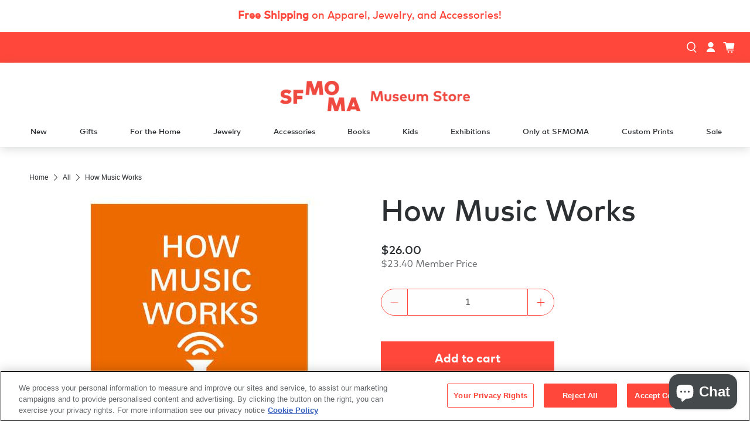

--- FILE ---
content_type: text/html; charset=utf-8
request_url: https://museumstore.sfmoma.org/products/how-music-works-david-byrne
body_size: 43212
content:


 <!doctype html>
<html class="no-js no-touch" lang="en">
<head>
<!-- OneTrust Cookies Consent Notice start for museumstore.sfmoma.org -->
<script src="https://cdn.cookielaw.org/scripttemplates/otSDKStub.js"  type="text/javascript" charset="UTF-8" data-domain-script="0197376b-60f6-787c-adff-3964904d7630" ></script>
<script type="text/javascript">
function OptanonWrapper() { }
</script>
<!-- OneTrust Cookies Consent Notice end for museumstore.sfmoma.org -->
 <!-- Google Tag Manager - Co-Curator - BPlatz 5/30/31-->
 <script>(function(w,d,s,l,i){w[l]=w[l]||[];w[l].push({'gtm.start':
  new Date().getTime(),event:'gtm.js'});var f=d.getElementsByTagName(s)[0],
  j=d.createElement(s),dl=l!='dataLayer'?'&l='+l:'';j.async=true;j.src=
  'https://www.googletagmanager.com/gtm.js?id='+i+dl;f.parentNode.insertBefore(j,f);
  })(window,document,'script','dataLayer','GTM-N9KZVCC');</script>
 <!-- End Google Tag Manager -->
 <meta charset="utf-8">
 <meta name="cleartype" content="on">
 <meta name="robots" content="index,follow">
 <meta name="viewport" content="width=device-width,initial-scale=1">
 <meta name="theme-color" content="#ffffff">
 <link rel="canonical" href="https://museumstore.sfmoma.org/products/how-music-works-david-byrne"><title>How Music Works - SFMOMA Museum Store</title>
 <!-- DNS prefetches -->
 <link rel="dns-prefetch" href="https://cdn.shopify.com">
 <link rel="dns-prefetch" href="https://fonts.shopify.com">
 <link rel="dns-prefetch" href="https://monorail-edge.shopifysvc.com">
 <link rel="dns-prefetch" href="https://ajax.googleapis.com">
 <!-- Preconnects -->
 <link rel="preconnect" href="https://cdn.shopify.com" crossorigin>
 <link rel="preconnect" href="https://fonts.shopify.com" crossorigin>
 <link rel="preconnect" href="https://monorail-edge.shopifysvc.com">
 <link rel="preconnect" href="https://ajax.googleapis.com">
 <!-- Preloads -->
 <!-- Preload CSS -->
 <link rel="preload" href="//museumstore.sfmoma.org/cdn/shop/t/72/assets/fancybox.css?v=69639946733849460091689014205" as="style">
 <link rel="preload" href="//museumstore.sfmoma.org/cdn/shop/t/72/assets/styles.css?v=17922955672669340961744998586" as="style">
 <link href="//museumstore.sfmoma.org/cdn/shop/t/72/assets/cc-styles.css?v=160045518602178042431721149153" rel="stylesheet" type="text/css" media="all" />
 <!-- Preload JS -->
 <link rel="preload" href="https://ajax.googleapis.com/ajax/libs/jquery/3.6.0/jquery.min.js" as="script">
 <link rel="preload" href="//museumstore.sfmoma.org/cdn/shop/t/72/assets/vendors.js?v=44658150641023895381721149155" as="script">
 <link rel="preload" href="//museumstore.sfmoma.org/cdn/shop/t/72/assets/utilities.js?v=12977965295557149681721149154" as="script">
 <link rel="preload" href="//museumstore.sfmoma.org/cdn/shop/t/72/assets/app.js?v=86195611846208125351689014213" as="script">
 <!-- CSS for Flex -->
 <link rel="stylesheet" href="//museumstore.sfmoma.org/cdn/shop/t/72/assets/fancybox.css?v=69639946733849460091689014205">
 <link rel="stylesheet" href="//museumstore.sfmoma.org/cdn/shop/t/72/assets/styles.css?v=17922955672669340961744998586">
 <link rel="stylesheet" href="//museumstore.sfmoma.org/cdn/shop/t/72/assets/cc-styles.css?v=160045518602178042431721149153">
 <script>
    window.PXUTheme = window.PXUTheme || {};
    window.PXUTheme.version = '3.2.1';
    window.PXUTheme.name = 'Flex';
</script>
 <script>
    

window.PXUTheme = window.PXUTheme || {};


window.PXUTheme.info = {
  name: 'Flex',
  version: '3.0.0'
}


window.PXUTheme.currency = {};
window.PXUTheme.currency.show_multiple_currencies = false;
window.PXUTheme.currency.presentment_currency = "USD";
window.PXUTheme.currency.default_currency = "USD";
window.PXUTheme.currency.display_format = "money_format";
window.PXUTheme.currency.money_format = "${{amount}}";
window.PXUTheme.currency.money_format_no_currency = "${{amount}}";
window.PXUTheme.currency.money_format_currency = "${{amount}} USD";
window.PXUTheme.currency.native_multi_currency = false;
window.PXUTheme.currency.iso_code = "USD";
window.PXUTheme.currency.symbol = "$";



window.PXUTheme.allCountryOptionTags = "\u003coption value=\"United States\" data-provinces=\"[[\u0026quot;Alabama\u0026quot;,\u0026quot;Alabama\u0026quot;],[\u0026quot;Alaska\u0026quot;,\u0026quot;Alaska\u0026quot;],[\u0026quot;American Samoa\u0026quot;,\u0026quot;American Samoa\u0026quot;],[\u0026quot;Arizona\u0026quot;,\u0026quot;Arizona\u0026quot;],[\u0026quot;Arkansas\u0026quot;,\u0026quot;Arkansas\u0026quot;],[\u0026quot;Armed Forces Americas\u0026quot;,\u0026quot;Armed Forces Americas\u0026quot;],[\u0026quot;Armed Forces Europe\u0026quot;,\u0026quot;Armed Forces Europe\u0026quot;],[\u0026quot;Armed Forces Pacific\u0026quot;,\u0026quot;Armed Forces Pacific\u0026quot;],[\u0026quot;California\u0026quot;,\u0026quot;California\u0026quot;],[\u0026quot;Colorado\u0026quot;,\u0026quot;Colorado\u0026quot;],[\u0026quot;Connecticut\u0026quot;,\u0026quot;Connecticut\u0026quot;],[\u0026quot;Delaware\u0026quot;,\u0026quot;Delaware\u0026quot;],[\u0026quot;District of Columbia\u0026quot;,\u0026quot;Washington DC\u0026quot;],[\u0026quot;Federated States of Micronesia\u0026quot;,\u0026quot;Micronesia\u0026quot;],[\u0026quot;Florida\u0026quot;,\u0026quot;Florida\u0026quot;],[\u0026quot;Georgia\u0026quot;,\u0026quot;Georgia\u0026quot;],[\u0026quot;Guam\u0026quot;,\u0026quot;Guam\u0026quot;],[\u0026quot;Hawaii\u0026quot;,\u0026quot;Hawaii\u0026quot;],[\u0026quot;Idaho\u0026quot;,\u0026quot;Idaho\u0026quot;],[\u0026quot;Illinois\u0026quot;,\u0026quot;Illinois\u0026quot;],[\u0026quot;Indiana\u0026quot;,\u0026quot;Indiana\u0026quot;],[\u0026quot;Iowa\u0026quot;,\u0026quot;Iowa\u0026quot;],[\u0026quot;Kansas\u0026quot;,\u0026quot;Kansas\u0026quot;],[\u0026quot;Kentucky\u0026quot;,\u0026quot;Kentucky\u0026quot;],[\u0026quot;Louisiana\u0026quot;,\u0026quot;Louisiana\u0026quot;],[\u0026quot;Maine\u0026quot;,\u0026quot;Maine\u0026quot;],[\u0026quot;Marshall Islands\u0026quot;,\u0026quot;Marshall Islands\u0026quot;],[\u0026quot;Maryland\u0026quot;,\u0026quot;Maryland\u0026quot;],[\u0026quot;Massachusetts\u0026quot;,\u0026quot;Massachusetts\u0026quot;],[\u0026quot;Michigan\u0026quot;,\u0026quot;Michigan\u0026quot;],[\u0026quot;Minnesota\u0026quot;,\u0026quot;Minnesota\u0026quot;],[\u0026quot;Mississippi\u0026quot;,\u0026quot;Mississippi\u0026quot;],[\u0026quot;Missouri\u0026quot;,\u0026quot;Missouri\u0026quot;],[\u0026quot;Montana\u0026quot;,\u0026quot;Montana\u0026quot;],[\u0026quot;Nebraska\u0026quot;,\u0026quot;Nebraska\u0026quot;],[\u0026quot;Nevada\u0026quot;,\u0026quot;Nevada\u0026quot;],[\u0026quot;New Hampshire\u0026quot;,\u0026quot;New Hampshire\u0026quot;],[\u0026quot;New Jersey\u0026quot;,\u0026quot;New Jersey\u0026quot;],[\u0026quot;New Mexico\u0026quot;,\u0026quot;New Mexico\u0026quot;],[\u0026quot;New York\u0026quot;,\u0026quot;New York\u0026quot;],[\u0026quot;North Carolina\u0026quot;,\u0026quot;North Carolina\u0026quot;],[\u0026quot;North Dakota\u0026quot;,\u0026quot;North Dakota\u0026quot;],[\u0026quot;Northern Mariana Islands\u0026quot;,\u0026quot;Northern Mariana Islands\u0026quot;],[\u0026quot;Ohio\u0026quot;,\u0026quot;Ohio\u0026quot;],[\u0026quot;Oklahoma\u0026quot;,\u0026quot;Oklahoma\u0026quot;],[\u0026quot;Oregon\u0026quot;,\u0026quot;Oregon\u0026quot;],[\u0026quot;Palau\u0026quot;,\u0026quot;Palau\u0026quot;],[\u0026quot;Pennsylvania\u0026quot;,\u0026quot;Pennsylvania\u0026quot;],[\u0026quot;Puerto Rico\u0026quot;,\u0026quot;Puerto Rico\u0026quot;],[\u0026quot;Rhode Island\u0026quot;,\u0026quot;Rhode Island\u0026quot;],[\u0026quot;South Carolina\u0026quot;,\u0026quot;South Carolina\u0026quot;],[\u0026quot;South Dakota\u0026quot;,\u0026quot;South Dakota\u0026quot;],[\u0026quot;Tennessee\u0026quot;,\u0026quot;Tennessee\u0026quot;],[\u0026quot;Texas\u0026quot;,\u0026quot;Texas\u0026quot;],[\u0026quot;Utah\u0026quot;,\u0026quot;Utah\u0026quot;],[\u0026quot;Vermont\u0026quot;,\u0026quot;Vermont\u0026quot;],[\u0026quot;Virgin Islands\u0026quot;,\u0026quot;U.S. Virgin Islands\u0026quot;],[\u0026quot;Virginia\u0026quot;,\u0026quot;Virginia\u0026quot;],[\u0026quot;Washington\u0026quot;,\u0026quot;Washington\u0026quot;],[\u0026quot;West Virginia\u0026quot;,\u0026quot;West Virginia\u0026quot;],[\u0026quot;Wisconsin\u0026quot;,\u0026quot;Wisconsin\u0026quot;],[\u0026quot;Wyoming\u0026quot;,\u0026quot;Wyoming\u0026quot;]]\"\u003eUnited States\u003c\/option\u003e\n\u003coption value=\"---\" data-provinces=\"[]\"\u003e---\u003c\/option\u003e\n\u003coption value=\"Afghanistan\" data-provinces=\"[]\"\u003eAfghanistan\u003c\/option\u003e\n\u003coption value=\"Aland Islands\" data-provinces=\"[]\"\u003eÅland Islands\u003c\/option\u003e\n\u003coption value=\"Albania\" data-provinces=\"[]\"\u003eAlbania\u003c\/option\u003e\n\u003coption value=\"Algeria\" data-provinces=\"[]\"\u003eAlgeria\u003c\/option\u003e\n\u003coption value=\"Andorra\" data-provinces=\"[]\"\u003eAndorra\u003c\/option\u003e\n\u003coption value=\"Angola\" data-provinces=\"[]\"\u003eAngola\u003c\/option\u003e\n\u003coption value=\"Anguilla\" data-provinces=\"[]\"\u003eAnguilla\u003c\/option\u003e\n\u003coption value=\"Antigua And Barbuda\" data-provinces=\"[]\"\u003eAntigua \u0026 Barbuda\u003c\/option\u003e\n\u003coption value=\"Argentina\" data-provinces=\"[[\u0026quot;Buenos Aires\u0026quot;,\u0026quot;Buenos Aires Province\u0026quot;],[\u0026quot;Catamarca\u0026quot;,\u0026quot;Catamarca\u0026quot;],[\u0026quot;Chaco\u0026quot;,\u0026quot;Chaco\u0026quot;],[\u0026quot;Chubut\u0026quot;,\u0026quot;Chubut\u0026quot;],[\u0026quot;Ciudad Autónoma de Buenos Aires\u0026quot;,\u0026quot;Buenos Aires (Autonomous City)\u0026quot;],[\u0026quot;Corrientes\u0026quot;,\u0026quot;Corrientes\u0026quot;],[\u0026quot;Córdoba\u0026quot;,\u0026quot;Córdoba\u0026quot;],[\u0026quot;Entre Ríos\u0026quot;,\u0026quot;Entre Ríos\u0026quot;],[\u0026quot;Formosa\u0026quot;,\u0026quot;Formosa\u0026quot;],[\u0026quot;Jujuy\u0026quot;,\u0026quot;Jujuy\u0026quot;],[\u0026quot;La Pampa\u0026quot;,\u0026quot;La Pampa\u0026quot;],[\u0026quot;La Rioja\u0026quot;,\u0026quot;La Rioja\u0026quot;],[\u0026quot;Mendoza\u0026quot;,\u0026quot;Mendoza\u0026quot;],[\u0026quot;Misiones\u0026quot;,\u0026quot;Misiones\u0026quot;],[\u0026quot;Neuquén\u0026quot;,\u0026quot;Neuquén\u0026quot;],[\u0026quot;Río Negro\u0026quot;,\u0026quot;Río Negro\u0026quot;],[\u0026quot;Salta\u0026quot;,\u0026quot;Salta\u0026quot;],[\u0026quot;San Juan\u0026quot;,\u0026quot;San Juan\u0026quot;],[\u0026quot;San Luis\u0026quot;,\u0026quot;San Luis\u0026quot;],[\u0026quot;Santa Cruz\u0026quot;,\u0026quot;Santa Cruz\u0026quot;],[\u0026quot;Santa Fe\u0026quot;,\u0026quot;Santa Fe\u0026quot;],[\u0026quot;Santiago Del Estero\u0026quot;,\u0026quot;Santiago del Estero\u0026quot;],[\u0026quot;Tierra Del Fuego\u0026quot;,\u0026quot;Tierra del Fuego\u0026quot;],[\u0026quot;Tucumán\u0026quot;,\u0026quot;Tucumán\u0026quot;]]\"\u003eArgentina\u003c\/option\u003e\n\u003coption value=\"Armenia\" data-provinces=\"[]\"\u003eArmenia\u003c\/option\u003e\n\u003coption value=\"Aruba\" data-provinces=\"[]\"\u003eAruba\u003c\/option\u003e\n\u003coption value=\"Ascension Island\" data-provinces=\"[]\"\u003eAscension Island\u003c\/option\u003e\n\u003coption value=\"Australia\" data-provinces=\"[[\u0026quot;Australian Capital Territory\u0026quot;,\u0026quot;Australian Capital Territory\u0026quot;],[\u0026quot;New South Wales\u0026quot;,\u0026quot;New South Wales\u0026quot;],[\u0026quot;Northern Territory\u0026quot;,\u0026quot;Northern Territory\u0026quot;],[\u0026quot;Queensland\u0026quot;,\u0026quot;Queensland\u0026quot;],[\u0026quot;South Australia\u0026quot;,\u0026quot;South Australia\u0026quot;],[\u0026quot;Tasmania\u0026quot;,\u0026quot;Tasmania\u0026quot;],[\u0026quot;Victoria\u0026quot;,\u0026quot;Victoria\u0026quot;],[\u0026quot;Western Australia\u0026quot;,\u0026quot;Western Australia\u0026quot;]]\"\u003eAustralia\u003c\/option\u003e\n\u003coption value=\"Austria\" data-provinces=\"[]\"\u003eAustria\u003c\/option\u003e\n\u003coption value=\"Azerbaijan\" data-provinces=\"[]\"\u003eAzerbaijan\u003c\/option\u003e\n\u003coption value=\"Bahamas\" data-provinces=\"[]\"\u003eBahamas\u003c\/option\u003e\n\u003coption value=\"Bahrain\" data-provinces=\"[]\"\u003eBahrain\u003c\/option\u003e\n\u003coption value=\"Bangladesh\" data-provinces=\"[]\"\u003eBangladesh\u003c\/option\u003e\n\u003coption value=\"Barbados\" data-provinces=\"[]\"\u003eBarbados\u003c\/option\u003e\n\u003coption value=\"Belarus\" data-provinces=\"[]\"\u003eBelarus\u003c\/option\u003e\n\u003coption value=\"Belgium\" data-provinces=\"[]\"\u003eBelgium\u003c\/option\u003e\n\u003coption value=\"Belize\" data-provinces=\"[]\"\u003eBelize\u003c\/option\u003e\n\u003coption value=\"Benin\" data-provinces=\"[]\"\u003eBenin\u003c\/option\u003e\n\u003coption value=\"Bermuda\" data-provinces=\"[]\"\u003eBermuda\u003c\/option\u003e\n\u003coption value=\"Bhutan\" data-provinces=\"[]\"\u003eBhutan\u003c\/option\u003e\n\u003coption value=\"Bolivia\" data-provinces=\"[]\"\u003eBolivia\u003c\/option\u003e\n\u003coption value=\"Bosnia And Herzegovina\" data-provinces=\"[]\"\u003eBosnia \u0026 Herzegovina\u003c\/option\u003e\n\u003coption value=\"Botswana\" data-provinces=\"[]\"\u003eBotswana\u003c\/option\u003e\n\u003coption value=\"Brazil\" data-provinces=\"[[\u0026quot;Acre\u0026quot;,\u0026quot;Acre\u0026quot;],[\u0026quot;Alagoas\u0026quot;,\u0026quot;Alagoas\u0026quot;],[\u0026quot;Amapá\u0026quot;,\u0026quot;Amapá\u0026quot;],[\u0026quot;Amazonas\u0026quot;,\u0026quot;Amazonas\u0026quot;],[\u0026quot;Bahia\u0026quot;,\u0026quot;Bahia\u0026quot;],[\u0026quot;Ceará\u0026quot;,\u0026quot;Ceará\u0026quot;],[\u0026quot;Distrito Federal\u0026quot;,\u0026quot;Federal District\u0026quot;],[\u0026quot;Espírito Santo\u0026quot;,\u0026quot;Espírito Santo\u0026quot;],[\u0026quot;Goiás\u0026quot;,\u0026quot;Goiás\u0026quot;],[\u0026quot;Maranhão\u0026quot;,\u0026quot;Maranhão\u0026quot;],[\u0026quot;Mato Grosso\u0026quot;,\u0026quot;Mato Grosso\u0026quot;],[\u0026quot;Mato Grosso do Sul\u0026quot;,\u0026quot;Mato Grosso do Sul\u0026quot;],[\u0026quot;Minas Gerais\u0026quot;,\u0026quot;Minas Gerais\u0026quot;],[\u0026quot;Paraná\u0026quot;,\u0026quot;Paraná\u0026quot;],[\u0026quot;Paraíba\u0026quot;,\u0026quot;Paraíba\u0026quot;],[\u0026quot;Pará\u0026quot;,\u0026quot;Pará\u0026quot;],[\u0026quot;Pernambuco\u0026quot;,\u0026quot;Pernambuco\u0026quot;],[\u0026quot;Piauí\u0026quot;,\u0026quot;Piauí\u0026quot;],[\u0026quot;Rio Grande do Norte\u0026quot;,\u0026quot;Rio Grande do Norte\u0026quot;],[\u0026quot;Rio Grande do Sul\u0026quot;,\u0026quot;Rio Grande do Sul\u0026quot;],[\u0026quot;Rio de Janeiro\u0026quot;,\u0026quot;Rio de Janeiro\u0026quot;],[\u0026quot;Rondônia\u0026quot;,\u0026quot;Rondônia\u0026quot;],[\u0026quot;Roraima\u0026quot;,\u0026quot;Roraima\u0026quot;],[\u0026quot;Santa Catarina\u0026quot;,\u0026quot;Santa Catarina\u0026quot;],[\u0026quot;Sergipe\u0026quot;,\u0026quot;Sergipe\u0026quot;],[\u0026quot;São Paulo\u0026quot;,\u0026quot;São Paulo\u0026quot;],[\u0026quot;Tocantins\u0026quot;,\u0026quot;Tocantins\u0026quot;]]\"\u003eBrazil\u003c\/option\u003e\n\u003coption value=\"British Indian Ocean Territory\" data-provinces=\"[]\"\u003eBritish Indian Ocean Territory\u003c\/option\u003e\n\u003coption value=\"Virgin Islands, British\" data-provinces=\"[]\"\u003eBritish Virgin Islands\u003c\/option\u003e\n\u003coption value=\"Brunei\" data-provinces=\"[]\"\u003eBrunei\u003c\/option\u003e\n\u003coption value=\"Bulgaria\" data-provinces=\"[]\"\u003eBulgaria\u003c\/option\u003e\n\u003coption value=\"Burkina Faso\" data-provinces=\"[]\"\u003eBurkina Faso\u003c\/option\u003e\n\u003coption value=\"Burundi\" data-provinces=\"[]\"\u003eBurundi\u003c\/option\u003e\n\u003coption value=\"Cambodia\" data-provinces=\"[]\"\u003eCambodia\u003c\/option\u003e\n\u003coption value=\"Republic of Cameroon\" data-provinces=\"[]\"\u003eCameroon\u003c\/option\u003e\n\u003coption value=\"Canada\" data-provinces=\"[[\u0026quot;Alberta\u0026quot;,\u0026quot;Alberta\u0026quot;],[\u0026quot;British Columbia\u0026quot;,\u0026quot;British Columbia\u0026quot;],[\u0026quot;Manitoba\u0026quot;,\u0026quot;Manitoba\u0026quot;],[\u0026quot;New Brunswick\u0026quot;,\u0026quot;New Brunswick\u0026quot;],[\u0026quot;Newfoundland and Labrador\u0026quot;,\u0026quot;Newfoundland and Labrador\u0026quot;],[\u0026quot;Northwest Territories\u0026quot;,\u0026quot;Northwest Territories\u0026quot;],[\u0026quot;Nova Scotia\u0026quot;,\u0026quot;Nova Scotia\u0026quot;],[\u0026quot;Nunavut\u0026quot;,\u0026quot;Nunavut\u0026quot;],[\u0026quot;Ontario\u0026quot;,\u0026quot;Ontario\u0026quot;],[\u0026quot;Prince Edward Island\u0026quot;,\u0026quot;Prince Edward Island\u0026quot;],[\u0026quot;Quebec\u0026quot;,\u0026quot;Quebec\u0026quot;],[\u0026quot;Saskatchewan\u0026quot;,\u0026quot;Saskatchewan\u0026quot;],[\u0026quot;Yukon\u0026quot;,\u0026quot;Yukon\u0026quot;]]\"\u003eCanada\u003c\/option\u003e\n\u003coption value=\"Cape Verde\" data-provinces=\"[]\"\u003eCape Verde\u003c\/option\u003e\n\u003coption value=\"Caribbean Netherlands\" data-provinces=\"[]\"\u003eCaribbean Netherlands\u003c\/option\u003e\n\u003coption value=\"Cayman Islands\" data-provinces=\"[]\"\u003eCayman Islands\u003c\/option\u003e\n\u003coption value=\"Central African Republic\" data-provinces=\"[]\"\u003eCentral African Republic\u003c\/option\u003e\n\u003coption value=\"Chad\" data-provinces=\"[]\"\u003eChad\u003c\/option\u003e\n\u003coption value=\"Chile\" data-provinces=\"[[\u0026quot;Antofagasta\u0026quot;,\u0026quot;Antofagasta\u0026quot;],[\u0026quot;Araucanía\u0026quot;,\u0026quot;Araucanía\u0026quot;],[\u0026quot;Arica and Parinacota\u0026quot;,\u0026quot;Arica y Parinacota\u0026quot;],[\u0026quot;Atacama\u0026quot;,\u0026quot;Atacama\u0026quot;],[\u0026quot;Aysén\u0026quot;,\u0026quot;Aysén\u0026quot;],[\u0026quot;Biobío\u0026quot;,\u0026quot;Bío Bío\u0026quot;],[\u0026quot;Coquimbo\u0026quot;,\u0026quot;Coquimbo\u0026quot;],[\u0026quot;Los Lagos\u0026quot;,\u0026quot;Los Lagos\u0026quot;],[\u0026quot;Los Ríos\u0026quot;,\u0026quot;Los Ríos\u0026quot;],[\u0026quot;Magallanes\u0026quot;,\u0026quot;Magallanes Region\u0026quot;],[\u0026quot;Maule\u0026quot;,\u0026quot;Maule\u0026quot;],[\u0026quot;O\u0026#39;Higgins\u0026quot;,\u0026quot;Libertador General Bernardo O’Higgins\u0026quot;],[\u0026quot;Santiago\u0026quot;,\u0026quot;Santiago Metropolitan\u0026quot;],[\u0026quot;Tarapacá\u0026quot;,\u0026quot;Tarapacá\u0026quot;],[\u0026quot;Valparaíso\u0026quot;,\u0026quot;Valparaíso\u0026quot;],[\u0026quot;Ñuble\u0026quot;,\u0026quot;Ñuble\u0026quot;]]\"\u003eChile\u003c\/option\u003e\n\u003coption value=\"China\" data-provinces=\"[[\u0026quot;Anhui\u0026quot;,\u0026quot;Anhui\u0026quot;],[\u0026quot;Beijing\u0026quot;,\u0026quot;Beijing\u0026quot;],[\u0026quot;Chongqing\u0026quot;,\u0026quot;Chongqing\u0026quot;],[\u0026quot;Fujian\u0026quot;,\u0026quot;Fujian\u0026quot;],[\u0026quot;Gansu\u0026quot;,\u0026quot;Gansu\u0026quot;],[\u0026quot;Guangdong\u0026quot;,\u0026quot;Guangdong\u0026quot;],[\u0026quot;Guangxi\u0026quot;,\u0026quot;Guangxi\u0026quot;],[\u0026quot;Guizhou\u0026quot;,\u0026quot;Guizhou\u0026quot;],[\u0026quot;Hainan\u0026quot;,\u0026quot;Hainan\u0026quot;],[\u0026quot;Hebei\u0026quot;,\u0026quot;Hebei\u0026quot;],[\u0026quot;Heilongjiang\u0026quot;,\u0026quot;Heilongjiang\u0026quot;],[\u0026quot;Henan\u0026quot;,\u0026quot;Henan\u0026quot;],[\u0026quot;Hubei\u0026quot;,\u0026quot;Hubei\u0026quot;],[\u0026quot;Hunan\u0026quot;,\u0026quot;Hunan\u0026quot;],[\u0026quot;Inner Mongolia\u0026quot;,\u0026quot;Inner Mongolia\u0026quot;],[\u0026quot;Jiangsu\u0026quot;,\u0026quot;Jiangsu\u0026quot;],[\u0026quot;Jiangxi\u0026quot;,\u0026quot;Jiangxi\u0026quot;],[\u0026quot;Jilin\u0026quot;,\u0026quot;Jilin\u0026quot;],[\u0026quot;Liaoning\u0026quot;,\u0026quot;Liaoning\u0026quot;],[\u0026quot;Ningxia\u0026quot;,\u0026quot;Ningxia\u0026quot;],[\u0026quot;Qinghai\u0026quot;,\u0026quot;Qinghai\u0026quot;],[\u0026quot;Shaanxi\u0026quot;,\u0026quot;Shaanxi\u0026quot;],[\u0026quot;Shandong\u0026quot;,\u0026quot;Shandong\u0026quot;],[\u0026quot;Shanghai\u0026quot;,\u0026quot;Shanghai\u0026quot;],[\u0026quot;Shanxi\u0026quot;,\u0026quot;Shanxi\u0026quot;],[\u0026quot;Sichuan\u0026quot;,\u0026quot;Sichuan\u0026quot;],[\u0026quot;Tianjin\u0026quot;,\u0026quot;Tianjin\u0026quot;],[\u0026quot;Xinjiang\u0026quot;,\u0026quot;Xinjiang\u0026quot;],[\u0026quot;Xizang\u0026quot;,\u0026quot;Tibet\u0026quot;],[\u0026quot;Yunnan\u0026quot;,\u0026quot;Yunnan\u0026quot;],[\u0026quot;Zhejiang\u0026quot;,\u0026quot;Zhejiang\u0026quot;]]\"\u003eChina\u003c\/option\u003e\n\u003coption value=\"Christmas Island\" data-provinces=\"[]\"\u003eChristmas Island\u003c\/option\u003e\n\u003coption value=\"Cocos (Keeling) Islands\" data-provinces=\"[]\"\u003eCocos (Keeling) Islands\u003c\/option\u003e\n\u003coption value=\"Colombia\" data-provinces=\"[[\u0026quot;Amazonas\u0026quot;,\u0026quot;Amazonas\u0026quot;],[\u0026quot;Antioquia\u0026quot;,\u0026quot;Antioquia\u0026quot;],[\u0026quot;Arauca\u0026quot;,\u0026quot;Arauca\u0026quot;],[\u0026quot;Atlántico\u0026quot;,\u0026quot;Atlántico\u0026quot;],[\u0026quot;Bogotá, D.C.\u0026quot;,\u0026quot;Capital District\u0026quot;],[\u0026quot;Bolívar\u0026quot;,\u0026quot;Bolívar\u0026quot;],[\u0026quot;Boyacá\u0026quot;,\u0026quot;Boyacá\u0026quot;],[\u0026quot;Caldas\u0026quot;,\u0026quot;Caldas\u0026quot;],[\u0026quot;Caquetá\u0026quot;,\u0026quot;Caquetá\u0026quot;],[\u0026quot;Casanare\u0026quot;,\u0026quot;Casanare\u0026quot;],[\u0026quot;Cauca\u0026quot;,\u0026quot;Cauca\u0026quot;],[\u0026quot;Cesar\u0026quot;,\u0026quot;Cesar\u0026quot;],[\u0026quot;Chocó\u0026quot;,\u0026quot;Chocó\u0026quot;],[\u0026quot;Cundinamarca\u0026quot;,\u0026quot;Cundinamarca\u0026quot;],[\u0026quot;Córdoba\u0026quot;,\u0026quot;Córdoba\u0026quot;],[\u0026quot;Guainía\u0026quot;,\u0026quot;Guainía\u0026quot;],[\u0026quot;Guaviare\u0026quot;,\u0026quot;Guaviare\u0026quot;],[\u0026quot;Huila\u0026quot;,\u0026quot;Huila\u0026quot;],[\u0026quot;La Guajira\u0026quot;,\u0026quot;La Guajira\u0026quot;],[\u0026quot;Magdalena\u0026quot;,\u0026quot;Magdalena\u0026quot;],[\u0026quot;Meta\u0026quot;,\u0026quot;Meta\u0026quot;],[\u0026quot;Nariño\u0026quot;,\u0026quot;Nariño\u0026quot;],[\u0026quot;Norte de Santander\u0026quot;,\u0026quot;Norte de Santander\u0026quot;],[\u0026quot;Putumayo\u0026quot;,\u0026quot;Putumayo\u0026quot;],[\u0026quot;Quindío\u0026quot;,\u0026quot;Quindío\u0026quot;],[\u0026quot;Risaralda\u0026quot;,\u0026quot;Risaralda\u0026quot;],[\u0026quot;San Andrés, Providencia y Santa Catalina\u0026quot;,\u0026quot;San Andrés \\u0026 Providencia\u0026quot;],[\u0026quot;Santander\u0026quot;,\u0026quot;Santander\u0026quot;],[\u0026quot;Sucre\u0026quot;,\u0026quot;Sucre\u0026quot;],[\u0026quot;Tolima\u0026quot;,\u0026quot;Tolima\u0026quot;],[\u0026quot;Valle del Cauca\u0026quot;,\u0026quot;Valle del Cauca\u0026quot;],[\u0026quot;Vaupés\u0026quot;,\u0026quot;Vaupés\u0026quot;],[\u0026quot;Vichada\u0026quot;,\u0026quot;Vichada\u0026quot;]]\"\u003eColombia\u003c\/option\u003e\n\u003coption value=\"Comoros\" data-provinces=\"[]\"\u003eComoros\u003c\/option\u003e\n\u003coption value=\"Congo\" data-provinces=\"[]\"\u003eCongo - Brazzaville\u003c\/option\u003e\n\u003coption value=\"Congo, The Democratic Republic Of The\" data-provinces=\"[]\"\u003eCongo - Kinshasa\u003c\/option\u003e\n\u003coption value=\"Cook Islands\" data-provinces=\"[]\"\u003eCook Islands\u003c\/option\u003e\n\u003coption value=\"Costa Rica\" data-provinces=\"[[\u0026quot;Alajuela\u0026quot;,\u0026quot;Alajuela\u0026quot;],[\u0026quot;Cartago\u0026quot;,\u0026quot;Cartago\u0026quot;],[\u0026quot;Guanacaste\u0026quot;,\u0026quot;Guanacaste\u0026quot;],[\u0026quot;Heredia\u0026quot;,\u0026quot;Heredia\u0026quot;],[\u0026quot;Limón\u0026quot;,\u0026quot;Limón\u0026quot;],[\u0026quot;Puntarenas\u0026quot;,\u0026quot;Puntarenas\u0026quot;],[\u0026quot;San José\u0026quot;,\u0026quot;San José\u0026quot;]]\"\u003eCosta Rica\u003c\/option\u003e\n\u003coption value=\"Croatia\" data-provinces=\"[]\"\u003eCroatia\u003c\/option\u003e\n\u003coption value=\"Curaçao\" data-provinces=\"[]\"\u003eCuraçao\u003c\/option\u003e\n\u003coption value=\"Cyprus\" data-provinces=\"[]\"\u003eCyprus\u003c\/option\u003e\n\u003coption value=\"Czech Republic\" data-provinces=\"[]\"\u003eCzechia\u003c\/option\u003e\n\u003coption value=\"Côte d'Ivoire\" data-provinces=\"[]\"\u003eCôte d’Ivoire\u003c\/option\u003e\n\u003coption value=\"Denmark\" data-provinces=\"[]\"\u003eDenmark\u003c\/option\u003e\n\u003coption value=\"Djibouti\" data-provinces=\"[]\"\u003eDjibouti\u003c\/option\u003e\n\u003coption value=\"Dominica\" data-provinces=\"[]\"\u003eDominica\u003c\/option\u003e\n\u003coption value=\"Dominican Republic\" data-provinces=\"[]\"\u003eDominican Republic\u003c\/option\u003e\n\u003coption value=\"Ecuador\" data-provinces=\"[]\"\u003eEcuador\u003c\/option\u003e\n\u003coption value=\"Egypt\" data-provinces=\"[[\u0026quot;6th of October\u0026quot;,\u0026quot;6th of October\u0026quot;],[\u0026quot;Al Sharqia\u0026quot;,\u0026quot;Al Sharqia\u0026quot;],[\u0026quot;Alexandria\u0026quot;,\u0026quot;Alexandria\u0026quot;],[\u0026quot;Aswan\u0026quot;,\u0026quot;Aswan\u0026quot;],[\u0026quot;Asyut\u0026quot;,\u0026quot;Asyut\u0026quot;],[\u0026quot;Beheira\u0026quot;,\u0026quot;Beheira\u0026quot;],[\u0026quot;Beni Suef\u0026quot;,\u0026quot;Beni Suef\u0026quot;],[\u0026quot;Cairo\u0026quot;,\u0026quot;Cairo\u0026quot;],[\u0026quot;Dakahlia\u0026quot;,\u0026quot;Dakahlia\u0026quot;],[\u0026quot;Damietta\u0026quot;,\u0026quot;Damietta\u0026quot;],[\u0026quot;Faiyum\u0026quot;,\u0026quot;Faiyum\u0026quot;],[\u0026quot;Gharbia\u0026quot;,\u0026quot;Gharbia\u0026quot;],[\u0026quot;Giza\u0026quot;,\u0026quot;Giza\u0026quot;],[\u0026quot;Helwan\u0026quot;,\u0026quot;Helwan\u0026quot;],[\u0026quot;Ismailia\u0026quot;,\u0026quot;Ismailia\u0026quot;],[\u0026quot;Kafr el-Sheikh\u0026quot;,\u0026quot;Kafr el-Sheikh\u0026quot;],[\u0026quot;Luxor\u0026quot;,\u0026quot;Luxor\u0026quot;],[\u0026quot;Matrouh\u0026quot;,\u0026quot;Matrouh\u0026quot;],[\u0026quot;Minya\u0026quot;,\u0026quot;Minya\u0026quot;],[\u0026quot;Monufia\u0026quot;,\u0026quot;Monufia\u0026quot;],[\u0026quot;New Valley\u0026quot;,\u0026quot;New Valley\u0026quot;],[\u0026quot;North Sinai\u0026quot;,\u0026quot;North Sinai\u0026quot;],[\u0026quot;Port Said\u0026quot;,\u0026quot;Port Said\u0026quot;],[\u0026quot;Qalyubia\u0026quot;,\u0026quot;Qalyubia\u0026quot;],[\u0026quot;Qena\u0026quot;,\u0026quot;Qena\u0026quot;],[\u0026quot;Red Sea\u0026quot;,\u0026quot;Red Sea\u0026quot;],[\u0026quot;Sohag\u0026quot;,\u0026quot;Sohag\u0026quot;],[\u0026quot;South Sinai\u0026quot;,\u0026quot;South Sinai\u0026quot;],[\u0026quot;Suez\u0026quot;,\u0026quot;Suez\u0026quot;]]\"\u003eEgypt\u003c\/option\u003e\n\u003coption value=\"El Salvador\" data-provinces=\"[[\u0026quot;Ahuachapán\u0026quot;,\u0026quot;Ahuachapán\u0026quot;],[\u0026quot;Cabañas\u0026quot;,\u0026quot;Cabañas\u0026quot;],[\u0026quot;Chalatenango\u0026quot;,\u0026quot;Chalatenango\u0026quot;],[\u0026quot;Cuscatlán\u0026quot;,\u0026quot;Cuscatlán\u0026quot;],[\u0026quot;La Libertad\u0026quot;,\u0026quot;La Libertad\u0026quot;],[\u0026quot;La Paz\u0026quot;,\u0026quot;La Paz\u0026quot;],[\u0026quot;La Unión\u0026quot;,\u0026quot;La Unión\u0026quot;],[\u0026quot;Morazán\u0026quot;,\u0026quot;Morazán\u0026quot;],[\u0026quot;San Miguel\u0026quot;,\u0026quot;San Miguel\u0026quot;],[\u0026quot;San Salvador\u0026quot;,\u0026quot;San Salvador\u0026quot;],[\u0026quot;San Vicente\u0026quot;,\u0026quot;San Vicente\u0026quot;],[\u0026quot;Santa Ana\u0026quot;,\u0026quot;Santa Ana\u0026quot;],[\u0026quot;Sonsonate\u0026quot;,\u0026quot;Sonsonate\u0026quot;],[\u0026quot;Usulután\u0026quot;,\u0026quot;Usulután\u0026quot;]]\"\u003eEl Salvador\u003c\/option\u003e\n\u003coption value=\"Equatorial Guinea\" data-provinces=\"[]\"\u003eEquatorial Guinea\u003c\/option\u003e\n\u003coption value=\"Eritrea\" data-provinces=\"[]\"\u003eEritrea\u003c\/option\u003e\n\u003coption value=\"Estonia\" data-provinces=\"[]\"\u003eEstonia\u003c\/option\u003e\n\u003coption value=\"Eswatini\" data-provinces=\"[]\"\u003eEswatini\u003c\/option\u003e\n\u003coption value=\"Ethiopia\" data-provinces=\"[]\"\u003eEthiopia\u003c\/option\u003e\n\u003coption value=\"Falkland Islands (Malvinas)\" data-provinces=\"[]\"\u003eFalkland Islands\u003c\/option\u003e\n\u003coption value=\"Faroe Islands\" data-provinces=\"[]\"\u003eFaroe Islands\u003c\/option\u003e\n\u003coption value=\"Fiji\" data-provinces=\"[]\"\u003eFiji\u003c\/option\u003e\n\u003coption value=\"Finland\" data-provinces=\"[]\"\u003eFinland\u003c\/option\u003e\n\u003coption value=\"France\" data-provinces=\"[]\"\u003eFrance\u003c\/option\u003e\n\u003coption value=\"French Guiana\" data-provinces=\"[]\"\u003eFrench Guiana\u003c\/option\u003e\n\u003coption value=\"French Polynesia\" data-provinces=\"[]\"\u003eFrench Polynesia\u003c\/option\u003e\n\u003coption value=\"French Southern Territories\" data-provinces=\"[]\"\u003eFrench Southern Territories\u003c\/option\u003e\n\u003coption value=\"Gabon\" data-provinces=\"[]\"\u003eGabon\u003c\/option\u003e\n\u003coption value=\"Gambia\" data-provinces=\"[]\"\u003eGambia\u003c\/option\u003e\n\u003coption value=\"Georgia\" data-provinces=\"[]\"\u003eGeorgia\u003c\/option\u003e\n\u003coption value=\"Germany\" data-provinces=\"[]\"\u003eGermany\u003c\/option\u003e\n\u003coption value=\"Ghana\" data-provinces=\"[]\"\u003eGhana\u003c\/option\u003e\n\u003coption value=\"Gibraltar\" data-provinces=\"[]\"\u003eGibraltar\u003c\/option\u003e\n\u003coption value=\"Greece\" data-provinces=\"[]\"\u003eGreece\u003c\/option\u003e\n\u003coption value=\"Greenland\" data-provinces=\"[]\"\u003eGreenland\u003c\/option\u003e\n\u003coption value=\"Grenada\" data-provinces=\"[]\"\u003eGrenada\u003c\/option\u003e\n\u003coption value=\"Guadeloupe\" data-provinces=\"[]\"\u003eGuadeloupe\u003c\/option\u003e\n\u003coption value=\"Guatemala\" data-provinces=\"[[\u0026quot;Alta Verapaz\u0026quot;,\u0026quot;Alta Verapaz\u0026quot;],[\u0026quot;Baja Verapaz\u0026quot;,\u0026quot;Baja Verapaz\u0026quot;],[\u0026quot;Chimaltenango\u0026quot;,\u0026quot;Chimaltenango\u0026quot;],[\u0026quot;Chiquimula\u0026quot;,\u0026quot;Chiquimula\u0026quot;],[\u0026quot;El Progreso\u0026quot;,\u0026quot;El Progreso\u0026quot;],[\u0026quot;Escuintla\u0026quot;,\u0026quot;Escuintla\u0026quot;],[\u0026quot;Guatemala\u0026quot;,\u0026quot;Guatemala\u0026quot;],[\u0026quot;Huehuetenango\u0026quot;,\u0026quot;Huehuetenango\u0026quot;],[\u0026quot;Izabal\u0026quot;,\u0026quot;Izabal\u0026quot;],[\u0026quot;Jalapa\u0026quot;,\u0026quot;Jalapa\u0026quot;],[\u0026quot;Jutiapa\u0026quot;,\u0026quot;Jutiapa\u0026quot;],[\u0026quot;Petén\u0026quot;,\u0026quot;Petén\u0026quot;],[\u0026quot;Quetzaltenango\u0026quot;,\u0026quot;Quetzaltenango\u0026quot;],[\u0026quot;Quiché\u0026quot;,\u0026quot;Quiché\u0026quot;],[\u0026quot;Retalhuleu\u0026quot;,\u0026quot;Retalhuleu\u0026quot;],[\u0026quot;Sacatepéquez\u0026quot;,\u0026quot;Sacatepéquez\u0026quot;],[\u0026quot;San Marcos\u0026quot;,\u0026quot;San Marcos\u0026quot;],[\u0026quot;Santa Rosa\u0026quot;,\u0026quot;Santa Rosa\u0026quot;],[\u0026quot;Sololá\u0026quot;,\u0026quot;Sololá\u0026quot;],[\u0026quot;Suchitepéquez\u0026quot;,\u0026quot;Suchitepéquez\u0026quot;],[\u0026quot;Totonicapán\u0026quot;,\u0026quot;Totonicapán\u0026quot;],[\u0026quot;Zacapa\u0026quot;,\u0026quot;Zacapa\u0026quot;]]\"\u003eGuatemala\u003c\/option\u003e\n\u003coption value=\"Guernsey\" data-provinces=\"[]\"\u003eGuernsey\u003c\/option\u003e\n\u003coption value=\"Guinea\" data-provinces=\"[]\"\u003eGuinea\u003c\/option\u003e\n\u003coption value=\"Guinea Bissau\" data-provinces=\"[]\"\u003eGuinea-Bissau\u003c\/option\u003e\n\u003coption value=\"Guyana\" data-provinces=\"[]\"\u003eGuyana\u003c\/option\u003e\n\u003coption value=\"Haiti\" data-provinces=\"[]\"\u003eHaiti\u003c\/option\u003e\n\u003coption value=\"Honduras\" data-provinces=\"[]\"\u003eHonduras\u003c\/option\u003e\n\u003coption value=\"Hong Kong\" data-provinces=\"[[\u0026quot;Hong Kong Island\u0026quot;,\u0026quot;Hong Kong Island\u0026quot;],[\u0026quot;Kowloon\u0026quot;,\u0026quot;Kowloon\u0026quot;],[\u0026quot;New Territories\u0026quot;,\u0026quot;New Territories\u0026quot;]]\"\u003eHong Kong SAR\u003c\/option\u003e\n\u003coption value=\"Hungary\" data-provinces=\"[]\"\u003eHungary\u003c\/option\u003e\n\u003coption value=\"Iceland\" data-provinces=\"[]\"\u003eIceland\u003c\/option\u003e\n\u003coption value=\"India\" data-provinces=\"[[\u0026quot;Andaman and Nicobar Islands\u0026quot;,\u0026quot;Andaman and Nicobar Islands\u0026quot;],[\u0026quot;Andhra Pradesh\u0026quot;,\u0026quot;Andhra Pradesh\u0026quot;],[\u0026quot;Arunachal Pradesh\u0026quot;,\u0026quot;Arunachal Pradesh\u0026quot;],[\u0026quot;Assam\u0026quot;,\u0026quot;Assam\u0026quot;],[\u0026quot;Bihar\u0026quot;,\u0026quot;Bihar\u0026quot;],[\u0026quot;Chandigarh\u0026quot;,\u0026quot;Chandigarh\u0026quot;],[\u0026quot;Chhattisgarh\u0026quot;,\u0026quot;Chhattisgarh\u0026quot;],[\u0026quot;Dadra and Nagar Haveli\u0026quot;,\u0026quot;Dadra and Nagar Haveli\u0026quot;],[\u0026quot;Daman and Diu\u0026quot;,\u0026quot;Daman and Diu\u0026quot;],[\u0026quot;Delhi\u0026quot;,\u0026quot;Delhi\u0026quot;],[\u0026quot;Goa\u0026quot;,\u0026quot;Goa\u0026quot;],[\u0026quot;Gujarat\u0026quot;,\u0026quot;Gujarat\u0026quot;],[\u0026quot;Haryana\u0026quot;,\u0026quot;Haryana\u0026quot;],[\u0026quot;Himachal Pradesh\u0026quot;,\u0026quot;Himachal Pradesh\u0026quot;],[\u0026quot;Jammu and Kashmir\u0026quot;,\u0026quot;Jammu and Kashmir\u0026quot;],[\u0026quot;Jharkhand\u0026quot;,\u0026quot;Jharkhand\u0026quot;],[\u0026quot;Karnataka\u0026quot;,\u0026quot;Karnataka\u0026quot;],[\u0026quot;Kerala\u0026quot;,\u0026quot;Kerala\u0026quot;],[\u0026quot;Ladakh\u0026quot;,\u0026quot;Ladakh\u0026quot;],[\u0026quot;Lakshadweep\u0026quot;,\u0026quot;Lakshadweep\u0026quot;],[\u0026quot;Madhya Pradesh\u0026quot;,\u0026quot;Madhya Pradesh\u0026quot;],[\u0026quot;Maharashtra\u0026quot;,\u0026quot;Maharashtra\u0026quot;],[\u0026quot;Manipur\u0026quot;,\u0026quot;Manipur\u0026quot;],[\u0026quot;Meghalaya\u0026quot;,\u0026quot;Meghalaya\u0026quot;],[\u0026quot;Mizoram\u0026quot;,\u0026quot;Mizoram\u0026quot;],[\u0026quot;Nagaland\u0026quot;,\u0026quot;Nagaland\u0026quot;],[\u0026quot;Odisha\u0026quot;,\u0026quot;Odisha\u0026quot;],[\u0026quot;Puducherry\u0026quot;,\u0026quot;Puducherry\u0026quot;],[\u0026quot;Punjab\u0026quot;,\u0026quot;Punjab\u0026quot;],[\u0026quot;Rajasthan\u0026quot;,\u0026quot;Rajasthan\u0026quot;],[\u0026quot;Sikkim\u0026quot;,\u0026quot;Sikkim\u0026quot;],[\u0026quot;Tamil Nadu\u0026quot;,\u0026quot;Tamil Nadu\u0026quot;],[\u0026quot;Telangana\u0026quot;,\u0026quot;Telangana\u0026quot;],[\u0026quot;Tripura\u0026quot;,\u0026quot;Tripura\u0026quot;],[\u0026quot;Uttar Pradesh\u0026quot;,\u0026quot;Uttar Pradesh\u0026quot;],[\u0026quot;Uttarakhand\u0026quot;,\u0026quot;Uttarakhand\u0026quot;],[\u0026quot;West Bengal\u0026quot;,\u0026quot;West Bengal\u0026quot;]]\"\u003eIndia\u003c\/option\u003e\n\u003coption value=\"Indonesia\" data-provinces=\"[[\u0026quot;Aceh\u0026quot;,\u0026quot;Aceh\u0026quot;],[\u0026quot;Bali\u0026quot;,\u0026quot;Bali\u0026quot;],[\u0026quot;Bangka Belitung\u0026quot;,\u0026quot;Bangka–Belitung Islands\u0026quot;],[\u0026quot;Banten\u0026quot;,\u0026quot;Banten\u0026quot;],[\u0026quot;Bengkulu\u0026quot;,\u0026quot;Bengkulu\u0026quot;],[\u0026quot;Gorontalo\u0026quot;,\u0026quot;Gorontalo\u0026quot;],[\u0026quot;Jakarta\u0026quot;,\u0026quot;Jakarta\u0026quot;],[\u0026quot;Jambi\u0026quot;,\u0026quot;Jambi\u0026quot;],[\u0026quot;Jawa Barat\u0026quot;,\u0026quot;West Java\u0026quot;],[\u0026quot;Jawa Tengah\u0026quot;,\u0026quot;Central Java\u0026quot;],[\u0026quot;Jawa Timur\u0026quot;,\u0026quot;East Java\u0026quot;],[\u0026quot;Kalimantan Barat\u0026quot;,\u0026quot;West Kalimantan\u0026quot;],[\u0026quot;Kalimantan Selatan\u0026quot;,\u0026quot;South Kalimantan\u0026quot;],[\u0026quot;Kalimantan Tengah\u0026quot;,\u0026quot;Central Kalimantan\u0026quot;],[\u0026quot;Kalimantan Timur\u0026quot;,\u0026quot;East Kalimantan\u0026quot;],[\u0026quot;Kalimantan Utara\u0026quot;,\u0026quot;North Kalimantan\u0026quot;],[\u0026quot;Kepulauan Riau\u0026quot;,\u0026quot;Riau Islands\u0026quot;],[\u0026quot;Lampung\u0026quot;,\u0026quot;Lampung\u0026quot;],[\u0026quot;Maluku\u0026quot;,\u0026quot;Maluku\u0026quot;],[\u0026quot;Maluku Utara\u0026quot;,\u0026quot;North Maluku\u0026quot;],[\u0026quot;North Sumatra\u0026quot;,\u0026quot;North Sumatra\u0026quot;],[\u0026quot;Nusa Tenggara Barat\u0026quot;,\u0026quot;West Nusa Tenggara\u0026quot;],[\u0026quot;Nusa Tenggara Timur\u0026quot;,\u0026quot;East Nusa Tenggara\u0026quot;],[\u0026quot;Papua\u0026quot;,\u0026quot;Papua\u0026quot;],[\u0026quot;Papua Barat\u0026quot;,\u0026quot;West Papua\u0026quot;],[\u0026quot;Riau\u0026quot;,\u0026quot;Riau\u0026quot;],[\u0026quot;South Sumatra\u0026quot;,\u0026quot;South Sumatra\u0026quot;],[\u0026quot;Sulawesi Barat\u0026quot;,\u0026quot;West Sulawesi\u0026quot;],[\u0026quot;Sulawesi Selatan\u0026quot;,\u0026quot;South Sulawesi\u0026quot;],[\u0026quot;Sulawesi Tengah\u0026quot;,\u0026quot;Central Sulawesi\u0026quot;],[\u0026quot;Sulawesi Tenggara\u0026quot;,\u0026quot;Southeast Sulawesi\u0026quot;],[\u0026quot;Sulawesi Utara\u0026quot;,\u0026quot;North Sulawesi\u0026quot;],[\u0026quot;West Sumatra\u0026quot;,\u0026quot;West Sumatra\u0026quot;],[\u0026quot;Yogyakarta\u0026quot;,\u0026quot;Yogyakarta\u0026quot;]]\"\u003eIndonesia\u003c\/option\u003e\n\u003coption value=\"Iraq\" data-provinces=\"[]\"\u003eIraq\u003c\/option\u003e\n\u003coption value=\"Ireland\" data-provinces=\"[[\u0026quot;Carlow\u0026quot;,\u0026quot;Carlow\u0026quot;],[\u0026quot;Cavan\u0026quot;,\u0026quot;Cavan\u0026quot;],[\u0026quot;Clare\u0026quot;,\u0026quot;Clare\u0026quot;],[\u0026quot;Cork\u0026quot;,\u0026quot;Cork\u0026quot;],[\u0026quot;Donegal\u0026quot;,\u0026quot;Donegal\u0026quot;],[\u0026quot;Dublin\u0026quot;,\u0026quot;Dublin\u0026quot;],[\u0026quot;Galway\u0026quot;,\u0026quot;Galway\u0026quot;],[\u0026quot;Kerry\u0026quot;,\u0026quot;Kerry\u0026quot;],[\u0026quot;Kildare\u0026quot;,\u0026quot;Kildare\u0026quot;],[\u0026quot;Kilkenny\u0026quot;,\u0026quot;Kilkenny\u0026quot;],[\u0026quot;Laois\u0026quot;,\u0026quot;Laois\u0026quot;],[\u0026quot;Leitrim\u0026quot;,\u0026quot;Leitrim\u0026quot;],[\u0026quot;Limerick\u0026quot;,\u0026quot;Limerick\u0026quot;],[\u0026quot;Longford\u0026quot;,\u0026quot;Longford\u0026quot;],[\u0026quot;Louth\u0026quot;,\u0026quot;Louth\u0026quot;],[\u0026quot;Mayo\u0026quot;,\u0026quot;Mayo\u0026quot;],[\u0026quot;Meath\u0026quot;,\u0026quot;Meath\u0026quot;],[\u0026quot;Monaghan\u0026quot;,\u0026quot;Monaghan\u0026quot;],[\u0026quot;Offaly\u0026quot;,\u0026quot;Offaly\u0026quot;],[\u0026quot;Roscommon\u0026quot;,\u0026quot;Roscommon\u0026quot;],[\u0026quot;Sligo\u0026quot;,\u0026quot;Sligo\u0026quot;],[\u0026quot;Tipperary\u0026quot;,\u0026quot;Tipperary\u0026quot;],[\u0026quot;Waterford\u0026quot;,\u0026quot;Waterford\u0026quot;],[\u0026quot;Westmeath\u0026quot;,\u0026quot;Westmeath\u0026quot;],[\u0026quot;Wexford\u0026quot;,\u0026quot;Wexford\u0026quot;],[\u0026quot;Wicklow\u0026quot;,\u0026quot;Wicklow\u0026quot;]]\"\u003eIreland\u003c\/option\u003e\n\u003coption value=\"Isle Of Man\" data-provinces=\"[]\"\u003eIsle of Man\u003c\/option\u003e\n\u003coption value=\"Israel\" data-provinces=\"[]\"\u003eIsrael\u003c\/option\u003e\n\u003coption value=\"Italy\" data-provinces=\"[[\u0026quot;Agrigento\u0026quot;,\u0026quot;Agrigento\u0026quot;],[\u0026quot;Alessandria\u0026quot;,\u0026quot;Alessandria\u0026quot;],[\u0026quot;Ancona\u0026quot;,\u0026quot;Ancona\u0026quot;],[\u0026quot;Aosta\u0026quot;,\u0026quot;Aosta Valley\u0026quot;],[\u0026quot;Arezzo\u0026quot;,\u0026quot;Arezzo\u0026quot;],[\u0026quot;Ascoli Piceno\u0026quot;,\u0026quot;Ascoli Piceno\u0026quot;],[\u0026quot;Asti\u0026quot;,\u0026quot;Asti\u0026quot;],[\u0026quot;Avellino\u0026quot;,\u0026quot;Avellino\u0026quot;],[\u0026quot;Bari\u0026quot;,\u0026quot;Bari\u0026quot;],[\u0026quot;Barletta-Andria-Trani\u0026quot;,\u0026quot;Barletta-Andria-Trani\u0026quot;],[\u0026quot;Belluno\u0026quot;,\u0026quot;Belluno\u0026quot;],[\u0026quot;Benevento\u0026quot;,\u0026quot;Benevento\u0026quot;],[\u0026quot;Bergamo\u0026quot;,\u0026quot;Bergamo\u0026quot;],[\u0026quot;Biella\u0026quot;,\u0026quot;Biella\u0026quot;],[\u0026quot;Bologna\u0026quot;,\u0026quot;Bologna\u0026quot;],[\u0026quot;Bolzano\u0026quot;,\u0026quot;South Tyrol\u0026quot;],[\u0026quot;Brescia\u0026quot;,\u0026quot;Brescia\u0026quot;],[\u0026quot;Brindisi\u0026quot;,\u0026quot;Brindisi\u0026quot;],[\u0026quot;Cagliari\u0026quot;,\u0026quot;Cagliari\u0026quot;],[\u0026quot;Caltanissetta\u0026quot;,\u0026quot;Caltanissetta\u0026quot;],[\u0026quot;Campobasso\u0026quot;,\u0026quot;Campobasso\u0026quot;],[\u0026quot;Carbonia-Iglesias\u0026quot;,\u0026quot;Carbonia-Iglesias\u0026quot;],[\u0026quot;Caserta\u0026quot;,\u0026quot;Caserta\u0026quot;],[\u0026quot;Catania\u0026quot;,\u0026quot;Catania\u0026quot;],[\u0026quot;Catanzaro\u0026quot;,\u0026quot;Catanzaro\u0026quot;],[\u0026quot;Chieti\u0026quot;,\u0026quot;Chieti\u0026quot;],[\u0026quot;Como\u0026quot;,\u0026quot;Como\u0026quot;],[\u0026quot;Cosenza\u0026quot;,\u0026quot;Cosenza\u0026quot;],[\u0026quot;Cremona\u0026quot;,\u0026quot;Cremona\u0026quot;],[\u0026quot;Crotone\u0026quot;,\u0026quot;Crotone\u0026quot;],[\u0026quot;Cuneo\u0026quot;,\u0026quot;Cuneo\u0026quot;],[\u0026quot;Enna\u0026quot;,\u0026quot;Enna\u0026quot;],[\u0026quot;Fermo\u0026quot;,\u0026quot;Fermo\u0026quot;],[\u0026quot;Ferrara\u0026quot;,\u0026quot;Ferrara\u0026quot;],[\u0026quot;Firenze\u0026quot;,\u0026quot;Florence\u0026quot;],[\u0026quot;Foggia\u0026quot;,\u0026quot;Foggia\u0026quot;],[\u0026quot;Forlì-Cesena\u0026quot;,\u0026quot;Forlì-Cesena\u0026quot;],[\u0026quot;Frosinone\u0026quot;,\u0026quot;Frosinone\u0026quot;],[\u0026quot;Genova\u0026quot;,\u0026quot;Genoa\u0026quot;],[\u0026quot;Gorizia\u0026quot;,\u0026quot;Gorizia\u0026quot;],[\u0026quot;Grosseto\u0026quot;,\u0026quot;Grosseto\u0026quot;],[\u0026quot;Imperia\u0026quot;,\u0026quot;Imperia\u0026quot;],[\u0026quot;Isernia\u0026quot;,\u0026quot;Isernia\u0026quot;],[\u0026quot;L\u0026#39;Aquila\u0026quot;,\u0026quot;L’Aquila\u0026quot;],[\u0026quot;La Spezia\u0026quot;,\u0026quot;La Spezia\u0026quot;],[\u0026quot;Latina\u0026quot;,\u0026quot;Latina\u0026quot;],[\u0026quot;Lecce\u0026quot;,\u0026quot;Lecce\u0026quot;],[\u0026quot;Lecco\u0026quot;,\u0026quot;Lecco\u0026quot;],[\u0026quot;Livorno\u0026quot;,\u0026quot;Livorno\u0026quot;],[\u0026quot;Lodi\u0026quot;,\u0026quot;Lodi\u0026quot;],[\u0026quot;Lucca\u0026quot;,\u0026quot;Lucca\u0026quot;],[\u0026quot;Macerata\u0026quot;,\u0026quot;Macerata\u0026quot;],[\u0026quot;Mantova\u0026quot;,\u0026quot;Mantua\u0026quot;],[\u0026quot;Massa-Carrara\u0026quot;,\u0026quot;Massa and Carrara\u0026quot;],[\u0026quot;Matera\u0026quot;,\u0026quot;Matera\u0026quot;],[\u0026quot;Medio Campidano\u0026quot;,\u0026quot;Medio Campidano\u0026quot;],[\u0026quot;Messina\u0026quot;,\u0026quot;Messina\u0026quot;],[\u0026quot;Milano\u0026quot;,\u0026quot;Milan\u0026quot;],[\u0026quot;Modena\u0026quot;,\u0026quot;Modena\u0026quot;],[\u0026quot;Monza e Brianza\u0026quot;,\u0026quot;Monza and Brianza\u0026quot;],[\u0026quot;Napoli\u0026quot;,\u0026quot;Naples\u0026quot;],[\u0026quot;Novara\u0026quot;,\u0026quot;Novara\u0026quot;],[\u0026quot;Nuoro\u0026quot;,\u0026quot;Nuoro\u0026quot;],[\u0026quot;Ogliastra\u0026quot;,\u0026quot;Ogliastra\u0026quot;],[\u0026quot;Olbia-Tempio\u0026quot;,\u0026quot;Olbia-Tempio\u0026quot;],[\u0026quot;Oristano\u0026quot;,\u0026quot;Oristano\u0026quot;],[\u0026quot;Padova\u0026quot;,\u0026quot;Padua\u0026quot;],[\u0026quot;Palermo\u0026quot;,\u0026quot;Palermo\u0026quot;],[\u0026quot;Parma\u0026quot;,\u0026quot;Parma\u0026quot;],[\u0026quot;Pavia\u0026quot;,\u0026quot;Pavia\u0026quot;],[\u0026quot;Perugia\u0026quot;,\u0026quot;Perugia\u0026quot;],[\u0026quot;Pesaro e Urbino\u0026quot;,\u0026quot;Pesaro and Urbino\u0026quot;],[\u0026quot;Pescara\u0026quot;,\u0026quot;Pescara\u0026quot;],[\u0026quot;Piacenza\u0026quot;,\u0026quot;Piacenza\u0026quot;],[\u0026quot;Pisa\u0026quot;,\u0026quot;Pisa\u0026quot;],[\u0026quot;Pistoia\u0026quot;,\u0026quot;Pistoia\u0026quot;],[\u0026quot;Pordenone\u0026quot;,\u0026quot;Pordenone\u0026quot;],[\u0026quot;Potenza\u0026quot;,\u0026quot;Potenza\u0026quot;],[\u0026quot;Prato\u0026quot;,\u0026quot;Prato\u0026quot;],[\u0026quot;Ragusa\u0026quot;,\u0026quot;Ragusa\u0026quot;],[\u0026quot;Ravenna\u0026quot;,\u0026quot;Ravenna\u0026quot;],[\u0026quot;Reggio Calabria\u0026quot;,\u0026quot;Reggio Calabria\u0026quot;],[\u0026quot;Reggio Emilia\u0026quot;,\u0026quot;Reggio Emilia\u0026quot;],[\u0026quot;Rieti\u0026quot;,\u0026quot;Rieti\u0026quot;],[\u0026quot;Rimini\u0026quot;,\u0026quot;Rimini\u0026quot;],[\u0026quot;Roma\u0026quot;,\u0026quot;Rome\u0026quot;],[\u0026quot;Rovigo\u0026quot;,\u0026quot;Rovigo\u0026quot;],[\u0026quot;Salerno\u0026quot;,\u0026quot;Salerno\u0026quot;],[\u0026quot;Sassari\u0026quot;,\u0026quot;Sassari\u0026quot;],[\u0026quot;Savona\u0026quot;,\u0026quot;Savona\u0026quot;],[\u0026quot;Siena\u0026quot;,\u0026quot;Siena\u0026quot;],[\u0026quot;Siracusa\u0026quot;,\u0026quot;Syracuse\u0026quot;],[\u0026quot;Sondrio\u0026quot;,\u0026quot;Sondrio\u0026quot;],[\u0026quot;Taranto\u0026quot;,\u0026quot;Taranto\u0026quot;],[\u0026quot;Teramo\u0026quot;,\u0026quot;Teramo\u0026quot;],[\u0026quot;Terni\u0026quot;,\u0026quot;Terni\u0026quot;],[\u0026quot;Torino\u0026quot;,\u0026quot;Turin\u0026quot;],[\u0026quot;Trapani\u0026quot;,\u0026quot;Trapani\u0026quot;],[\u0026quot;Trento\u0026quot;,\u0026quot;Trentino\u0026quot;],[\u0026quot;Treviso\u0026quot;,\u0026quot;Treviso\u0026quot;],[\u0026quot;Trieste\u0026quot;,\u0026quot;Trieste\u0026quot;],[\u0026quot;Udine\u0026quot;,\u0026quot;Udine\u0026quot;],[\u0026quot;Varese\u0026quot;,\u0026quot;Varese\u0026quot;],[\u0026quot;Venezia\u0026quot;,\u0026quot;Venice\u0026quot;],[\u0026quot;Verbano-Cusio-Ossola\u0026quot;,\u0026quot;Verbano-Cusio-Ossola\u0026quot;],[\u0026quot;Vercelli\u0026quot;,\u0026quot;Vercelli\u0026quot;],[\u0026quot;Verona\u0026quot;,\u0026quot;Verona\u0026quot;],[\u0026quot;Vibo Valentia\u0026quot;,\u0026quot;Vibo Valentia\u0026quot;],[\u0026quot;Vicenza\u0026quot;,\u0026quot;Vicenza\u0026quot;],[\u0026quot;Viterbo\u0026quot;,\u0026quot;Viterbo\u0026quot;]]\"\u003eItaly\u003c\/option\u003e\n\u003coption value=\"Jamaica\" data-provinces=\"[]\"\u003eJamaica\u003c\/option\u003e\n\u003coption value=\"Japan\" data-provinces=\"[[\u0026quot;Aichi\u0026quot;,\u0026quot;Aichi\u0026quot;],[\u0026quot;Akita\u0026quot;,\u0026quot;Akita\u0026quot;],[\u0026quot;Aomori\u0026quot;,\u0026quot;Aomori\u0026quot;],[\u0026quot;Chiba\u0026quot;,\u0026quot;Chiba\u0026quot;],[\u0026quot;Ehime\u0026quot;,\u0026quot;Ehime\u0026quot;],[\u0026quot;Fukui\u0026quot;,\u0026quot;Fukui\u0026quot;],[\u0026quot;Fukuoka\u0026quot;,\u0026quot;Fukuoka\u0026quot;],[\u0026quot;Fukushima\u0026quot;,\u0026quot;Fukushima\u0026quot;],[\u0026quot;Gifu\u0026quot;,\u0026quot;Gifu\u0026quot;],[\u0026quot;Gunma\u0026quot;,\u0026quot;Gunma\u0026quot;],[\u0026quot;Hiroshima\u0026quot;,\u0026quot;Hiroshima\u0026quot;],[\u0026quot;Hokkaidō\u0026quot;,\u0026quot;Hokkaido\u0026quot;],[\u0026quot;Hyōgo\u0026quot;,\u0026quot;Hyogo\u0026quot;],[\u0026quot;Ibaraki\u0026quot;,\u0026quot;Ibaraki\u0026quot;],[\u0026quot;Ishikawa\u0026quot;,\u0026quot;Ishikawa\u0026quot;],[\u0026quot;Iwate\u0026quot;,\u0026quot;Iwate\u0026quot;],[\u0026quot;Kagawa\u0026quot;,\u0026quot;Kagawa\u0026quot;],[\u0026quot;Kagoshima\u0026quot;,\u0026quot;Kagoshima\u0026quot;],[\u0026quot;Kanagawa\u0026quot;,\u0026quot;Kanagawa\u0026quot;],[\u0026quot;Kumamoto\u0026quot;,\u0026quot;Kumamoto\u0026quot;],[\u0026quot;Kyōto\u0026quot;,\u0026quot;Kyoto\u0026quot;],[\u0026quot;Kōchi\u0026quot;,\u0026quot;Kochi\u0026quot;],[\u0026quot;Mie\u0026quot;,\u0026quot;Mie\u0026quot;],[\u0026quot;Miyagi\u0026quot;,\u0026quot;Miyagi\u0026quot;],[\u0026quot;Miyazaki\u0026quot;,\u0026quot;Miyazaki\u0026quot;],[\u0026quot;Nagano\u0026quot;,\u0026quot;Nagano\u0026quot;],[\u0026quot;Nagasaki\u0026quot;,\u0026quot;Nagasaki\u0026quot;],[\u0026quot;Nara\u0026quot;,\u0026quot;Nara\u0026quot;],[\u0026quot;Niigata\u0026quot;,\u0026quot;Niigata\u0026quot;],[\u0026quot;Okayama\u0026quot;,\u0026quot;Okayama\u0026quot;],[\u0026quot;Okinawa\u0026quot;,\u0026quot;Okinawa\u0026quot;],[\u0026quot;Saga\u0026quot;,\u0026quot;Saga\u0026quot;],[\u0026quot;Saitama\u0026quot;,\u0026quot;Saitama\u0026quot;],[\u0026quot;Shiga\u0026quot;,\u0026quot;Shiga\u0026quot;],[\u0026quot;Shimane\u0026quot;,\u0026quot;Shimane\u0026quot;],[\u0026quot;Shizuoka\u0026quot;,\u0026quot;Shizuoka\u0026quot;],[\u0026quot;Tochigi\u0026quot;,\u0026quot;Tochigi\u0026quot;],[\u0026quot;Tokushima\u0026quot;,\u0026quot;Tokushima\u0026quot;],[\u0026quot;Tottori\u0026quot;,\u0026quot;Tottori\u0026quot;],[\u0026quot;Toyama\u0026quot;,\u0026quot;Toyama\u0026quot;],[\u0026quot;Tōkyō\u0026quot;,\u0026quot;Tokyo\u0026quot;],[\u0026quot;Wakayama\u0026quot;,\u0026quot;Wakayama\u0026quot;],[\u0026quot;Yamagata\u0026quot;,\u0026quot;Yamagata\u0026quot;],[\u0026quot;Yamaguchi\u0026quot;,\u0026quot;Yamaguchi\u0026quot;],[\u0026quot;Yamanashi\u0026quot;,\u0026quot;Yamanashi\u0026quot;],[\u0026quot;Ōita\u0026quot;,\u0026quot;Oita\u0026quot;],[\u0026quot;Ōsaka\u0026quot;,\u0026quot;Osaka\u0026quot;]]\"\u003eJapan\u003c\/option\u003e\n\u003coption value=\"Jersey\" data-provinces=\"[]\"\u003eJersey\u003c\/option\u003e\n\u003coption value=\"Jordan\" data-provinces=\"[]\"\u003eJordan\u003c\/option\u003e\n\u003coption value=\"Kazakhstan\" data-provinces=\"[]\"\u003eKazakhstan\u003c\/option\u003e\n\u003coption value=\"Kenya\" data-provinces=\"[]\"\u003eKenya\u003c\/option\u003e\n\u003coption value=\"Kiribati\" data-provinces=\"[]\"\u003eKiribati\u003c\/option\u003e\n\u003coption value=\"Kosovo\" data-provinces=\"[]\"\u003eKosovo\u003c\/option\u003e\n\u003coption value=\"Kuwait\" data-provinces=\"[[\u0026quot;Al Ahmadi\u0026quot;,\u0026quot;Al Ahmadi\u0026quot;],[\u0026quot;Al Asimah\u0026quot;,\u0026quot;Al Asimah\u0026quot;],[\u0026quot;Al Farwaniyah\u0026quot;,\u0026quot;Al Farwaniyah\u0026quot;],[\u0026quot;Al Jahra\u0026quot;,\u0026quot;Al Jahra\u0026quot;],[\u0026quot;Hawalli\u0026quot;,\u0026quot;Hawalli\u0026quot;],[\u0026quot;Mubarak Al-Kabeer\u0026quot;,\u0026quot;Mubarak Al-Kabeer\u0026quot;]]\"\u003eKuwait\u003c\/option\u003e\n\u003coption value=\"Kyrgyzstan\" data-provinces=\"[]\"\u003eKyrgyzstan\u003c\/option\u003e\n\u003coption value=\"Lao People's Democratic Republic\" data-provinces=\"[]\"\u003eLaos\u003c\/option\u003e\n\u003coption value=\"Latvia\" data-provinces=\"[]\"\u003eLatvia\u003c\/option\u003e\n\u003coption value=\"Lebanon\" data-provinces=\"[]\"\u003eLebanon\u003c\/option\u003e\n\u003coption value=\"Lesotho\" data-provinces=\"[]\"\u003eLesotho\u003c\/option\u003e\n\u003coption value=\"Liberia\" data-provinces=\"[]\"\u003eLiberia\u003c\/option\u003e\n\u003coption value=\"Libyan Arab Jamahiriya\" data-provinces=\"[]\"\u003eLibya\u003c\/option\u003e\n\u003coption value=\"Liechtenstein\" data-provinces=\"[]\"\u003eLiechtenstein\u003c\/option\u003e\n\u003coption value=\"Lithuania\" data-provinces=\"[]\"\u003eLithuania\u003c\/option\u003e\n\u003coption value=\"Luxembourg\" data-provinces=\"[]\"\u003eLuxembourg\u003c\/option\u003e\n\u003coption value=\"Macao\" data-provinces=\"[]\"\u003eMacao SAR\u003c\/option\u003e\n\u003coption value=\"Madagascar\" data-provinces=\"[]\"\u003eMadagascar\u003c\/option\u003e\n\u003coption value=\"Malawi\" data-provinces=\"[]\"\u003eMalawi\u003c\/option\u003e\n\u003coption value=\"Malaysia\" data-provinces=\"[[\u0026quot;Johor\u0026quot;,\u0026quot;Johor\u0026quot;],[\u0026quot;Kedah\u0026quot;,\u0026quot;Kedah\u0026quot;],[\u0026quot;Kelantan\u0026quot;,\u0026quot;Kelantan\u0026quot;],[\u0026quot;Kuala Lumpur\u0026quot;,\u0026quot;Kuala Lumpur\u0026quot;],[\u0026quot;Labuan\u0026quot;,\u0026quot;Labuan\u0026quot;],[\u0026quot;Melaka\u0026quot;,\u0026quot;Malacca\u0026quot;],[\u0026quot;Negeri Sembilan\u0026quot;,\u0026quot;Negeri Sembilan\u0026quot;],[\u0026quot;Pahang\u0026quot;,\u0026quot;Pahang\u0026quot;],[\u0026quot;Penang\u0026quot;,\u0026quot;Penang\u0026quot;],[\u0026quot;Perak\u0026quot;,\u0026quot;Perak\u0026quot;],[\u0026quot;Perlis\u0026quot;,\u0026quot;Perlis\u0026quot;],[\u0026quot;Putrajaya\u0026quot;,\u0026quot;Putrajaya\u0026quot;],[\u0026quot;Sabah\u0026quot;,\u0026quot;Sabah\u0026quot;],[\u0026quot;Sarawak\u0026quot;,\u0026quot;Sarawak\u0026quot;],[\u0026quot;Selangor\u0026quot;,\u0026quot;Selangor\u0026quot;],[\u0026quot;Terengganu\u0026quot;,\u0026quot;Terengganu\u0026quot;]]\"\u003eMalaysia\u003c\/option\u003e\n\u003coption value=\"Maldives\" data-provinces=\"[]\"\u003eMaldives\u003c\/option\u003e\n\u003coption value=\"Mali\" data-provinces=\"[]\"\u003eMali\u003c\/option\u003e\n\u003coption value=\"Malta\" data-provinces=\"[]\"\u003eMalta\u003c\/option\u003e\n\u003coption value=\"Martinique\" data-provinces=\"[]\"\u003eMartinique\u003c\/option\u003e\n\u003coption value=\"Mauritania\" data-provinces=\"[]\"\u003eMauritania\u003c\/option\u003e\n\u003coption value=\"Mauritius\" data-provinces=\"[]\"\u003eMauritius\u003c\/option\u003e\n\u003coption value=\"Mayotte\" data-provinces=\"[]\"\u003eMayotte\u003c\/option\u003e\n\u003coption value=\"Mexico\" data-provinces=\"[[\u0026quot;Aguascalientes\u0026quot;,\u0026quot;Aguascalientes\u0026quot;],[\u0026quot;Baja California\u0026quot;,\u0026quot;Baja California\u0026quot;],[\u0026quot;Baja California Sur\u0026quot;,\u0026quot;Baja California Sur\u0026quot;],[\u0026quot;Campeche\u0026quot;,\u0026quot;Campeche\u0026quot;],[\u0026quot;Chiapas\u0026quot;,\u0026quot;Chiapas\u0026quot;],[\u0026quot;Chihuahua\u0026quot;,\u0026quot;Chihuahua\u0026quot;],[\u0026quot;Ciudad de México\u0026quot;,\u0026quot;Ciudad de Mexico\u0026quot;],[\u0026quot;Coahuila\u0026quot;,\u0026quot;Coahuila\u0026quot;],[\u0026quot;Colima\u0026quot;,\u0026quot;Colima\u0026quot;],[\u0026quot;Durango\u0026quot;,\u0026quot;Durango\u0026quot;],[\u0026quot;Guanajuato\u0026quot;,\u0026quot;Guanajuato\u0026quot;],[\u0026quot;Guerrero\u0026quot;,\u0026quot;Guerrero\u0026quot;],[\u0026quot;Hidalgo\u0026quot;,\u0026quot;Hidalgo\u0026quot;],[\u0026quot;Jalisco\u0026quot;,\u0026quot;Jalisco\u0026quot;],[\u0026quot;Michoacán\u0026quot;,\u0026quot;Michoacán\u0026quot;],[\u0026quot;Morelos\u0026quot;,\u0026quot;Morelos\u0026quot;],[\u0026quot;México\u0026quot;,\u0026quot;Mexico State\u0026quot;],[\u0026quot;Nayarit\u0026quot;,\u0026quot;Nayarit\u0026quot;],[\u0026quot;Nuevo León\u0026quot;,\u0026quot;Nuevo León\u0026quot;],[\u0026quot;Oaxaca\u0026quot;,\u0026quot;Oaxaca\u0026quot;],[\u0026quot;Puebla\u0026quot;,\u0026quot;Puebla\u0026quot;],[\u0026quot;Querétaro\u0026quot;,\u0026quot;Querétaro\u0026quot;],[\u0026quot;Quintana Roo\u0026quot;,\u0026quot;Quintana Roo\u0026quot;],[\u0026quot;San Luis Potosí\u0026quot;,\u0026quot;San Luis Potosí\u0026quot;],[\u0026quot;Sinaloa\u0026quot;,\u0026quot;Sinaloa\u0026quot;],[\u0026quot;Sonora\u0026quot;,\u0026quot;Sonora\u0026quot;],[\u0026quot;Tabasco\u0026quot;,\u0026quot;Tabasco\u0026quot;],[\u0026quot;Tamaulipas\u0026quot;,\u0026quot;Tamaulipas\u0026quot;],[\u0026quot;Tlaxcala\u0026quot;,\u0026quot;Tlaxcala\u0026quot;],[\u0026quot;Veracruz\u0026quot;,\u0026quot;Veracruz\u0026quot;],[\u0026quot;Yucatán\u0026quot;,\u0026quot;Yucatán\u0026quot;],[\u0026quot;Zacatecas\u0026quot;,\u0026quot;Zacatecas\u0026quot;]]\"\u003eMexico\u003c\/option\u003e\n\u003coption value=\"Moldova, Republic of\" data-provinces=\"[]\"\u003eMoldova\u003c\/option\u003e\n\u003coption value=\"Monaco\" data-provinces=\"[]\"\u003eMonaco\u003c\/option\u003e\n\u003coption value=\"Mongolia\" data-provinces=\"[]\"\u003eMongolia\u003c\/option\u003e\n\u003coption value=\"Montenegro\" data-provinces=\"[]\"\u003eMontenegro\u003c\/option\u003e\n\u003coption value=\"Montserrat\" data-provinces=\"[]\"\u003eMontserrat\u003c\/option\u003e\n\u003coption value=\"Morocco\" data-provinces=\"[]\"\u003eMorocco\u003c\/option\u003e\n\u003coption value=\"Mozambique\" data-provinces=\"[]\"\u003eMozambique\u003c\/option\u003e\n\u003coption value=\"Myanmar\" data-provinces=\"[]\"\u003eMyanmar (Burma)\u003c\/option\u003e\n\u003coption value=\"Namibia\" data-provinces=\"[]\"\u003eNamibia\u003c\/option\u003e\n\u003coption value=\"Nauru\" data-provinces=\"[]\"\u003eNauru\u003c\/option\u003e\n\u003coption value=\"Nepal\" data-provinces=\"[]\"\u003eNepal\u003c\/option\u003e\n\u003coption value=\"Netherlands\" data-provinces=\"[]\"\u003eNetherlands\u003c\/option\u003e\n\u003coption value=\"New Caledonia\" data-provinces=\"[]\"\u003eNew Caledonia\u003c\/option\u003e\n\u003coption value=\"New Zealand\" data-provinces=\"[[\u0026quot;Auckland\u0026quot;,\u0026quot;Auckland\u0026quot;],[\u0026quot;Bay of Plenty\u0026quot;,\u0026quot;Bay of Plenty\u0026quot;],[\u0026quot;Canterbury\u0026quot;,\u0026quot;Canterbury\u0026quot;],[\u0026quot;Chatham Islands\u0026quot;,\u0026quot;Chatham Islands\u0026quot;],[\u0026quot;Gisborne\u0026quot;,\u0026quot;Gisborne\u0026quot;],[\u0026quot;Hawke\u0026#39;s Bay\u0026quot;,\u0026quot;Hawke’s Bay\u0026quot;],[\u0026quot;Manawatu-Wanganui\u0026quot;,\u0026quot;Manawatū-Whanganui\u0026quot;],[\u0026quot;Marlborough\u0026quot;,\u0026quot;Marlborough\u0026quot;],[\u0026quot;Nelson\u0026quot;,\u0026quot;Nelson\u0026quot;],[\u0026quot;Northland\u0026quot;,\u0026quot;Northland\u0026quot;],[\u0026quot;Otago\u0026quot;,\u0026quot;Otago\u0026quot;],[\u0026quot;Southland\u0026quot;,\u0026quot;Southland\u0026quot;],[\u0026quot;Taranaki\u0026quot;,\u0026quot;Taranaki\u0026quot;],[\u0026quot;Tasman\u0026quot;,\u0026quot;Tasman\u0026quot;],[\u0026quot;Waikato\u0026quot;,\u0026quot;Waikato\u0026quot;],[\u0026quot;Wellington\u0026quot;,\u0026quot;Wellington\u0026quot;],[\u0026quot;West Coast\u0026quot;,\u0026quot;West Coast\u0026quot;]]\"\u003eNew Zealand\u003c\/option\u003e\n\u003coption value=\"Nicaragua\" data-provinces=\"[]\"\u003eNicaragua\u003c\/option\u003e\n\u003coption value=\"Niger\" data-provinces=\"[]\"\u003eNiger\u003c\/option\u003e\n\u003coption value=\"Nigeria\" data-provinces=\"[[\u0026quot;Abia\u0026quot;,\u0026quot;Abia\u0026quot;],[\u0026quot;Abuja Federal Capital Territory\u0026quot;,\u0026quot;Federal Capital Territory\u0026quot;],[\u0026quot;Adamawa\u0026quot;,\u0026quot;Adamawa\u0026quot;],[\u0026quot;Akwa Ibom\u0026quot;,\u0026quot;Akwa Ibom\u0026quot;],[\u0026quot;Anambra\u0026quot;,\u0026quot;Anambra\u0026quot;],[\u0026quot;Bauchi\u0026quot;,\u0026quot;Bauchi\u0026quot;],[\u0026quot;Bayelsa\u0026quot;,\u0026quot;Bayelsa\u0026quot;],[\u0026quot;Benue\u0026quot;,\u0026quot;Benue\u0026quot;],[\u0026quot;Borno\u0026quot;,\u0026quot;Borno\u0026quot;],[\u0026quot;Cross River\u0026quot;,\u0026quot;Cross River\u0026quot;],[\u0026quot;Delta\u0026quot;,\u0026quot;Delta\u0026quot;],[\u0026quot;Ebonyi\u0026quot;,\u0026quot;Ebonyi\u0026quot;],[\u0026quot;Edo\u0026quot;,\u0026quot;Edo\u0026quot;],[\u0026quot;Ekiti\u0026quot;,\u0026quot;Ekiti\u0026quot;],[\u0026quot;Enugu\u0026quot;,\u0026quot;Enugu\u0026quot;],[\u0026quot;Gombe\u0026quot;,\u0026quot;Gombe\u0026quot;],[\u0026quot;Imo\u0026quot;,\u0026quot;Imo\u0026quot;],[\u0026quot;Jigawa\u0026quot;,\u0026quot;Jigawa\u0026quot;],[\u0026quot;Kaduna\u0026quot;,\u0026quot;Kaduna\u0026quot;],[\u0026quot;Kano\u0026quot;,\u0026quot;Kano\u0026quot;],[\u0026quot;Katsina\u0026quot;,\u0026quot;Katsina\u0026quot;],[\u0026quot;Kebbi\u0026quot;,\u0026quot;Kebbi\u0026quot;],[\u0026quot;Kogi\u0026quot;,\u0026quot;Kogi\u0026quot;],[\u0026quot;Kwara\u0026quot;,\u0026quot;Kwara\u0026quot;],[\u0026quot;Lagos\u0026quot;,\u0026quot;Lagos\u0026quot;],[\u0026quot;Nasarawa\u0026quot;,\u0026quot;Nasarawa\u0026quot;],[\u0026quot;Niger\u0026quot;,\u0026quot;Niger\u0026quot;],[\u0026quot;Ogun\u0026quot;,\u0026quot;Ogun\u0026quot;],[\u0026quot;Ondo\u0026quot;,\u0026quot;Ondo\u0026quot;],[\u0026quot;Osun\u0026quot;,\u0026quot;Osun\u0026quot;],[\u0026quot;Oyo\u0026quot;,\u0026quot;Oyo\u0026quot;],[\u0026quot;Plateau\u0026quot;,\u0026quot;Plateau\u0026quot;],[\u0026quot;Rivers\u0026quot;,\u0026quot;Rivers\u0026quot;],[\u0026quot;Sokoto\u0026quot;,\u0026quot;Sokoto\u0026quot;],[\u0026quot;Taraba\u0026quot;,\u0026quot;Taraba\u0026quot;],[\u0026quot;Yobe\u0026quot;,\u0026quot;Yobe\u0026quot;],[\u0026quot;Zamfara\u0026quot;,\u0026quot;Zamfara\u0026quot;]]\"\u003eNigeria\u003c\/option\u003e\n\u003coption value=\"Niue\" data-provinces=\"[]\"\u003eNiue\u003c\/option\u003e\n\u003coption value=\"Norfolk Island\" data-provinces=\"[]\"\u003eNorfolk Island\u003c\/option\u003e\n\u003coption value=\"North Macedonia\" data-provinces=\"[]\"\u003eNorth Macedonia\u003c\/option\u003e\n\u003coption value=\"Norway\" data-provinces=\"[]\"\u003eNorway\u003c\/option\u003e\n\u003coption value=\"Oman\" data-provinces=\"[]\"\u003eOman\u003c\/option\u003e\n\u003coption value=\"Pakistan\" data-provinces=\"[]\"\u003ePakistan\u003c\/option\u003e\n\u003coption value=\"Palestinian Territory, Occupied\" data-provinces=\"[]\"\u003ePalestinian Territories\u003c\/option\u003e\n\u003coption value=\"Panama\" data-provinces=\"[[\u0026quot;Bocas del Toro\u0026quot;,\u0026quot;Bocas del Toro\u0026quot;],[\u0026quot;Chiriquí\u0026quot;,\u0026quot;Chiriquí\u0026quot;],[\u0026quot;Coclé\u0026quot;,\u0026quot;Coclé\u0026quot;],[\u0026quot;Colón\u0026quot;,\u0026quot;Colón\u0026quot;],[\u0026quot;Darién\u0026quot;,\u0026quot;Darién\u0026quot;],[\u0026quot;Emberá\u0026quot;,\u0026quot;Emberá\u0026quot;],[\u0026quot;Herrera\u0026quot;,\u0026quot;Herrera\u0026quot;],[\u0026quot;Kuna Yala\u0026quot;,\u0026quot;Guna Yala\u0026quot;],[\u0026quot;Los Santos\u0026quot;,\u0026quot;Los Santos\u0026quot;],[\u0026quot;Ngöbe-Buglé\u0026quot;,\u0026quot;Ngöbe-Buglé\u0026quot;],[\u0026quot;Panamá\u0026quot;,\u0026quot;Panamá\u0026quot;],[\u0026quot;Panamá Oeste\u0026quot;,\u0026quot;West Panamá\u0026quot;],[\u0026quot;Veraguas\u0026quot;,\u0026quot;Veraguas\u0026quot;]]\"\u003ePanama\u003c\/option\u003e\n\u003coption value=\"Papua New Guinea\" data-provinces=\"[]\"\u003ePapua New Guinea\u003c\/option\u003e\n\u003coption value=\"Paraguay\" data-provinces=\"[]\"\u003eParaguay\u003c\/option\u003e\n\u003coption value=\"Peru\" data-provinces=\"[[\u0026quot;Amazonas\u0026quot;,\u0026quot;Amazonas\u0026quot;],[\u0026quot;Apurímac\u0026quot;,\u0026quot;Apurímac\u0026quot;],[\u0026quot;Arequipa\u0026quot;,\u0026quot;Arequipa\u0026quot;],[\u0026quot;Ayacucho\u0026quot;,\u0026quot;Ayacucho\u0026quot;],[\u0026quot;Cajamarca\u0026quot;,\u0026quot;Cajamarca\u0026quot;],[\u0026quot;Callao\u0026quot;,\u0026quot;El Callao\u0026quot;],[\u0026quot;Cuzco\u0026quot;,\u0026quot;Cusco\u0026quot;],[\u0026quot;Huancavelica\u0026quot;,\u0026quot;Huancavelica\u0026quot;],[\u0026quot;Huánuco\u0026quot;,\u0026quot;Huánuco\u0026quot;],[\u0026quot;Ica\u0026quot;,\u0026quot;Ica\u0026quot;],[\u0026quot;Junín\u0026quot;,\u0026quot;Junín\u0026quot;],[\u0026quot;La Libertad\u0026quot;,\u0026quot;La Libertad\u0026quot;],[\u0026quot;Lambayeque\u0026quot;,\u0026quot;Lambayeque\u0026quot;],[\u0026quot;Lima (departamento)\u0026quot;,\u0026quot;Lima (Department)\u0026quot;],[\u0026quot;Lima (provincia)\u0026quot;,\u0026quot;Lima (Metropolitan)\u0026quot;],[\u0026quot;Loreto\u0026quot;,\u0026quot;Loreto\u0026quot;],[\u0026quot;Madre de Dios\u0026quot;,\u0026quot;Madre de Dios\u0026quot;],[\u0026quot;Moquegua\u0026quot;,\u0026quot;Moquegua\u0026quot;],[\u0026quot;Pasco\u0026quot;,\u0026quot;Pasco\u0026quot;],[\u0026quot;Piura\u0026quot;,\u0026quot;Piura\u0026quot;],[\u0026quot;Puno\u0026quot;,\u0026quot;Puno\u0026quot;],[\u0026quot;San Martín\u0026quot;,\u0026quot;San Martín\u0026quot;],[\u0026quot;Tacna\u0026quot;,\u0026quot;Tacna\u0026quot;],[\u0026quot;Tumbes\u0026quot;,\u0026quot;Tumbes\u0026quot;],[\u0026quot;Ucayali\u0026quot;,\u0026quot;Ucayali\u0026quot;],[\u0026quot;Áncash\u0026quot;,\u0026quot;Ancash\u0026quot;]]\"\u003ePeru\u003c\/option\u003e\n\u003coption value=\"Philippines\" data-provinces=\"[[\u0026quot;Abra\u0026quot;,\u0026quot;Abra\u0026quot;],[\u0026quot;Agusan del Norte\u0026quot;,\u0026quot;Agusan del Norte\u0026quot;],[\u0026quot;Agusan del Sur\u0026quot;,\u0026quot;Agusan del Sur\u0026quot;],[\u0026quot;Aklan\u0026quot;,\u0026quot;Aklan\u0026quot;],[\u0026quot;Albay\u0026quot;,\u0026quot;Albay\u0026quot;],[\u0026quot;Antique\u0026quot;,\u0026quot;Antique\u0026quot;],[\u0026quot;Apayao\u0026quot;,\u0026quot;Apayao\u0026quot;],[\u0026quot;Aurora\u0026quot;,\u0026quot;Aurora\u0026quot;],[\u0026quot;Basilan\u0026quot;,\u0026quot;Basilan\u0026quot;],[\u0026quot;Bataan\u0026quot;,\u0026quot;Bataan\u0026quot;],[\u0026quot;Batanes\u0026quot;,\u0026quot;Batanes\u0026quot;],[\u0026quot;Batangas\u0026quot;,\u0026quot;Batangas\u0026quot;],[\u0026quot;Benguet\u0026quot;,\u0026quot;Benguet\u0026quot;],[\u0026quot;Biliran\u0026quot;,\u0026quot;Biliran\u0026quot;],[\u0026quot;Bohol\u0026quot;,\u0026quot;Bohol\u0026quot;],[\u0026quot;Bukidnon\u0026quot;,\u0026quot;Bukidnon\u0026quot;],[\u0026quot;Bulacan\u0026quot;,\u0026quot;Bulacan\u0026quot;],[\u0026quot;Cagayan\u0026quot;,\u0026quot;Cagayan\u0026quot;],[\u0026quot;Camarines Norte\u0026quot;,\u0026quot;Camarines Norte\u0026quot;],[\u0026quot;Camarines Sur\u0026quot;,\u0026quot;Camarines Sur\u0026quot;],[\u0026quot;Camiguin\u0026quot;,\u0026quot;Camiguin\u0026quot;],[\u0026quot;Capiz\u0026quot;,\u0026quot;Capiz\u0026quot;],[\u0026quot;Catanduanes\u0026quot;,\u0026quot;Catanduanes\u0026quot;],[\u0026quot;Cavite\u0026quot;,\u0026quot;Cavite\u0026quot;],[\u0026quot;Cebu\u0026quot;,\u0026quot;Cebu\u0026quot;],[\u0026quot;Cotabato\u0026quot;,\u0026quot;Cotabato\u0026quot;],[\u0026quot;Davao Occidental\u0026quot;,\u0026quot;Davao Occidental\u0026quot;],[\u0026quot;Davao Oriental\u0026quot;,\u0026quot;Davao Oriental\u0026quot;],[\u0026quot;Davao de Oro\u0026quot;,\u0026quot;Compostela Valley\u0026quot;],[\u0026quot;Davao del Norte\u0026quot;,\u0026quot;Davao del Norte\u0026quot;],[\u0026quot;Davao del Sur\u0026quot;,\u0026quot;Davao del Sur\u0026quot;],[\u0026quot;Dinagat Islands\u0026quot;,\u0026quot;Dinagat Islands\u0026quot;],[\u0026quot;Eastern Samar\u0026quot;,\u0026quot;Eastern Samar\u0026quot;],[\u0026quot;Guimaras\u0026quot;,\u0026quot;Guimaras\u0026quot;],[\u0026quot;Ifugao\u0026quot;,\u0026quot;Ifugao\u0026quot;],[\u0026quot;Ilocos Norte\u0026quot;,\u0026quot;Ilocos Norte\u0026quot;],[\u0026quot;Ilocos Sur\u0026quot;,\u0026quot;Ilocos Sur\u0026quot;],[\u0026quot;Iloilo\u0026quot;,\u0026quot;Iloilo\u0026quot;],[\u0026quot;Isabela\u0026quot;,\u0026quot;Isabela\u0026quot;],[\u0026quot;Kalinga\u0026quot;,\u0026quot;Kalinga\u0026quot;],[\u0026quot;La Union\u0026quot;,\u0026quot;La Union\u0026quot;],[\u0026quot;Laguna\u0026quot;,\u0026quot;Laguna\u0026quot;],[\u0026quot;Lanao del Norte\u0026quot;,\u0026quot;Lanao del Norte\u0026quot;],[\u0026quot;Lanao del Sur\u0026quot;,\u0026quot;Lanao del Sur\u0026quot;],[\u0026quot;Leyte\u0026quot;,\u0026quot;Leyte\u0026quot;],[\u0026quot;Maguindanao\u0026quot;,\u0026quot;Maguindanao\u0026quot;],[\u0026quot;Marinduque\u0026quot;,\u0026quot;Marinduque\u0026quot;],[\u0026quot;Masbate\u0026quot;,\u0026quot;Masbate\u0026quot;],[\u0026quot;Metro Manila\u0026quot;,\u0026quot;Metro Manila\u0026quot;],[\u0026quot;Misamis Occidental\u0026quot;,\u0026quot;Misamis Occidental\u0026quot;],[\u0026quot;Misamis Oriental\u0026quot;,\u0026quot;Misamis Oriental\u0026quot;],[\u0026quot;Mountain Province\u0026quot;,\u0026quot;Mountain\u0026quot;],[\u0026quot;Negros Occidental\u0026quot;,\u0026quot;Negros Occidental\u0026quot;],[\u0026quot;Negros Oriental\u0026quot;,\u0026quot;Negros Oriental\u0026quot;],[\u0026quot;Northern Samar\u0026quot;,\u0026quot;Northern Samar\u0026quot;],[\u0026quot;Nueva Ecija\u0026quot;,\u0026quot;Nueva Ecija\u0026quot;],[\u0026quot;Nueva Vizcaya\u0026quot;,\u0026quot;Nueva Vizcaya\u0026quot;],[\u0026quot;Occidental Mindoro\u0026quot;,\u0026quot;Occidental Mindoro\u0026quot;],[\u0026quot;Oriental Mindoro\u0026quot;,\u0026quot;Oriental Mindoro\u0026quot;],[\u0026quot;Palawan\u0026quot;,\u0026quot;Palawan\u0026quot;],[\u0026quot;Pampanga\u0026quot;,\u0026quot;Pampanga\u0026quot;],[\u0026quot;Pangasinan\u0026quot;,\u0026quot;Pangasinan\u0026quot;],[\u0026quot;Quezon\u0026quot;,\u0026quot;Quezon\u0026quot;],[\u0026quot;Quirino\u0026quot;,\u0026quot;Quirino\u0026quot;],[\u0026quot;Rizal\u0026quot;,\u0026quot;Rizal\u0026quot;],[\u0026quot;Romblon\u0026quot;,\u0026quot;Romblon\u0026quot;],[\u0026quot;Samar\u0026quot;,\u0026quot;Samar\u0026quot;],[\u0026quot;Sarangani\u0026quot;,\u0026quot;Sarangani\u0026quot;],[\u0026quot;Siquijor\u0026quot;,\u0026quot;Siquijor\u0026quot;],[\u0026quot;Sorsogon\u0026quot;,\u0026quot;Sorsogon\u0026quot;],[\u0026quot;South Cotabato\u0026quot;,\u0026quot;South Cotabato\u0026quot;],[\u0026quot;Southern Leyte\u0026quot;,\u0026quot;Southern Leyte\u0026quot;],[\u0026quot;Sultan Kudarat\u0026quot;,\u0026quot;Sultan Kudarat\u0026quot;],[\u0026quot;Sulu\u0026quot;,\u0026quot;Sulu\u0026quot;],[\u0026quot;Surigao del Norte\u0026quot;,\u0026quot;Surigao del Norte\u0026quot;],[\u0026quot;Surigao del Sur\u0026quot;,\u0026quot;Surigao del Sur\u0026quot;],[\u0026quot;Tarlac\u0026quot;,\u0026quot;Tarlac\u0026quot;],[\u0026quot;Tawi-Tawi\u0026quot;,\u0026quot;Tawi-Tawi\u0026quot;],[\u0026quot;Zambales\u0026quot;,\u0026quot;Zambales\u0026quot;],[\u0026quot;Zamboanga Sibugay\u0026quot;,\u0026quot;Zamboanga Sibugay\u0026quot;],[\u0026quot;Zamboanga del Norte\u0026quot;,\u0026quot;Zamboanga del Norte\u0026quot;],[\u0026quot;Zamboanga del Sur\u0026quot;,\u0026quot;Zamboanga del Sur\u0026quot;]]\"\u003ePhilippines\u003c\/option\u003e\n\u003coption value=\"Pitcairn\" data-provinces=\"[]\"\u003ePitcairn Islands\u003c\/option\u003e\n\u003coption value=\"Poland\" data-provinces=\"[]\"\u003ePoland\u003c\/option\u003e\n\u003coption value=\"Portugal\" data-provinces=\"[[\u0026quot;Aveiro\u0026quot;,\u0026quot;Aveiro\u0026quot;],[\u0026quot;Açores\u0026quot;,\u0026quot;Azores\u0026quot;],[\u0026quot;Beja\u0026quot;,\u0026quot;Beja\u0026quot;],[\u0026quot;Braga\u0026quot;,\u0026quot;Braga\u0026quot;],[\u0026quot;Bragança\u0026quot;,\u0026quot;Bragança\u0026quot;],[\u0026quot;Castelo Branco\u0026quot;,\u0026quot;Castelo Branco\u0026quot;],[\u0026quot;Coimbra\u0026quot;,\u0026quot;Coimbra\u0026quot;],[\u0026quot;Faro\u0026quot;,\u0026quot;Faro\u0026quot;],[\u0026quot;Guarda\u0026quot;,\u0026quot;Guarda\u0026quot;],[\u0026quot;Leiria\u0026quot;,\u0026quot;Leiria\u0026quot;],[\u0026quot;Lisboa\u0026quot;,\u0026quot;Lisbon\u0026quot;],[\u0026quot;Madeira\u0026quot;,\u0026quot;Madeira\u0026quot;],[\u0026quot;Portalegre\u0026quot;,\u0026quot;Portalegre\u0026quot;],[\u0026quot;Porto\u0026quot;,\u0026quot;Porto\u0026quot;],[\u0026quot;Santarém\u0026quot;,\u0026quot;Santarém\u0026quot;],[\u0026quot;Setúbal\u0026quot;,\u0026quot;Setúbal\u0026quot;],[\u0026quot;Viana do Castelo\u0026quot;,\u0026quot;Viana do Castelo\u0026quot;],[\u0026quot;Vila Real\u0026quot;,\u0026quot;Vila Real\u0026quot;],[\u0026quot;Viseu\u0026quot;,\u0026quot;Viseu\u0026quot;],[\u0026quot;Évora\u0026quot;,\u0026quot;Évora\u0026quot;]]\"\u003ePortugal\u003c\/option\u003e\n\u003coption value=\"Qatar\" data-provinces=\"[]\"\u003eQatar\u003c\/option\u003e\n\u003coption value=\"Reunion\" data-provinces=\"[]\"\u003eRéunion\u003c\/option\u003e\n\u003coption value=\"Romania\" data-provinces=\"[[\u0026quot;Alba\u0026quot;,\u0026quot;Alba\u0026quot;],[\u0026quot;Arad\u0026quot;,\u0026quot;Arad\u0026quot;],[\u0026quot;Argeș\u0026quot;,\u0026quot;Argeș\u0026quot;],[\u0026quot;Bacău\u0026quot;,\u0026quot;Bacău\u0026quot;],[\u0026quot;Bihor\u0026quot;,\u0026quot;Bihor\u0026quot;],[\u0026quot;Bistrița-Năsăud\u0026quot;,\u0026quot;Bistriţa-Năsăud\u0026quot;],[\u0026quot;Botoșani\u0026quot;,\u0026quot;Botoşani\u0026quot;],[\u0026quot;Brașov\u0026quot;,\u0026quot;Braşov\u0026quot;],[\u0026quot;Brăila\u0026quot;,\u0026quot;Brăila\u0026quot;],[\u0026quot;București\u0026quot;,\u0026quot;Bucharest\u0026quot;],[\u0026quot;Buzău\u0026quot;,\u0026quot;Buzău\u0026quot;],[\u0026quot;Caraș-Severin\u0026quot;,\u0026quot;Caraș-Severin\u0026quot;],[\u0026quot;Cluj\u0026quot;,\u0026quot;Cluj\u0026quot;],[\u0026quot;Constanța\u0026quot;,\u0026quot;Constanța\u0026quot;],[\u0026quot;Covasna\u0026quot;,\u0026quot;Covasna\u0026quot;],[\u0026quot;Călărași\u0026quot;,\u0026quot;Călărași\u0026quot;],[\u0026quot;Dolj\u0026quot;,\u0026quot;Dolj\u0026quot;],[\u0026quot;Dâmbovița\u0026quot;,\u0026quot;Dâmbovița\u0026quot;],[\u0026quot;Galați\u0026quot;,\u0026quot;Galați\u0026quot;],[\u0026quot;Giurgiu\u0026quot;,\u0026quot;Giurgiu\u0026quot;],[\u0026quot;Gorj\u0026quot;,\u0026quot;Gorj\u0026quot;],[\u0026quot;Harghita\u0026quot;,\u0026quot;Harghita\u0026quot;],[\u0026quot;Hunedoara\u0026quot;,\u0026quot;Hunedoara\u0026quot;],[\u0026quot;Ialomița\u0026quot;,\u0026quot;Ialomița\u0026quot;],[\u0026quot;Iași\u0026quot;,\u0026quot;Iași\u0026quot;],[\u0026quot;Ilfov\u0026quot;,\u0026quot;Ilfov\u0026quot;],[\u0026quot;Maramureș\u0026quot;,\u0026quot;Maramureş\u0026quot;],[\u0026quot;Mehedinți\u0026quot;,\u0026quot;Mehedinți\u0026quot;],[\u0026quot;Mureș\u0026quot;,\u0026quot;Mureş\u0026quot;],[\u0026quot;Neamț\u0026quot;,\u0026quot;Neamţ\u0026quot;],[\u0026quot;Olt\u0026quot;,\u0026quot;Olt\u0026quot;],[\u0026quot;Prahova\u0026quot;,\u0026quot;Prahova\u0026quot;],[\u0026quot;Satu Mare\u0026quot;,\u0026quot;Satu Mare\u0026quot;],[\u0026quot;Sibiu\u0026quot;,\u0026quot;Sibiu\u0026quot;],[\u0026quot;Suceava\u0026quot;,\u0026quot;Suceava\u0026quot;],[\u0026quot;Sălaj\u0026quot;,\u0026quot;Sălaj\u0026quot;],[\u0026quot;Teleorman\u0026quot;,\u0026quot;Teleorman\u0026quot;],[\u0026quot;Timiș\u0026quot;,\u0026quot;Timiș\u0026quot;],[\u0026quot;Tulcea\u0026quot;,\u0026quot;Tulcea\u0026quot;],[\u0026quot;Vaslui\u0026quot;,\u0026quot;Vaslui\u0026quot;],[\u0026quot;Vrancea\u0026quot;,\u0026quot;Vrancea\u0026quot;],[\u0026quot;Vâlcea\u0026quot;,\u0026quot;Vâlcea\u0026quot;]]\"\u003eRomania\u003c\/option\u003e\n\u003coption value=\"Russia\" data-provinces=\"[[\u0026quot;Altai Krai\u0026quot;,\u0026quot;Altai Krai\u0026quot;],[\u0026quot;Altai Republic\u0026quot;,\u0026quot;Altai\u0026quot;],[\u0026quot;Amur Oblast\u0026quot;,\u0026quot;Amur\u0026quot;],[\u0026quot;Arkhangelsk Oblast\u0026quot;,\u0026quot;Arkhangelsk\u0026quot;],[\u0026quot;Astrakhan Oblast\u0026quot;,\u0026quot;Astrakhan\u0026quot;],[\u0026quot;Belgorod Oblast\u0026quot;,\u0026quot;Belgorod\u0026quot;],[\u0026quot;Bryansk Oblast\u0026quot;,\u0026quot;Bryansk\u0026quot;],[\u0026quot;Chechen Republic\u0026quot;,\u0026quot;Chechen\u0026quot;],[\u0026quot;Chelyabinsk Oblast\u0026quot;,\u0026quot;Chelyabinsk\u0026quot;],[\u0026quot;Chukotka Autonomous Okrug\u0026quot;,\u0026quot;Chukotka Okrug\u0026quot;],[\u0026quot;Chuvash Republic\u0026quot;,\u0026quot;Chuvash\u0026quot;],[\u0026quot;Irkutsk Oblast\u0026quot;,\u0026quot;Irkutsk\u0026quot;],[\u0026quot;Ivanovo Oblast\u0026quot;,\u0026quot;Ivanovo\u0026quot;],[\u0026quot;Jewish Autonomous Oblast\u0026quot;,\u0026quot;Jewish\u0026quot;],[\u0026quot;Kabardino-Balkarian Republic\u0026quot;,\u0026quot;Kabardino-Balkar\u0026quot;],[\u0026quot;Kaliningrad Oblast\u0026quot;,\u0026quot;Kaliningrad\u0026quot;],[\u0026quot;Kaluga Oblast\u0026quot;,\u0026quot;Kaluga\u0026quot;],[\u0026quot;Kamchatka Krai\u0026quot;,\u0026quot;Kamchatka Krai\u0026quot;],[\u0026quot;Karachay–Cherkess Republic\u0026quot;,\u0026quot;Karachay-Cherkess\u0026quot;],[\u0026quot;Kemerovo Oblast\u0026quot;,\u0026quot;Kemerovo\u0026quot;],[\u0026quot;Khabarovsk Krai\u0026quot;,\u0026quot;Khabarovsk Krai\u0026quot;],[\u0026quot;Khanty-Mansi Autonomous Okrug\u0026quot;,\u0026quot;Khanty-Mansi\u0026quot;],[\u0026quot;Kirov Oblast\u0026quot;,\u0026quot;Kirov\u0026quot;],[\u0026quot;Komi Republic\u0026quot;,\u0026quot;Komi\u0026quot;],[\u0026quot;Kostroma Oblast\u0026quot;,\u0026quot;Kostroma\u0026quot;],[\u0026quot;Krasnodar Krai\u0026quot;,\u0026quot;Krasnodar Krai\u0026quot;],[\u0026quot;Krasnoyarsk Krai\u0026quot;,\u0026quot;Krasnoyarsk Krai\u0026quot;],[\u0026quot;Kurgan Oblast\u0026quot;,\u0026quot;Kurgan\u0026quot;],[\u0026quot;Kursk Oblast\u0026quot;,\u0026quot;Kursk\u0026quot;],[\u0026quot;Leningrad Oblast\u0026quot;,\u0026quot;Leningrad\u0026quot;],[\u0026quot;Lipetsk Oblast\u0026quot;,\u0026quot;Lipetsk\u0026quot;],[\u0026quot;Magadan Oblast\u0026quot;,\u0026quot;Magadan\u0026quot;],[\u0026quot;Mari El Republic\u0026quot;,\u0026quot;Mari El\u0026quot;],[\u0026quot;Moscow\u0026quot;,\u0026quot;Moscow\u0026quot;],[\u0026quot;Moscow Oblast\u0026quot;,\u0026quot;Moscow Province\u0026quot;],[\u0026quot;Murmansk Oblast\u0026quot;,\u0026quot;Murmansk\u0026quot;],[\u0026quot;Nizhny Novgorod Oblast\u0026quot;,\u0026quot;Nizhny Novgorod\u0026quot;],[\u0026quot;Novgorod Oblast\u0026quot;,\u0026quot;Novgorod\u0026quot;],[\u0026quot;Novosibirsk Oblast\u0026quot;,\u0026quot;Novosibirsk\u0026quot;],[\u0026quot;Omsk Oblast\u0026quot;,\u0026quot;Omsk\u0026quot;],[\u0026quot;Orenburg Oblast\u0026quot;,\u0026quot;Orenburg\u0026quot;],[\u0026quot;Oryol Oblast\u0026quot;,\u0026quot;Oryol\u0026quot;],[\u0026quot;Penza Oblast\u0026quot;,\u0026quot;Penza\u0026quot;],[\u0026quot;Perm Krai\u0026quot;,\u0026quot;Perm Krai\u0026quot;],[\u0026quot;Primorsky Krai\u0026quot;,\u0026quot;Primorsky Krai\u0026quot;],[\u0026quot;Pskov Oblast\u0026quot;,\u0026quot;Pskov\u0026quot;],[\u0026quot;Republic of Adygeya\u0026quot;,\u0026quot;Adygea\u0026quot;],[\u0026quot;Republic of Bashkortostan\u0026quot;,\u0026quot;Bashkortostan\u0026quot;],[\u0026quot;Republic of Buryatia\u0026quot;,\u0026quot;Buryat\u0026quot;],[\u0026quot;Republic of Dagestan\u0026quot;,\u0026quot;Dagestan\u0026quot;],[\u0026quot;Republic of Ingushetia\u0026quot;,\u0026quot;Ingushetia\u0026quot;],[\u0026quot;Republic of Kalmykia\u0026quot;,\u0026quot;Kalmykia\u0026quot;],[\u0026quot;Republic of Karelia\u0026quot;,\u0026quot;Karelia\u0026quot;],[\u0026quot;Republic of Khakassia\u0026quot;,\u0026quot;Khakassia\u0026quot;],[\u0026quot;Republic of Mordovia\u0026quot;,\u0026quot;Mordovia\u0026quot;],[\u0026quot;Republic of North Ossetia–Alania\u0026quot;,\u0026quot;North Ossetia-Alania\u0026quot;],[\u0026quot;Republic of Tatarstan\u0026quot;,\u0026quot;Tatarstan\u0026quot;],[\u0026quot;Rostov Oblast\u0026quot;,\u0026quot;Rostov\u0026quot;],[\u0026quot;Ryazan Oblast\u0026quot;,\u0026quot;Ryazan\u0026quot;],[\u0026quot;Saint Petersburg\u0026quot;,\u0026quot;Saint Petersburg\u0026quot;],[\u0026quot;Sakha Republic (Yakutia)\u0026quot;,\u0026quot;Sakha\u0026quot;],[\u0026quot;Sakhalin Oblast\u0026quot;,\u0026quot;Sakhalin\u0026quot;],[\u0026quot;Samara Oblast\u0026quot;,\u0026quot;Samara\u0026quot;],[\u0026quot;Saratov Oblast\u0026quot;,\u0026quot;Saratov\u0026quot;],[\u0026quot;Smolensk Oblast\u0026quot;,\u0026quot;Smolensk\u0026quot;],[\u0026quot;Stavropol Krai\u0026quot;,\u0026quot;Stavropol Krai\u0026quot;],[\u0026quot;Sverdlovsk Oblast\u0026quot;,\u0026quot;Sverdlovsk\u0026quot;],[\u0026quot;Tambov Oblast\u0026quot;,\u0026quot;Tambov\u0026quot;],[\u0026quot;Tomsk Oblast\u0026quot;,\u0026quot;Tomsk\u0026quot;],[\u0026quot;Tula Oblast\u0026quot;,\u0026quot;Tula\u0026quot;],[\u0026quot;Tver Oblast\u0026quot;,\u0026quot;Tver\u0026quot;],[\u0026quot;Tyumen Oblast\u0026quot;,\u0026quot;Tyumen\u0026quot;],[\u0026quot;Tyva Republic\u0026quot;,\u0026quot;Tuva\u0026quot;],[\u0026quot;Udmurtia\u0026quot;,\u0026quot;Udmurt\u0026quot;],[\u0026quot;Ulyanovsk Oblast\u0026quot;,\u0026quot;Ulyanovsk\u0026quot;],[\u0026quot;Vladimir Oblast\u0026quot;,\u0026quot;Vladimir\u0026quot;],[\u0026quot;Volgograd Oblast\u0026quot;,\u0026quot;Volgograd\u0026quot;],[\u0026quot;Vologda Oblast\u0026quot;,\u0026quot;Vologda\u0026quot;],[\u0026quot;Voronezh Oblast\u0026quot;,\u0026quot;Voronezh\u0026quot;],[\u0026quot;Yamalo-Nenets Autonomous Okrug\u0026quot;,\u0026quot;Yamalo-Nenets Okrug\u0026quot;],[\u0026quot;Yaroslavl Oblast\u0026quot;,\u0026quot;Yaroslavl\u0026quot;],[\u0026quot;Zabaykalsky Krai\u0026quot;,\u0026quot;Zabaykalsky Krai\u0026quot;]]\"\u003eRussia\u003c\/option\u003e\n\u003coption value=\"Rwanda\" data-provinces=\"[]\"\u003eRwanda\u003c\/option\u003e\n\u003coption value=\"Samoa\" data-provinces=\"[]\"\u003eSamoa\u003c\/option\u003e\n\u003coption value=\"San Marino\" data-provinces=\"[]\"\u003eSan Marino\u003c\/option\u003e\n\u003coption value=\"Sao Tome And Principe\" data-provinces=\"[]\"\u003eSão Tomé \u0026 Príncipe\u003c\/option\u003e\n\u003coption value=\"Saudi Arabia\" data-provinces=\"[]\"\u003eSaudi Arabia\u003c\/option\u003e\n\u003coption value=\"Senegal\" data-provinces=\"[]\"\u003eSenegal\u003c\/option\u003e\n\u003coption value=\"Serbia\" data-provinces=\"[]\"\u003eSerbia\u003c\/option\u003e\n\u003coption value=\"Seychelles\" data-provinces=\"[]\"\u003eSeychelles\u003c\/option\u003e\n\u003coption value=\"Sierra Leone\" data-provinces=\"[]\"\u003eSierra Leone\u003c\/option\u003e\n\u003coption value=\"Singapore\" data-provinces=\"[]\"\u003eSingapore\u003c\/option\u003e\n\u003coption value=\"Sint Maarten\" data-provinces=\"[]\"\u003eSint Maarten\u003c\/option\u003e\n\u003coption value=\"Slovakia\" data-provinces=\"[]\"\u003eSlovakia\u003c\/option\u003e\n\u003coption value=\"Slovenia\" data-provinces=\"[]\"\u003eSlovenia\u003c\/option\u003e\n\u003coption value=\"Solomon Islands\" data-provinces=\"[]\"\u003eSolomon Islands\u003c\/option\u003e\n\u003coption value=\"Somalia\" data-provinces=\"[]\"\u003eSomalia\u003c\/option\u003e\n\u003coption value=\"South Africa\" data-provinces=\"[[\u0026quot;Eastern Cape\u0026quot;,\u0026quot;Eastern Cape\u0026quot;],[\u0026quot;Free State\u0026quot;,\u0026quot;Free State\u0026quot;],[\u0026quot;Gauteng\u0026quot;,\u0026quot;Gauteng\u0026quot;],[\u0026quot;KwaZulu-Natal\u0026quot;,\u0026quot;KwaZulu-Natal\u0026quot;],[\u0026quot;Limpopo\u0026quot;,\u0026quot;Limpopo\u0026quot;],[\u0026quot;Mpumalanga\u0026quot;,\u0026quot;Mpumalanga\u0026quot;],[\u0026quot;North West\u0026quot;,\u0026quot;North West\u0026quot;],[\u0026quot;Northern Cape\u0026quot;,\u0026quot;Northern Cape\u0026quot;],[\u0026quot;Western Cape\u0026quot;,\u0026quot;Western Cape\u0026quot;]]\"\u003eSouth Africa\u003c\/option\u003e\n\u003coption value=\"South Georgia And The South Sandwich Islands\" data-provinces=\"[]\"\u003eSouth Georgia \u0026 South Sandwich Islands\u003c\/option\u003e\n\u003coption value=\"South Korea\" data-provinces=\"[[\u0026quot;Busan\u0026quot;,\u0026quot;Busan\u0026quot;],[\u0026quot;Chungbuk\u0026quot;,\u0026quot;North Chungcheong\u0026quot;],[\u0026quot;Chungnam\u0026quot;,\u0026quot;South Chungcheong\u0026quot;],[\u0026quot;Daegu\u0026quot;,\u0026quot;Daegu\u0026quot;],[\u0026quot;Daejeon\u0026quot;,\u0026quot;Daejeon\u0026quot;],[\u0026quot;Gangwon\u0026quot;,\u0026quot;Gangwon\u0026quot;],[\u0026quot;Gwangju\u0026quot;,\u0026quot;Gwangju City\u0026quot;],[\u0026quot;Gyeongbuk\u0026quot;,\u0026quot;North Gyeongsang\u0026quot;],[\u0026quot;Gyeonggi\u0026quot;,\u0026quot;Gyeonggi\u0026quot;],[\u0026quot;Gyeongnam\u0026quot;,\u0026quot;South Gyeongsang\u0026quot;],[\u0026quot;Incheon\u0026quot;,\u0026quot;Incheon\u0026quot;],[\u0026quot;Jeju\u0026quot;,\u0026quot;Jeju\u0026quot;],[\u0026quot;Jeonbuk\u0026quot;,\u0026quot;North Jeolla\u0026quot;],[\u0026quot;Jeonnam\u0026quot;,\u0026quot;South Jeolla\u0026quot;],[\u0026quot;Sejong\u0026quot;,\u0026quot;Sejong\u0026quot;],[\u0026quot;Seoul\u0026quot;,\u0026quot;Seoul\u0026quot;],[\u0026quot;Ulsan\u0026quot;,\u0026quot;Ulsan\u0026quot;]]\"\u003eSouth Korea\u003c\/option\u003e\n\u003coption value=\"South Sudan\" data-provinces=\"[]\"\u003eSouth Sudan\u003c\/option\u003e\n\u003coption value=\"Spain\" data-provinces=\"[[\u0026quot;A Coruña\u0026quot;,\u0026quot;A Coruña\u0026quot;],[\u0026quot;Albacete\u0026quot;,\u0026quot;Albacete\u0026quot;],[\u0026quot;Alicante\u0026quot;,\u0026quot;Alicante\u0026quot;],[\u0026quot;Almería\u0026quot;,\u0026quot;Almería\u0026quot;],[\u0026quot;Asturias\u0026quot;,\u0026quot;Asturias Province\u0026quot;],[\u0026quot;Badajoz\u0026quot;,\u0026quot;Badajoz\u0026quot;],[\u0026quot;Balears\u0026quot;,\u0026quot;Balears Province\u0026quot;],[\u0026quot;Barcelona\u0026quot;,\u0026quot;Barcelona\u0026quot;],[\u0026quot;Burgos\u0026quot;,\u0026quot;Burgos\u0026quot;],[\u0026quot;Cantabria\u0026quot;,\u0026quot;Cantabria Province\u0026quot;],[\u0026quot;Castellón\u0026quot;,\u0026quot;Castellón\u0026quot;],[\u0026quot;Ceuta\u0026quot;,\u0026quot;Ceuta\u0026quot;],[\u0026quot;Ciudad Real\u0026quot;,\u0026quot;Ciudad Real\u0026quot;],[\u0026quot;Cuenca\u0026quot;,\u0026quot;Cuenca\u0026quot;],[\u0026quot;Cáceres\u0026quot;,\u0026quot;Cáceres\u0026quot;],[\u0026quot;Cádiz\u0026quot;,\u0026quot;Cádiz\u0026quot;],[\u0026quot;Córdoba\u0026quot;,\u0026quot;Córdoba\u0026quot;],[\u0026quot;Girona\u0026quot;,\u0026quot;Girona\u0026quot;],[\u0026quot;Granada\u0026quot;,\u0026quot;Granada\u0026quot;],[\u0026quot;Guadalajara\u0026quot;,\u0026quot;Guadalajara\u0026quot;],[\u0026quot;Guipúzcoa\u0026quot;,\u0026quot;Gipuzkoa\u0026quot;],[\u0026quot;Huelva\u0026quot;,\u0026quot;Huelva\u0026quot;],[\u0026quot;Huesca\u0026quot;,\u0026quot;Huesca\u0026quot;],[\u0026quot;Jaén\u0026quot;,\u0026quot;Jaén\u0026quot;],[\u0026quot;La Rioja\u0026quot;,\u0026quot;La Rioja Province\u0026quot;],[\u0026quot;Las Palmas\u0026quot;,\u0026quot;Las Palmas\u0026quot;],[\u0026quot;León\u0026quot;,\u0026quot;León\u0026quot;],[\u0026quot;Lleida\u0026quot;,\u0026quot;Lleida\u0026quot;],[\u0026quot;Lugo\u0026quot;,\u0026quot;Lugo\u0026quot;],[\u0026quot;Madrid\u0026quot;,\u0026quot;Madrid Province\u0026quot;],[\u0026quot;Melilla\u0026quot;,\u0026quot;Melilla\u0026quot;],[\u0026quot;Murcia\u0026quot;,\u0026quot;Murcia\u0026quot;],[\u0026quot;Málaga\u0026quot;,\u0026quot;Málaga\u0026quot;],[\u0026quot;Navarra\u0026quot;,\u0026quot;Navarra\u0026quot;],[\u0026quot;Ourense\u0026quot;,\u0026quot;Ourense\u0026quot;],[\u0026quot;Palencia\u0026quot;,\u0026quot;Palencia\u0026quot;],[\u0026quot;Pontevedra\u0026quot;,\u0026quot;Pontevedra\u0026quot;],[\u0026quot;Salamanca\u0026quot;,\u0026quot;Salamanca\u0026quot;],[\u0026quot;Santa Cruz de Tenerife\u0026quot;,\u0026quot;Santa Cruz de Tenerife\u0026quot;],[\u0026quot;Segovia\u0026quot;,\u0026quot;Segovia\u0026quot;],[\u0026quot;Sevilla\u0026quot;,\u0026quot;Seville\u0026quot;],[\u0026quot;Soria\u0026quot;,\u0026quot;Soria\u0026quot;],[\u0026quot;Tarragona\u0026quot;,\u0026quot;Tarragona\u0026quot;],[\u0026quot;Teruel\u0026quot;,\u0026quot;Teruel\u0026quot;],[\u0026quot;Toledo\u0026quot;,\u0026quot;Toledo\u0026quot;],[\u0026quot;Valencia\u0026quot;,\u0026quot;Valencia\u0026quot;],[\u0026quot;Valladolid\u0026quot;,\u0026quot;Valladolid\u0026quot;],[\u0026quot;Vizcaya\u0026quot;,\u0026quot;Biscay\u0026quot;],[\u0026quot;Zamora\u0026quot;,\u0026quot;Zamora\u0026quot;],[\u0026quot;Zaragoza\u0026quot;,\u0026quot;Zaragoza\u0026quot;],[\u0026quot;Álava\u0026quot;,\u0026quot;Álava\u0026quot;],[\u0026quot;Ávila\u0026quot;,\u0026quot;Ávila\u0026quot;]]\"\u003eSpain\u003c\/option\u003e\n\u003coption value=\"Sri Lanka\" data-provinces=\"[]\"\u003eSri Lanka\u003c\/option\u003e\n\u003coption value=\"Saint Barthélemy\" data-provinces=\"[]\"\u003eSt. Barthélemy\u003c\/option\u003e\n\u003coption value=\"Saint Helena\" data-provinces=\"[]\"\u003eSt. Helena\u003c\/option\u003e\n\u003coption value=\"Saint Kitts And Nevis\" data-provinces=\"[]\"\u003eSt. Kitts \u0026 Nevis\u003c\/option\u003e\n\u003coption value=\"Saint Lucia\" data-provinces=\"[]\"\u003eSt. Lucia\u003c\/option\u003e\n\u003coption value=\"Saint Martin\" data-provinces=\"[]\"\u003eSt. Martin\u003c\/option\u003e\n\u003coption value=\"Saint Pierre And Miquelon\" data-provinces=\"[]\"\u003eSt. Pierre \u0026 Miquelon\u003c\/option\u003e\n\u003coption value=\"St. Vincent\" data-provinces=\"[]\"\u003eSt. Vincent \u0026 Grenadines\u003c\/option\u003e\n\u003coption value=\"Sudan\" data-provinces=\"[]\"\u003eSudan\u003c\/option\u003e\n\u003coption value=\"Suriname\" data-provinces=\"[]\"\u003eSuriname\u003c\/option\u003e\n\u003coption value=\"Svalbard And Jan Mayen\" data-provinces=\"[]\"\u003eSvalbard \u0026 Jan Mayen\u003c\/option\u003e\n\u003coption value=\"Sweden\" data-provinces=\"[]\"\u003eSweden\u003c\/option\u003e\n\u003coption value=\"Switzerland\" data-provinces=\"[]\"\u003eSwitzerland\u003c\/option\u003e\n\u003coption value=\"Taiwan\" data-provinces=\"[]\"\u003eTaiwan\u003c\/option\u003e\n\u003coption value=\"Tajikistan\" data-provinces=\"[]\"\u003eTajikistan\u003c\/option\u003e\n\u003coption value=\"Tanzania, United Republic Of\" data-provinces=\"[]\"\u003eTanzania\u003c\/option\u003e\n\u003coption value=\"Thailand\" data-provinces=\"[[\u0026quot;Amnat Charoen\u0026quot;,\u0026quot;Amnat Charoen\u0026quot;],[\u0026quot;Ang Thong\u0026quot;,\u0026quot;Ang Thong\u0026quot;],[\u0026quot;Bangkok\u0026quot;,\u0026quot;Bangkok\u0026quot;],[\u0026quot;Bueng Kan\u0026quot;,\u0026quot;Bueng Kan\u0026quot;],[\u0026quot;Buriram\u0026quot;,\u0026quot;Buri Ram\u0026quot;],[\u0026quot;Chachoengsao\u0026quot;,\u0026quot;Chachoengsao\u0026quot;],[\u0026quot;Chai Nat\u0026quot;,\u0026quot;Chai Nat\u0026quot;],[\u0026quot;Chaiyaphum\u0026quot;,\u0026quot;Chaiyaphum\u0026quot;],[\u0026quot;Chanthaburi\u0026quot;,\u0026quot;Chanthaburi\u0026quot;],[\u0026quot;Chiang Mai\u0026quot;,\u0026quot;Chiang Mai\u0026quot;],[\u0026quot;Chiang Rai\u0026quot;,\u0026quot;Chiang Rai\u0026quot;],[\u0026quot;Chon Buri\u0026quot;,\u0026quot;Chon Buri\u0026quot;],[\u0026quot;Chumphon\u0026quot;,\u0026quot;Chumphon\u0026quot;],[\u0026quot;Kalasin\u0026quot;,\u0026quot;Kalasin\u0026quot;],[\u0026quot;Kamphaeng Phet\u0026quot;,\u0026quot;Kamphaeng Phet\u0026quot;],[\u0026quot;Kanchanaburi\u0026quot;,\u0026quot;Kanchanaburi\u0026quot;],[\u0026quot;Khon Kaen\u0026quot;,\u0026quot;Khon Kaen\u0026quot;],[\u0026quot;Krabi\u0026quot;,\u0026quot;Krabi\u0026quot;],[\u0026quot;Lampang\u0026quot;,\u0026quot;Lampang\u0026quot;],[\u0026quot;Lamphun\u0026quot;,\u0026quot;Lamphun\u0026quot;],[\u0026quot;Loei\u0026quot;,\u0026quot;Loei\u0026quot;],[\u0026quot;Lopburi\u0026quot;,\u0026quot;Lopburi\u0026quot;],[\u0026quot;Mae Hong Son\u0026quot;,\u0026quot;Mae Hong Son\u0026quot;],[\u0026quot;Maha Sarakham\u0026quot;,\u0026quot;Maha Sarakham\u0026quot;],[\u0026quot;Mukdahan\u0026quot;,\u0026quot;Mukdahan\u0026quot;],[\u0026quot;Nakhon Nayok\u0026quot;,\u0026quot;Nakhon Nayok\u0026quot;],[\u0026quot;Nakhon Pathom\u0026quot;,\u0026quot;Nakhon Pathom\u0026quot;],[\u0026quot;Nakhon Phanom\u0026quot;,\u0026quot;Nakhon Phanom\u0026quot;],[\u0026quot;Nakhon Ratchasima\u0026quot;,\u0026quot;Nakhon Ratchasima\u0026quot;],[\u0026quot;Nakhon Sawan\u0026quot;,\u0026quot;Nakhon Sawan\u0026quot;],[\u0026quot;Nakhon Si Thammarat\u0026quot;,\u0026quot;Nakhon Si Thammarat\u0026quot;],[\u0026quot;Nan\u0026quot;,\u0026quot;Nan\u0026quot;],[\u0026quot;Narathiwat\u0026quot;,\u0026quot;Narathiwat\u0026quot;],[\u0026quot;Nong Bua Lam Phu\u0026quot;,\u0026quot;Nong Bua Lam Phu\u0026quot;],[\u0026quot;Nong Khai\u0026quot;,\u0026quot;Nong Khai\u0026quot;],[\u0026quot;Nonthaburi\u0026quot;,\u0026quot;Nonthaburi\u0026quot;],[\u0026quot;Pathum Thani\u0026quot;,\u0026quot;Pathum Thani\u0026quot;],[\u0026quot;Pattani\u0026quot;,\u0026quot;Pattani\u0026quot;],[\u0026quot;Pattaya\u0026quot;,\u0026quot;Pattaya\u0026quot;],[\u0026quot;Phangnga\u0026quot;,\u0026quot;Phang Nga\u0026quot;],[\u0026quot;Phatthalung\u0026quot;,\u0026quot;Phatthalung\u0026quot;],[\u0026quot;Phayao\u0026quot;,\u0026quot;Phayao\u0026quot;],[\u0026quot;Phetchabun\u0026quot;,\u0026quot;Phetchabun\u0026quot;],[\u0026quot;Phetchaburi\u0026quot;,\u0026quot;Phetchaburi\u0026quot;],[\u0026quot;Phichit\u0026quot;,\u0026quot;Phichit\u0026quot;],[\u0026quot;Phitsanulok\u0026quot;,\u0026quot;Phitsanulok\u0026quot;],[\u0026quot;Phra Nakhon Si Ayutthaya\u0026quot;,\u0026quot;Phra Nakhon Si Ayutthaya\u0026quot;],[\u0026quot;Phrae\u0026quot;,\u0026quot;Phrae\u0026quot;],[\u0026quot;Phuket\u0026quot;,\u0026quot;Phuket\u0026quot;],[\u0026quot;Prachin Buri\u0026quot;,\u0026quot;Prachin Buri\u0026quot;],[\u0026quot;Prachuap Khiri Khan\u0026quot;,\u0026quot;Prachuap Khiri Khan\u0026quot;],[\u0026quot;Ranong\u0026quot;,\u0026quot;Ranong\u0026quot;],[\u0026quot;Ratchaburi\u0026quot;,\u0026quot;Ratchaburi\u0026quot;],[\u0026quot;Rayong\u0026quot;,\u0026quot;Rayong\u0026quot;],[\u0026quot;Roi Et\u0026quot;,\u0026quot;Roi Et\u0026quot;],[\u0026quot;Sa Kaeo\u0026quot;,\u0026quot;Sa Kaeo\u0026quot;],[\u0026quot;Sakon Nakhon\u0026quot;,\u0026quot;Sakon Nakhon\u0026quot;],[\u0026quot;Samut Prakan\u0026quot;,\u0026quot;Samut Prakan\u0026quot;],[\u0026quot;Samut Sakhon\u0026quot;,\u0026quot;Samut Sakhon\u0026quot;],[\u0026quot;Samut Songkhram\u0026quot;,\u0026quot;Samut Songkhram\u0026quot;],[\u0026quot;Saraburi\u0026quot;,\u0026quot;Saraburi\u0026quot;],[\u0026quot;Satun\u0026quot;,\u0026quot;Satun\u0026quot;],[\u0026quot;Sing Buri\u0026quot;,\u0026quot;Sing Buri\u0026quot;],[\u0026quot;Sisaket\u0026quot;,\u0026quot;Si Sa Ket\u0026quot;],[\u0026quot;Songkhla\u0026quot;,\u0026quot;Songkhla\u0026quot;],[\u0026quot;Sukhothai\u0026quot;,\u0026quot;Sukhothai\u0026quot;],[\u0026quot;Suphan Buri\u0026quot;,\u0026quot;Suphanburi\u0026quot;],[\u0026quot;Surat Thani\u0026quot;,\u0026quot;Surat Thani\u0026quot;],[\u0026quot;Surin\u0026quot;,\u0026quot;Surin\u0026quot;],[\u0026quot;Tak\u0026quot;,\u0026quot;Tak\u0026quot;],[\u0026quot;Trang\u0026quot;,\u0026quot;Trang\u0026quot;],[\u0026quot;Trat\u0026quot;,\u0026quot;Trat\u0026quot;],[\u0026quot;Ubon Ratchathani\u0026quot;,\u0026quot;Ubon Ratchathani\u0026quot;],[\u0026quot;Udon Thani\u0026quot;,\u0026quot;Udon Thani\u0026quot;],[\u0026quot;Uthai Thani\u0026quot;,\u0026quot;Uthai Thani\u0026quot;],[\u0026quot;Uttaradit\u0026quot;,\u0026quot;Uttaradit\u0026quot;],[\u0026quot;Yala\u0026quot;,\u0026quot;Yala\u0026quot;],[\u0026quot;Yasothon\u0026quot;,\u0026quot;Yasothon\u0026quot;]]\"\u003eThailand\u003c\/option\u003e\n\u003coption value=\"Timor Leste\" data-provinces=\"[]\"\u003eTimor-Leste\u003c\/option\u003e\n\u003coption value=\"Togo\" data-provinces=\"[]\"\u003eTogo\u003c\/option\u003e\n\u003coption value=\"Tokelau\" data-provinces=\"[]\"\u003eTokelau\u003c\/option\u003e\n\u003coption value=\"Tonga\" data-provinces=\"[]\"\u003eTonga\u003c\/option\u003e\n\u003coption value=\"Trinidad and Tobago\" data-provinces=\"[]\"\u003eTrinidad \u0026 Tobago\u003c\/option\u003e\n\u003coption value=\"Tristan da Cunha\" data-provinces=\"[]\"\u003eTristan da Cunha\u003c\/option\u003e\n\u003coption value=\"Tunisia\" data-provinces=\"[]\"\u003eTunisia\u003c\/option\u003e\n\u003coption value=\"Turkey\" data-provinces=\"[]\"\u003eTürkiye\u003c\/option\u003e\n\u003coption value=\"Turkmenistan\" data-provinces=\"[]\"\u003eTurkmenistan\u003c\/option\u003e\n\u003coption value=\"Turks and Caicos Islands\" data-provinces=\"[]\"\u003eTurks \u0026 Caicos Islands\u003c\/option\u003e\n\u003coption value=\"Tuvalu\" data-provinces=\"[]\"\u003eTuvalu\u003c\/option\u003e\n\u003coption value=\"United States Minor Outlying Islands\" data-provinces=\"[]\"\u003eU.S. Outlying Islands\u003c\/option\u003e\n\u003coption value=\"Uganda\" data-provinces=\"[]\"\u003eUganda\u003c\/option\u003e\n\u003coption value=\"Ukraine\" data-provinces=\"[]\"\u003eUkraine\u003c\/option\u003e\n\u003coption value=\"United Arab Emirates\" data-provinces=\"[[\u0026quot;Abu Dhabi\u0026quot;,\u0026quot;Abu Dhabi\u0026quot;],[\u0026quot;Ajman\u0026quot;,\u0026quot;Ajman\u0026quot;],[\u0026quot;Dubai\u0026quot;,\u0026quot;Dubai\u0026quot;],[\u0026quot;Fujairah\u0026quot;,\u0026quot;Fujairah\u0026quot;],[\u0026quot;Ras al-Khaimah\u0026quot;,\u0026quot;Ras al-Khaimah\u0026quot;],[\u0026quot;Sharjah\u0026quot;,\u0026quot;Sharjah\u0026quot;],[\u0026quot;Umm al-Quwain\u0026quot;,\u0026quot;Umm al-Quwain\u0026quot;]]\"\u003eUnited Arab Emirates\u003c\/option\u003e\n\u003coption value=\"United Kingdom\" data-provinces=\"[[\u0026quot;British Forces\u0026quot;,\u0026quot;British Forces\u0026quot;],[\u0026quot;England\u0026quot;,\u0026quot;England\u0026quot;],[\u0026quot;Northern Ireland\u0026quot;,\u0026quot;Northern Ireland\u0026quot;],[\u0026quot;Scotland\u0026quot;,\u0026quot;Scotland\u0026quot;],[\u0026quot;Wales\u0026quot;,\u0026quot;Wales\u0026quot;]]\"\u003eUnited Kingdom\u003c\/option\u003e\n\u003coption value=\"United States\" data-provinces=\"[[\u0026quot;Alabama\u0026quot;,\u0026quot;Alabama\u0026quot;],[\u0026quot;Alaska\u0026quot;,\u0026quot;Alaska\u0026quot;],[\u0026quot;American Samoa\u0026quot;,\u0026quot;American Samoa\u0026quot;],[\u0026quot;Arizona\u0026quot;,\u0026quot;Arizona\u0026quot;],[\u0026quot;Arkansas\u0026quot;,\u0026quot;Arkansas\u0026quot;],[\u0026quot;Armed Forces Americas\u0026quot;,\u0026quot;Armed Forces Americas\u0026quot;],[\u0026quot;Armed Forces Europe\u0026quot;,\u0026quot;Armed Forces Europe\u0026quot;],[\u0026quot;Armed Forces Pacific\u0026quot;,\u0026quot;Armed Forces Pacific\u0026quot;],[\u0026quot;California\u0026quot;,\u0026quot;California\u0026quot;],[\u0026quot;Colorado\u0026quot;,\u0026quot;Colorado\u0026quot;],[\u0026quot;Connecticut\u0026quot;,\u0026quot;Connecticut\u0026quot;],[\u0026quot;Delaware\u0026quot;,\u0026quot;Delaware\u0026quot;],[\u0026quot;District of Columbia\u0026quot;,\u0026quot;Washington DC\u0026quot;],[\u0026quot;Federated States of Micronesia\u0026quot;,\u0026quot;Micronesia\u0026quot;],[\u0026quot;Florida\u0026quot;,\u0026quot;Florida\u0026quot;],[\u0026quot;Georgia\u0026quot;,\u0026quot;Georgia\u0026quot;],[\u0026quot;Guam\u0026quot;,\u0026quot;Guam\u0026quot;],[\u0026quot;Hawaii\u0026quot;,\u0026quot;Hawaii\u0026quot;],[\u0026quot;Idaho\u0026quot;,\u0026quot;Idaho\u0026quot;],[\u0026quot;Illinois\u0026quot;,\u0026quot;Illinois\u0026quot;],[\u0026quot;Indiana\u0026quot;,\u0026quot;Indiana\u0026quot;],[\u0026quot;Iowa\u0026quot;,\u0026quot;Iowa\u0026quot;],[\u0026quot;Kansas\u0026quot;,\u0026quot;Kansas\u0026quot;],[\u0026quot;Kentucky\u0026quot;,\u0026quot;Kentucky\u0026quot;],[\u0026quot;Louisiana\u0026quot;,\u0026quot;Louisiana\u0026quot;],[\u0026quot;Maine\u0026quot;,\u0026quot;Maine\u0026quot;],[\u0026quot;Marshall Islands\u0026quot;,\u0026quot;Marshall Islands\u0026quot;],[\u0026quot;Maryland\u0026quot;,\u0026quot;Maryland\u0026quot;],[\u0026quot;Massachusetts\u0026quot;,\u0026quot;Massachusetts\u0026quot;],[\u0026quot;Michigan\u0026quot;,\u0026quot;Michigan\u0026quot;],[\u0026quot;Minnesota\u0026quot;,\u0026quot;Minnesota\u0026quot;],[\u0026quot;Mississippi\u0026quot;,\u0026quot;Mississippi\u0026quot;],[\u0026quot;Missouri\u0026quot;,\u0026quot;Missouri\u0026quot;],[\u0026quot;Montana\u0026quot;,\u0026quot;Montana\u0026quot;],[\u0026quot;Nebraska\u0026quot;,\u0026quot;Nebraska\u0026quot;],[\u0026quot;Nevada\u0026quot;,\u0026quot;Nevada\u0026quot;],[\u0026quot;New Hampshire\u0026quot;,\u0026quot;New Hampshire\u0026quot;],[\u0026quot;New Jersey\u0026quot;,\u0026quot;New Jersey\u0026quot;],[\u0026quot;New Mexico\u0026quot;,\u0026quot;New Mexico\u0026quot;],[\u0026quot;New York\u0026quot;,\u0026quot;New York\u0026quot;],[\u0026quot;North Carolina\u0026quot;,\u0026quot;North Carolina\u0026quot;],[\u0026quot;North Dakota\u0026quot;,\u0026quot;North Dakota\u0026quot;],[\u0026quot;Northern Mariana Islands\u0026quot;,\u0026quot;Northern Mariana Islands\u0026quot;],[\u0026quot;Ohio\u0026quot;,\u0026quot;Ohio\u0026quot;],[\u0026quot;Oklahoma\u0026quot;,\u0026quot;Oklahoma\u0026quot;],[\u0026quot;Oregon\u0026quot;,\u0026quot;Oregon\u0026quot;],[\u0026quot;Palau\u0026quot;,\u0026quot;Palau\u0026quot;],[\u0026quot;Pennsylvania\u0026quot;,\u0026quot;Pennsylvania\u0026quot;],[\u0026quot;Puerto Rico\u0026quot;,\u0026quot;Puerto Rico\u0026quot;],[\u0026quot;Rhode Island\u0026quot;,\u0026quot;Rhode Island\u0026quot;],[\u0026quot;South Carolina\u0026quot;,\u0026quot;South Carolina\u0026quot;],[\u0026quot;South Dakota\u0026quot;,\u0026quot;South Dakota\u0026quot;],[\u0026quot;Tennessee\u0026quot;,\u0026quot;Tennessee\u0026quot;],[\u0026quot;Texas\u0026quot;,\u0026quot;Texas\u0026quot;],[\u0026quot;Utah\u0026quot;,\u0026quot;Utah\u0026quot;],[\u0026quot;Vermont\u0026quot;,\u0026quot;Vermont\u0026quot;],[\u0026quot;Virgin Islands\u0026quot;,\u0026quot;U.S. Virgin Islands\u0026quot;],[\u0026quot;Virginia\u0026quot;,\u0026quot;Virginia\u0026quot;],[\u0026quot;Washington\u0026quot;,\u0026quot;Washington\u0026quot;],[\u0026quot;West Virginia\u0026quot;,\u0026quot;West Virginia\u0026quot;],[\u0026quot;Wisconsin\u0026quot;,\u0026quot;Wisconsin\u0026quot;],[\u0026quot;Wyoming\u0026quot;,\u0026quot;Wyoming\u0026quot;]]\"\u003eUnited States\u003c\/option\u003e\n\u003coption value=\"Uruguay\" data-provinces=\"[[\u0026quot;Artigas\u0026quot;,\u0026quot;Artigas\u0026quot;],[\u0026quot;Canelones\u0026quot;,\u0026quot;Canelones\u0026quot;],[\u0026quot;Cerro Largo\u0026quot;,\u0026quot;Cerro Largo\u0026quot;],[\u0026quot;Colonia\u0026quot;,\u0026quot;Colonia\u0026quot;],[\u0026quot;Durazno\u0026quot;,\u0026quot;Durazno\u0026quot;],[\u0026quot;Flores\u0026quot;,\u0026quot;Flores\u0026quot;],[\u0026quot;Florida\u0026quot;,\u0026quot;Florida\u0026quot;],[\u0026quot;Lavalleja\u0026quot;,\u0026quot;Lavalleja\u0026quot;],[\u0026quot;Maldonado\u0026quot;,\u0026quot;Maldonado\u0026quot;],[\u0026quot;Montevideo\u0026quot;,\u0026quot;Montevideo\u0026quot;],[\u0026quot;Paysandú\u0026quot;,\u0026quot;Paysandú\u0026quot;],[\u0026quot;Rivera\u0026quot;,\u0026quot;Rivera\u0026quot;],[\u0026quot;Rocha\u0026quot;,\u0026quot;Rocha\u0026quot;],[\u0026quot;Río Negro\u0026quot;,\u0026quot;Río Negro\u0026quot;],[\u0026quot;Salto\u0026quot;,\u0026quot;Salto\u0026quot;],[\u0026quot;San José\u0026quot;,\u0026quot;San José\u0026quot;],[\u0026quot;Soriano\u0026quot;,\u0026quot;Soriano\u0026quot;],[\u0026quot;Tacuarembó\u0026quot;,\u0026quot;Tacuarembó\u0026quot;],[\u0026quot;Treinta y Tres\u0026quot;,\u0026quot;Treinta y Tres\u0026quot;]]\"\u003eUruguay\u003c\/option\u003e\n\u003coption value=\"Uzbekistan\" data-provinces=\"[]\"\u003eUzbekistan\u003c\/option\u003e\n\u003coption value=\"Vanuatu\" data-provinces=\"[]\"\u003eVanuatu\u003c\/option\u003e\n\u003coption value=\"Holy See (Vatican City State)\" data-provinces=\"[]\"\u003eVatican City\u003c\/option\u003e\n\u003coption value=\"Venezuela\" data-provinces=\"[[\u0026quot;Amazonas\u0026quot;,\u0026quot;Amazonas\u0026quot;],[\u0026quot;Anzoátegui\u0026quot;,\u0026quot;Anzoátegui\u0026quot;],[\u0026quot;Apure\u0026quot;,\u0026quot;Apure\u0026quot;],[\u0026quot;Aragua\u0026quot;,\u0026quot;Aragua\u0026quot;],[\u0026quot;Barinas\u0026quot;,\u0026quot;Barinas\u0026quot;],[\u0026quot;Bolívar\u0026quot;,\u0026quot;Bolívar\u0026quot;],[\u0026quot;Carabobo\u0026quot;,\u0026quot;Carabobo\u0026quot;],[\u0026quot;Cojedes\u0026quot;,\u0026quot;Cojedes\u0026quot;],[\u0026quot;Delta Amacuro\u0026quot;,\u0026quot;Delta Amacuro\u0026quot;],[\u0026quot;Dependencias Federales\u0026quot;,\u0026quot;Federal Dependencies\u0026quot;],[\u0026quot;Distrito Capital\u0026quot;,\u0026quot;Capital\u0026quot;],[\u0026quot;Falcón\u0026quot;,\u0026quot;Falcón\u0026quot;],[\u0026quot;Guárico\u0026quot;,\u0026quot;Guárico\u0026quot;],[\u0026quot;La Guaira\u0026quot;,\u0026quot;Vargas\u0026quot;],[\u0026quot;Lara\u0026quot;,\u0026quot;Lara\u0026quot;],[\u0026quot;Miranda\u0026quot;,\u0026quot;Miranda\u0026quot;],[\u0026quot;Monagas\u0026quot;,\u0026quot;Monagas\u0026quot;],[\u0026quot;Mérida\u0026quot;,\u0026quot;Mérida\u0026quot;],[\u0026quot;Nueva Esparta\u0026quot;,\u0026quot;Nueva Esparta\u0026quot;],[\u0026quot;Portuguesa\u0026quot;,\u0026quot;Portuguesa\u0026quot;],[\u0026quot;Sucre\u0026quot;,\u0026quot;Sucre\u0026quot;],[\u0026quot;Trujillo\u0026quot;,\u0026quot;Trujillo\u0026quot;],[\u0026quot;Táchira\u0026quot;,\u0026quot;Táchira\u0026quot;],[\u0026quot;Yaracuy\u0026quot;,\u0026quot;Yaracuy\u0026quot;],[\u0026quot;Zulia\u0026quot;,\u0026quot;Zulia\u0026quot;]]\"\u003eVenezuela\u003c\/option\u003e\n\u003coption value=\"Vietnam\" data-provinces=\"[]\"\u003eVietnam\u003c\/option\u003e\n\u003coption value=\"Wallis And Futuna\" data-provinces=\"[]\"\u003eWallis \u0026 Futuna\u003c\/option\u003e\n\u003coption value=\"Western Sahara\" data-provinces=\"[]\"\u003eWestern Sahara\u003c\/option\u003e\n\u003coption value=\"Yemen\" data-provinces=\"[]\"\u003eYemen\u003c\/option\u003e\n\u003coption value=\"Zambia\" data-provinces=\"[]\"\u003eZambia\u003c\/option\u003e\n\u003coption value=\"Zimbabwe\" data-provinces=\"[]\"\u003eZimbabwe\u003c\/option\u003e";




window.PXUTheme.icons = {};
window.PXUTheme.icons.right_caret = "\n\n\n  \n\n\u003cspan class='icon ' data-icon='right-caret'\u003e\n  \n    \u003csvg xmlns='http:\/\/www.w3.org\/2000\/svg' viewBox='0 0 100 100' aria-label='right-caret' aria-hidden='false'\u003e\n      \u003cg id=\"right-caret\"\u003e\u003cpolygon points=\"28.51 97.85 22.9 92.15 65.7 50 22.9 7.85 28.51 2.15 77.1 50 28.51 97.85\"\/\u003e\u003c\/g\u003e\n    \u003c\/svg\u003e\n\n  \n\u003c\/span\u003e\n\n\n";


window.PXUTheme.theme_settings = {};
window.PXUTheme.contentCreator = {};
window.PXUTheme.routes = window.PXUTheme.routes || {};


window.PXUTheme.routes.cart_url = "/cart";
window.PXUTheme.routes.root_url = "/";
window.PXUTheme.routes.search_url = "/search";
window.PXUTheme.routes.collection_url = "/collections"

window.PXUTheme.theme_settings.icon_style = "icon_solid";
window.PXUTheme.theme_settings.is_ie_11 = !!window.MSInputMethodContext && !!document.documentMode;
window.PXUTheme.theme_settings.image_loading_style = "blur-up";

window.PXUTheme.theme_settings.userLoggedIn = false;
window.PXUTheme.theme_settings.userAddress = '';

window.PXUTheme.theme_settings.display_inventory_left = false;
window.PXUTheme.theme_settings.inventory_threshold = "10";
window.PXUTheme.theme_settings.limit_quantity = "true";

window.PXUTheme.theme_settings.announcement_enabled = true;
window.PXUTheme.theme_settings.header_layout = "centered";
window.PXUTheme.theme_settings.footer_layout = "classic";
window.PXUTheme.theme_settings.search_layout = "popup";

window.PXUTheme.theme_settings.product_form_style = "radio";
window.PXUTheme.theme_settings.show_multiple_currencies = false;
window.PXUTheme.theme_settings.stickers_enabled = true;
window.PXUTheme.theme_settings.show_secondary_image = true;
window.PXUTheme.theme_settings.show_collection_swatches = false;
window.PXUTheme.theme_settings.enable_quickshop = false;
window.PXUTheme.theme_settings.video_looping = false;

window.PXUTheme.theme_settings.enable_autocomplete = true;
window.PXUTheme.theme_settings.search_to_display = 8;
window.PXUTheme.theme_settings.search_option = "product";

window.PXUTheme.theme_settings.shipping_calculator_enabled = false;
window.PXUTheme.theme_settings.customer_logged_in = false;




window.PXUTheme.media_queries = {};
window.PXUTheme.media_queries.small = window.matchMedia( "(max-width: 480px)" );
window.PXUTheme.media_queries.medium = window.matchMedia( "(max-width: 798px)" );
window.PXUTheme.media_queries.large = window.matchMedia( "(min-width: 799px)" );
window.PXUTheme.media_queries.larger = window.matchMedia( "(min-width: 960px)" );
window.PXUTheme.media_queries.xlarge = window.matchMedia( "(min-width: 1200px)" );
window.PXUTheme.media_queries.ie10 = window.matchMedia( "all and (-ms-high-contrast: none), (-ms-high-contrast: active)" );
window.PXUTheme.media_queries.tablet = window.matchMedia( "only screen and (min-width: 799px) and (max-width: 1024px)" );


window.PXUTheme.translation = {};
window.PXUTheme.translation.product_savings = "You save:";
window.PXUTheme.translation.free_price_text = "Free";

window.PXUTheme.translation.page_text = "Page";
window.PXUTheme.translation.of_text = "of";

window.PXUTheme.translation.notify_form_success = "Thanks! We will notify you when this product becomes available!";
window.PXUTheme.translation.notify_form_email = "Email address";
window.PXUTheme.translation.contact_email = "";
window.PXUTheme.translation.customer_email = "";
window.PXUTheme.translation.notify_form_send = "Send";
window.PXUTheme.translation.email_content = "Please notify me when the following product is back in stock: ";

window.PXUTheme.translation.cartItemsOne = "item";
window.PXUTheme.translation.cartItemsOther = "items";
window.PXUTheme.translation.addToCart = "Add to cart";
window.PXUTheme.translation.soldOut = "Sold Out";
window.PXUTheme.translation.unavailable = "Unavailable";

window.PXUTheme.translation.top_suggestions = "Top suggestions";
window.PXUTheme.translation.all_results = "View all results";
window.PXUTheme.translation.no_results = "No results found.";

window.PXUTheme.translation.select_variant = "Please select all your options";
window.PXUTheme.translation.product_count_one = "item left";
window.PXUTheme.translation.product_count_other = "items left";
window.PXUTheme.translation.sold_out = "Sold Out";
window.PXUTheme.translation.savings = "You save:";
window.PXUTheme.translation.best_seller = "BestSeller";
window.PXUTheme.translation.coming_soon = "Coming Soon";
window.PXUTheme.translation.new_sticker = "New";
window.PXUTheme.translation.pre_order = "Pre-Order";
window.PXUTheme.translation.sale = "Sale";
window.PXUTheme.translation.staff_pick = "Staff Pick";
window.PXUTheme.translation.free = "Free";
window.PXUTheme.translation.from = "from";

window.PXUTheme.translation.newsletter_form_success = "Thank you for joining our mailing list!";

window.PXUTheme.translation.contact_form_success = "Thanks for contacting us. We&amp;#39;ll get back to you as soon as possible.";
window.PXUTheme.translation.contact_form_checkbox_error = "Please make sure at least one checkbox is checked.";

window.PXUTheme.translation.shipping_calculator_submit_btn = "Calculate";
window.PXUTheme.translation.shipping_calculator_submit_btn_disabled = "Calculating...";
window.PXUTheme.translation.shipping_calculator_zip_code = "Zip / Postal Code";
window.PXUTheme.translation.shipping_calculator_is_not_valid = "is not valid";
window.PXUTheme.translation.shipping_calculator_is_not_blank = "can&#39;t be blank";
window.PXUTheme.translation.shipping_calculator_is_not_supported = "is not supported";
window.PXUTheme.translation.no_shipping_destination = "We do not ship to this destination.";
window.PXUTheme.translation.additional_rate = "There is one shipping rate available for";
window.PXUTheme.translation.additional_rate_at = "at";
window.PXUTheme.translation.additional_rates_part_1 = "There are";
window.PXUTheme.translation.additional_rates_part_2 = "shipping rates available for";
window.PXUTheme.translation.additional_rates_part_3 = "starting at";
</script>
 <script src="https://ajax.googleapis.com/ajax/libs/jquery/3.6.0/jquery.min.js" defer></script>
 <script src="//museumstore.sfmoma.org/cdn/shop/t/72/assets/vendors.js?v=44658150641023895381721149155" defer></script>
 <script src="//museumstore.sfmoma.org/cdn/shop/t/72/assets/utilities.js?v=12977965295557149681721149154" defer></script>
 <script src="//museumstore.sfmoma.org/cdn/shop/t/72/assets/app.js?v=86195611846208125351689014213" defer></script>
 <script src="//museumstore.sfmoma.org/cdn/shop/t/72/assets/cc-carousel.js?v=63041870089788453291721149152" defer></script>
 <noscript>
 <style>
      /* Insert styles for styles when JS is not loaded */

      .noscript {
        display: block;
      }
</style>
</noscript>
 <script>
    document.documentElement.className=document.documentElement.className.replace(/\bno-js\b/,'js');
    if(window.Shopify&&window.Shopify.designMode)document.documentElement.className+=' in-theme-editor';
    if(('ontouchstart' in window)||window.DocumentTouch&&document instanceof DocumentTouch)document.documentElement.className=document.documentElement.className.replace(/\bno-touch\b/,'has-touch');
</script><meta name="description" content="How Music Works is David Byrne’s incisive and enthusiastic look at the musical art form, from its very inceptions to the influences that shape it, whether acoustical, economic, social or technological. This updated 2017 edition includes a new chapter on digital curation. Paperback, 384 pages, 2017. 6.5 x 1.2 x 8.4 in."><link rel="shortcut icon" type="image/x-icon" href="//museumstore.sfmoma.org/cdn/shop/files/favicon_079d0846-2933-427b-994c-25a6baa6c558.png?crop=center&height=180&v=1632760445&width=180">
 <link rel="apple-touch-icon" href="//museumstore.sfmoma.org/cdn/shop/files/favicon_079d0846-2933-427b-994c-25a6baa6c558.png?crop=center&height=180&v=1632760445&width=180">
 <link rel="apple-touch-icon" sizes="57x57" href="//museumstore.sfmoma.org/cdn/shop/files/favicon_079d0846-2933-427b-994c-25a6baa6c558.png?crop=center&height=57&v=1632760445&width=57">
 <link rel="apple-touch-icon" sizes="60x60" href="//museumstore.sfmoma.org/cdn/shop/files/favicon_079d0846-2933-427b-994c-25a6baa6c558.png?crop=center&height=60&v=1632760445&width=60">
 <link rel="apple-touch-icon" sizes="72x72" href="//museumstore.sfmoma.org/cdn/shop/files/favicon_079d0846-2933-427b-994c-25a6baa6c558.png?crop=center&height=72&v=1632760445&width=72">
 <link rel="apple-touch-icon" sizes="76x76" href="//museumstore.sfmoma.org/cdn/shop/files/favicon_079d0846-2933-427b-994c-25a6baa6c558.png?crop=center&height=76&v=1632760445&width=76">
 <link rel="apple-touch-icon" sizes="114x114" href="//museumstore.sfmoma.org/cdn/shop/files/favicon_079d0846-2933-427b-994c-25a6baa6c558.png?crop=center&height=114&v=1632760445&width=114">
 <link rel="apple-touch-icon" sizes="180x180" href="//museumstore.sfmoma.org/cdn/shop/files/favicon_079d0846-2933-427b-994c-25a6baa6c558.png?crop=center&height=180&v=1632760445&width=180">
 <link rel="apple-touch-icon" sizes="228x228" href="//museumstore.sfmoma.org/cdn/shop/files/favicon_079d0846-2933-427b-994c-25a6baa6c558.png?crop=center&height=228&v=1632760445&width=228"><script>window.performance && window.performance.mark && window.performance.mark('shopify.content_for_header.start');</script><meta name="google-site-verification" content="u5uNRgRDWfh6kdaDDJFtv-kQNvpUUhpYERMLJIFK2AU">
<meta name="facebook-domain-verification" content="i7t9mctn91uobv7xqu6briqf2np7zx">
<meta id="shopify-digital-wallet" name="shopify-digital-wallet" content="/57881559218/digital_wallets/dialog">
<link rel="alternate" type="application/json+oembed" href="https://museumstore.sfmoma.org/products/how-music-works-david-byrne.oembed">
<script async="async" src="/checkouts/internal/preloads.js?locale=en-US"></script>
<script id="shopify-features" type="application/json">{"accessToken":"c86cc24c66c4faf0b7ff80fcaf1ced06","betas":["rich-media-storefront-analytics"],"domain":"museumstore.sfmoma.org","predictiveSearch":true,"shopId":57881559218,"locale":"en"}</script>
<script>var Shopify = Shopify || {};
Shopify.shop = "sfmoma-museum-store.myshopify.com";
Shopify.locale = "en";
Shopify.currency = {"active":"USD","rate":"1.0"};
Shopify.country = "US";
Shopify.theme = {"name":"sfmoma-ada\/main","id":132650205362,"schema_name":"Flex","schema_version":"3.2.1","theme_store_id":null,"role":"main"};
Shopify.theme.handle = "null";
Shopify.theme.style = {"id":null,"handle":null};
Shopify.cdnHost = "museumstore.sfmoma.org/cdn";
Shopify.routes = Shopify.routes || {};
Shopify.routes.root = "/";</script>
<script type="module">!function(o){(o.Shopify=o.Shopify||{}).modules=!0}(window);</script>
<script>!function(o){function n(){var o=[];function n(){o.push(Array.prototype.slice.apply(arguments))}return n.q=o,n}var t=o.Shopify=o.Shopify||{};t.loadFeatures=n(),t.autoloadFeatures=n()}(window);</script>
<script id="shop-js-analytics" type="application/json">{"pageType":"product"}</script>
<script defer="defer" async type="module" src="//museumstore.sfmoma.org/cdn/shopifycloud/shop-js/modules/v2/client.init-shop-cart-sync_BN7fPSNr.en.esm.js"></script>
<script defer="defer" async type="module" src="//museumstore.sfmoma.org/cdn/shopifycloud/shop-js/modules/v2/chunk.common_Cbph3Kss.esm.js"></script>
<script defer="defer" async type="module" src="//museumstore.sfmoma.org/cdn/shopifycloud/shop-js/modules/v2/chunk.modal_DKumMAJ1.esm.js"></script>
<script type="module">
  await import("//museumstore.sfmoma.org/cdn/shopifycloud/shop-js/modules/v2/client.init-shop-cart-sync_BN7fPSNr.en.esm.js");
await import("//museumstore.sfmoma.org/cdn/shopifycloud/shop-js/modules/v2/chunk.common_Cbph3Kss.esm.js");
await import("//museumstore.sfmoma.org/cdn/shopifycloud/shop-js/modules/v2/chunk.modal_DKumMAJ1.esm.js");

  window.Shopify.SignInWithShop?.initShopCartSync?.({"fedCMEnabled":true,"windoidEnabled":true});

</script>
<script>(function() {
  var isLoaded = false;
  function asyncLoad() {
    if (isLoaded) return;
    isLoaded = true;
    var urls = ["\/\/cdn.shopify.com\/proxy\/68793b94a59d7800ec4d23ddf94d22b367065fb7920b4579641cab7e7a4f4a2d\/sfmoma.activehosted.com\/js\/site-tracking.php?shop=sfmoma-museum-store.myshopify.com\u0026sp-cache-control=cHVibGljLCBtYXgtYWdlPTkwMA"];
    for (var i = 0; i
 <urls.length; i++) {
      var s = document.createElement('script');
      s.type = 'text/javascript';
      s.async = true;
      s.src = urls[i];
      var x = document.getElementsByTagName('script')[0];
      x.parentNode.insertBefore(s, x);
    }
  };
  if(window.attachEvent) {
    window.attachEvent('onload', asyncLoad);
  } else {
    window.addEventListener('load', asyncLoad, false);
  }
})();</script>
<script id="__st">var __st={"a":57881559218,"offset":-28800,"reqid":"cd186456-fe55-45aa-a1a5-2724e851526a-1769810026","pageurl":"museumstore.sfmoma.org\/products\/how-music-works-david-byrne","u":"b5e7e0ce73f3","p":"product","rtyp":"product","rid":7004457042098};</script>
<script>window.ShopifyPaypalV4VisibilityTracking = true;</script>
<script id="captcha-bootstrap">!function(){'use strict';const t='contact',e='account',n='new_comment',o=[[t,t],['blogs',n],['comments',n],[t,'customer']],c=[[e,'customer_login'],[e,'guest_login'],[e,'recover_customer_password'],[e,'create_customer']],r=t=>t.map((([t,e])=>`form[action*='/${t}']:not([data-nocaptcha='true']) input[name='form_type'][value='${e}']`)).join(','),a=t=>()=>t?[...document.querySelectorAll(t)].map((t=>t.form)):[];function s(){const t=[...o],e=r(t);return a(e)}const i='password',u='form_key',d=['recaptcha-v3-token','g-recaptcha-response','h-captcha-response',i],f=()=>{try{return window.sessionStorage}catch{return}},m='__shopify_v',_=t=>t.elements[u];function p(t,e,n=!1){try{const o=window.sessionStorage,c=JSON.parse(o.getItem(e)),{data:r}=function(t){const{data:e,action:n}=t;return t[m]||n?{data:e,action:n}:{data:t,action:n}}(c);for(const[e,n]of Object.entries(r))t.elements[e]&&(t.elements[e].value=n);n&&o.removeItem(e)}catch(o){console.error('form repopulation failed',{error:o})}}const l='form_type',E='cptcha';function T(t){t.dataset[E]=!0}const w=window,h=w.document,L='Shopify',v='ce_forms',y='captcha';let A=!1;((t,e)=>{const n=(g='f06e6c50-85a8-45c8-87d0-21a2b65856fe',I='https://cdn.shopify.com/shopifycloud/storefront-forms-hcaptcha/ce_storefront_forms_captcha_hcaptcha.v1.5.2.iife.js',D={infoText:'Protected by hCaptcha',privacyText:'Privacy',termsText:'Terms'},(t,e,n)=>{const o=w[L][v],c=o.bindForm;if(c)return c(t,g,e,D).then(n);var r;o.q.push([[t,g,e,D],n]),r=I,A||(h.body.append(Object.assign(h.createElement('script'),{id:'captcha-provider',async:!0,src:r})),A=!0)});var g,I,D;w[L]=w[L]||{},w[L][v]=w[L][v]||{},w[L][v].q=[],w[L][y]=w[L][y]||{},w[L][y].protect=function(t,e){n(t,void 0,e),T(t)},Object.freeze(w[L][y]),function(t,e,n,w,h,L){const[v,y,A,g]=function(t,e,n){const i=e?o:[],u=t?c:[],d=[...i,...u],f=r(d),m=r(i),_=r(d.filter((([t,e])=>n.includes(e))));return[a(f),a(m),a(_),s()]}(w,h,L),I=t=>{const e=t.target;return e instanceof HTMLFormElement?e:e&&e.form},D=t=>v().includes(t);t.addEventListener('submit',(t=>{const e=I(t);if(!e)return;const n=D(e)&&!e.dataset.hcaptchaBound&&!e.dataset.recaptchaBound,o=_(e),c=g().includes(e)&&(!o||!o.value);(n||c)&&t.preventDefault(),c&&!n&&(function(t){try{if(!f())return;!function(t){const e=f();if(!e)return;const n=_(t);if(!n)return;const o=n.value;o&&e.removeItem(o)}(t);const e=Array.from(Array(32),(()=>Math.random().toString(36)[2])).join('');!function(t,e){_(t)||t.append(Object.assign(document.createElement('input'),{type:'hidden',name:u})),t.elements[u].value=e}(t,e),function(t,e){const n=f();if(!n)return;const o=[...t.querySelectorAll(`input[type='${i}']`)].map((({name:t})=>t)),c=[...d,...o],r={};for(const[a,s]of new FormData(t).entries())c.includes(a)||(r[a]=s);n.setItem(e,JSON.stringify({[m]:1,action:t.action,data:r}))}(t,e)}catch(e){console.error('failed to persist form',e)}}(e),e.submit())}));const S=(t,e)=>{t&&!t.dataset[E]&&(n(t,e.some((e=>e===t))),T(t))};for(const o of['focusin','change'])t.addEventListener(o,(t=>{const e=I(t);D(e)&&S(e,y())}));const B=e.get('form_key'),M=e.get(l),P=B&&M;t.addEventListener('DOMContentLoaded',(()=>{const t=y();if(P)for(const e of t)e.elements[l].value===M&&p(e,B);[...new Set([...A(),...v().filter((t=>'true'===t.dataset.shopifyCaptcha))])].forEach((e=>S(e,t)))}))}(h,new URLSearchParams(w.location.search),n,t,e,['guest_login'])})(!0,!0)}();</script>
<script integrity="sha256-4kQ18oKyAcykRKYeNunJcIwy7WH5gtpwJnB7kiuLZ1E=" data-source-attribution="shopify.loadfeatures" defer="defer" src="//museumstore.sfmoma.org/cdn/shopifycloud/storefront/assets/storefront/load_feature-a0a9edcb.js" crossorigin="anonymous"></script>
<script data-source-attribution="shopify.dynamic_checkout.dynamic.init">var Shopify=Shopify||{};Shopify.PaymentButton=Shopify.PaymentButton||{isStorefrontPortableWallets:!0,init:function(){window.Shopify.PaymentButton.init=function(){};var t=document.createElement("script");t.src="https://museumstore.sfmoma.org/cdn/shopifycloud/portable-wallets/latest/portable-wallets.en.js",t.type="module",document.head.appendChild(t)}};
</script>
<script data-source-attribution="shopify.dynamic_checkout.buyer_consent">
  function portableWalletsHideBuyerConsent(e){var t=document.getElementById("shopify-buyer-consent"),n=document.getElementById("shopify-subscription-policy-button");t&&n&&(t.classList.add("hidden"),t.setAttribute("aria-hidden","true"),n.removeEventListener("click",e))}function portableWalletsShowBuyerConsent(e){var t=document.getElementById("shopify-buyer-consent"),n=document.getElementById("shopify-subscription-policy-button");t&&n&&(t.classList.remove("hidden"),t.removeAttribute("aria-hidden"),n.addEventListener("click",e))}window.Shopify?.PaymentButton&&(window.Shopify.PaymentButton.hideBuyerConsent=portableWalletsHideBuyerConsent,window.Shopify.PaymentButton.showBuyerConsent=portableWalletsShowBuyerConsent);
</script>
<script data-source-attribution="shopify.dynamic_checkout.cart.bootstrap">document.addEventListener("DOMContentLoaded",(function(){function t(){return document.querySelector("shopify-accelerated-checkout-cart, shopify-accelerated-checkout")}if(t())Shopify.PaymentButton.init();else{new MutationObserver((function(e,n){t()&&(Shopify.PaymentButton.init(),n.disconnect())})).observe(document.body,{childList:!0,subtree:!0})}}));
</script>

<script>window.performance && window.performance.mark && window.performance.mark('shopify.content_for_header.end');</script>

  

<meta name='author' content='SFMOMA Museum Store'>
<meta property='og:url' content='https://museumstore.sfmoma.org/products/how-music-works-david-byrne'>
<meta property='og:site_name' content='SFMOMA Museum Store'><meta property='og:type' content='product'>
 <meta property='og:title' content='How Music Works'>
 <meta
    property='og:price:amount'
    content='26.00'
  >
 <meta property='og:price:currency' content='USD'><meta
        property='og:image'
        content='http://museumstore.sfmoma.org/cdn/shop/products/how-music-works-1_500x500_72_600x.jpg?v=1631039117'
      >
 <meta
        property='og:image:secure_url'
        content='https://museumstore.sfmoma.org/cdn/shop/products/how-music-works-1_500x500_72_600x.jpg?v=1631039117'
      ><meta property='og:description' content='How Music Works is David Byrne’s incisive and enthusiastic look at the musical art form, from its very inceptions to the influences that shape it, whether acoustical, economic, social or technological. This updated 2017 edition includes a new chapter on digital curation. Paperback, 384 pages, 2017. 6.5 x 1.2 x 8.4 in.'>
<meta name='twitter:card' content='summary'><meta name='twitter:title' content='How Music Works'>
 <meta
    name='twitter:description'
    content='How Music Works is David Byrne’s incisive and enthusiastic look at the musical art form, from its very inceptions to the influences that shape it, whether acoustical, economic, social or technological.
Utilizing his incomparable career and inspired collaborations with Talking Heads, Brian Eno, and many others, Byrne taps deeply into his lifetime of knowledge to explore the panoptic elements of music, how it shapes the human experience, and reveals the impetus behind how we create, consume, distribute, and enjoy the songs, symphonies, and rhythms that provide the backbeat of life.
Byrne’s magnum opus uncovers ever-new and thrilling realizations about the redemptive liberation that music brings us all. This updated 2017 edition includes a new chapter on digital curation.
Paperback, 384 pages, 2017.
6.5 x 1.2 x 8.4 in.'
  >
 <meta
    name='twitter:image'
    content='https://museumstore.sfmoma.org/cdn/shop/products/how-music-works-1_500x500_72.jpg?v=1631039117&width=240'
  >
 <meta name='twitter:image:width' content='240'>
 <meta name='twitter:image:height' content='240'>
 <script type="text/javascript">
  !function(e,t,r,n){if(!e[n]){for(var a=e[n]=[],i=["survey","reset","config","init","set","get","event","identify","track","page","screen","group","alias"],s=0;s<i.length;s++){var c=i[s];a[c]=a[c]||function(e){return function(){var t=Array.prototype.slice.call(arguments);a.push([e,t])}}(c)}a.SNIPPET_VERSION="1.0.1";var o=t.createElement("script");o.type="text/javascript",o.async=!0,o.src="https://d2yyd1h5u9mauk.cloudfront.net/integrations/web/v1/library/"+r+"/"+n+".js";var u=t.getElementsByTagName("script")[0];u.parentNode.insertBefore(o,u)}}(window,document,"URr1SsuPHtCaEfTi","delighted");

  delighted.survey({
    email: "", 
    name: "",
    properties: {                       
      company: "SFMOMA Museum Store"
    }
  });
</script>
 <meta name="facebook-domain-verification" content="i7t9mctn91uobv7xqu6briqf2np7zx" />
<!-- BEGIN app block: shopify://apps/1clickpopup/blocks/main/233742b9-16cb-4f75-9de7-3fe92c29fdff --><script>
  window.OneClickPopup = {}
  
</script>
<script src="https://cdn.shopify.com/extensions/019c098c-80d0-7c75-9801-3bf6f9bc3fee/1click-popup-52/assets/1click-popup-snippet.js" async></script>


<!-- END app block --><script src="https://cdn.shopify.com/extensions/e8878072-2f6b-4e89-8082-94b04320908d/inbox-1254/assets/inbox-chat-loader.js" type="text/javascript" defer="defer"></script>
<link href="https://monorail-edge.shopifysvc.com" rel="dns-prefetch">
<script>(function(){if ("sendBeacon" in navigator && "performance" in window) {try {var session_token_from_headers = performance.getEntriesByType('navigation')[0].serverTiming.find(x => x.name == '_s').description;} catch {var session_token_from_headers = undefined;}var session_cookie_matches = document.cookie.match(/_shopify_s=([^;]*)/);var session_token_from_cookie = session_cookie_matches && session_cookie_matches.length === 2 ? session_cookie_matches[1] : "";var session_token = session_token_from_headers || session_token_from_cookie || "";function handle_abandonment_event(e) {var entries = performance.getEntries().filter(function(entry) {return /monorail-edge.shopifysvc.com/.test(entry.name);});if (!window.abandonment_tracked && entries.length === 0) {window.abandonment_tracked = true;var currentMs = Date.now();var navigation_start = performance.timing.navigationStart;var payload = {shop_id: 57881559218,url: window.location.href,navigation_start,duration: currentMs - navigation_start,session_token,page_type: "product"};window.navigator.sendBeacon("https://monorail-edge.shopifysvc.com/v1/produce", JSON.stringify({schema_id: "online_store_buyer_site_abandonment/1.1",payload: payload,metadata: {event_created_at_ms: currentMs,event_sent_at_ms: currentMs}}));}}window.addEventListener('pagehide', handle_abandonment_event);}}());</script>
<script id="web-pixels-manager-setup">(function e(e,d,r,n,o){if(void 0===o&&(o={}),!Boolean(null===(a=null===(i=window.Shopify)||void 0===i?void 0:i.analytics)||void 0===a?void 0:a.replayQueue)){var i,a;window.Shopify=window.Shopify||{};var t=window.Shopify;t.analytics=t.analytics||{};var s=t.analytics;s.replayQueue=[],s.publish=function(e,d,r){return s.replayQueue.push([e,d,r]),!0};try{self.performance.mark("wpm:start")}catch(e){}var l=function(){var e={modern:/Edge?\/(1{2}[4-9]|1[2-9]\d|[2-9]\d{2}|\d{4,})\.\d+(\.\d+|)|Firefox\/(1{2}[4-9]|1[2-9]\d|[2-9]\d{2}|\d{4,})\.\d+(\.\d+|)|Chrom(ium|e)\/(9{2}|\d{3,})\.\d+(\.\d+|)|(Maci|X1{2}).+ Version\/(15\.\d+|(1[6-9]|[2-9]\d|\d{3,})\.\d+)([,.]\d+|)( \(\w+\)|)( Mobile\/\w+|) Safari\/|Chrome.+OPR\/(9{2}|\d{3,})\.\d+\.\d+|(CPU[ +]OS|iPhone[ +]OS|CPU[ +]iPhone|CPU IPhone OS|CPU iPad OS)[ +]+(15[._]\d+|(1[6-9]|[2-9]\d|\d{3,})[._]\d+)([._]\d+|)|Android:?[ /-](13[3-9]|1[4-9]\d|[2-9]\d{2}|\d{4,})(\.\d+|)(\.\d+|)|Android.+Firefox\/(13[5-9]|1[4-9]\d|[2-9]\d{2}|\d{4,})\.\d+(\.\d+|)|Android.+Chrom(ium|e)\/(13[3-9]|1[4-9]\d|[2-9]\d{2}|\d{4,})\.\d+(\.\d+|)|SamsungBrowser\/([2-9]\d|\d{3,})\.\d+/,legacy:/Edge?\/(1[6-9]|[2-9]\d|\d{3,})\.\d+(\.\d+|)|Firefox\/(5[4-9]|[6-9]\d|\d{3,})\.\d+(\.\d+|)|Chrom(ium|e)\/(5[1-9]|[6-9]\d|\d{3,})\.\d+(\.\d+|)([\d.]+$|.*Safari\/(?![\d.]+ Edge\/[\d.]+$))|(Maci|X1{2}).+ Version\/(10\.\d+|(1[1-9]|[2-9]\d|\d{3,})\.\d+)([,.]\d+|)( \(\w+\)|)( Mobile\/\w+|) Safari\/|Chrome.+OPR\/(3[89]|[4-9]\d|\d{3,})\.\d+\.\d+|(CPU[ +]OS|iPhone[ +]OS|CPU[ +]iPhone|CPU IPhone OS|CPU iPad OS)[ +]+(10[._]\d+|(1[1-9]|[2-9]\d|\d{3,})[._]\d+)([._]\d+|)|Android:?[ /-](13[3-9]|1[4-9]\d|[2-9]\d{2}|\d{4,})(\.\d+|)(\.\d+|)|Mobile Safari.+OPR\/([89]\d|\d{3,})\.\d+\.\d+|Android.+Firefox\/(13[5-9]|1[4-9]\d|[2-9]\d{2}|\d{4,})\.\d+(\.\d+|)|Android.+Chrom(ium|e)\/(13[3-9]|1[4-9]\d|[2-9]\d{2}|\d{4,})\.\d+(\.\d+|)|Android.+(UC? ?Browser|UCWEB|U3)[ /]?(15\.([5-9]|\d{2,})|(1[6-9]|[2-9]\d|\d{3,})\.\d+)\.\d+|SamsungBrowser\/(5\.\d+|([6-9]|\d{2,})\.\d+)|Android.+MQ{2}Browser\/(14(\.(9|\d{2,})|)|(1[5-9]|[2-9]\d|\d{3,})(\.\d+|))(\.\d+|)|K[Aa][Ii]OS\/(3\.\d+|([4-9]|\d{2,})\.\d+)(\.\d+|)/},d=e.modern,r=e.legacy,n=navigator.userAgent;return n.match(d)?"modern":n.match(r)?"legacy":"unknown"}(),u="modern"===l?"modern":"legacy",c=(null!=n?n:{modern:"",legacy:""})[u],f=function(e){return[e.baseUrl,"/wpm","/b",e.hashVersion,"modern"===e.buildTarget?"m":"l",".js"].join("")}({baseUrl:d,hashVersion:r,buildTarget:u}),m=function(e){var d=e.version,r=e.bundleTarget,n=e.surface,o=e.pageUrl,i=e.monorailEndpoint;return{emit:function(e){var a=e.status,t=e.errorMsg,s=(new Date).getTime(),l=JSON.stringify({metadata:{event_sent_at_ms:s},events:[{schema_id:"web_pixels_manager_load/3.1",payload:{version:d,bundle_target:r,page_url:o,status:a,surface:n,error_msg:t},metadata:{event_created_at_ms:s}}]});if(!i)return console&&console.warn&&console.warn("[Web Pixels Manager] No Monorail endpoint provided, skipping logging."),!1;try{return self.navigator.sendBeacon.bind(self.navigator)(i,l)}catch(e){}var u=new XMLHttpRequest;try{return u.open("POST",i,!0),u.setRequestHeader("Content-Type","text/plain"),u.send(l),!0}catch(e){return console&&console.warn&&console.warn("[Web Pixels Manager] Got an unhandled error while logging to Monorail."),!1}}}}({version:r,bundleTarget:l,surface:e.surface,pageUrl:self.location.href,monorailEndpoint:e.monorailEndpoint});try{o.browserTarget=l,function(e){var d=e.src,r=e.async,n=void 0===r||r,o=e.onload,i=e.onerror,a=e.sri,t=e.scriptDataAttributes,s=void 0===t?{}:t,l=document.createElement("script"),u=document.querySelector("head"),c=document.querySelector("body");if(l.async=n,l.src=d,a&&(l.integrity=a,l.crossOrigin="anonymous"),s)for(var f in s)if(Object.prototype.hasOwnProperty.call(s,f))try{l.dataset[f]=s[f]}catch(e){}if(o&&l.addEventListener("load",o),i&&l.addEventListener("error",i),u)u.appendChild(l);else{if(!c)throw new Error("Did not find a head or body element to append the script");c.appendChild(l)}}({src:f,async:!0,onload:function(){if(!function(){var e,d;return Boolean(null===(d=null===(e=window.Shopify)||void 0===e?void 0:e.analytics)||void 0===d?void 0:d.initialized)}()){var d=window.webPixelsManager.init(e)||void 0;if(d){var r=window.Shopify.analytics;r.replayQueue.forEach((function(e){var r=e[0],n=e[1],o=e[2];d.publishCustomEvent(r,n,o)})),r.replayQueue=[],r.publish=d.publishCustomEvent,r.visitor=d.visitor,r.initialized=!0}}},onerror:function(){return m.emit({status:"failed",errorMsg:"".concat(f," has failed to load")})},sri:function(e){var d=/^sha384-[A-Za-z0-9+/=]+$/;return"string"==typeof e&&d.test(e)}(c)?c:"",scriptDataAttributes:o}),m.emit({status:"loading"})}catch(e){m.emit({status:"failed",errorMsg:(null==e?void 0:e.message)||"Unknown error"})}}})({shopId: 57881559218,storefrontBaseUrl: "https://museumstore.sfmoma.org",extensionsBaseUrl: "https://extensions.shopifycdn.com/cdn/shopifycloud/web-pixels-manager",monorailEndpoint: "https://monorail-edge.shopifysvc.com/unstable/produce_batch",surface: "storefront-renderer",enabledBetaFlags: ["2dca8a86"],webPixelsConfigList: [{"id":"1724383410","configuration":"{\"shopifyDomain\":\"sfmoma-museum-store.myshopify.com\"}","eventPayloadVersion":"v1","runtimeContext":"STRICT","scriptVersion":"1dd80183ec586df078419d82cb462921","type":"APP","apiClientId":4546651,"privacyPurposes":["ANALYTICS","MARKETING","SALE_OF_DATA"],"dataSharingAdjustments":{"protectedCustomerApprovalScopes":["read_customer_email","read_customer_name","read_customer_personal_data","read_customer_phone"]}},{"id":"835551410","configuration":"{\"config\":\"{\\\"pixel_id\\\":\\\"G-64EZM7CTPY\\\",\\\"google_tag_ids\\\":[\\\"G-64EZM7CTPY\\\",\\\"AW-991338772\\\",\\\"GT-NBXH4K3F\\\"],\\\"target_country\\\":\\\"ZZ\\\",\\\"gtag_events\\\":[{\\\"type\\\":\\\"begin_checkout\\\",\\\"action_label\\\":[\\\"G-64EZM7CTPY\\\",\\\"AW-991338772\\\/u1bICJHbj6caEJTC2tgD\\\"]},{\\\"type\\\":\\\"search\\\",\\\"action_label\\\":[\\\"G-64EZM7CTPY\\\",\\\"AW-991338772\\\/pRxACKvdj6caEJTC2tgD\\\"]},{\\\"type\\\":\\\"view_item\\\",\\\"action_label\\\":[\\\"G-64EZM7CTPY\\\",\\\"AW-991338772\\\/YgeaCJrbj6caEJTC2tgD\\\",\\\"MC-SDXVZCD6QY\\\"]},{\\\"type\\\":\\\"purchase\\\",\\\"action_label\\\":[\\\"G-64EZM7CTPY\\\",\\\"AW-991338772\\\/Y_ObCI7bj6caEJTC2tgD\\\",\\\"MC-SDXVZCD6QY\\\"]},{\\\"type\\\":\\\"page_view\\\",\\\"action_label\\\":[\\\"G-64EZM7CTPY\\\",\\\"AW-991338772\\\/DJ2dCJfbj6caEJTC2tgD\\\",\\\"MC-SDXVZCD6QY\\\"]},{\\\"type\\\":\\\"add_payment_info\\\",\\\"action_label\\\":[\\\"G-64EZM7CTPY\\\",\\\"AW-991338772\\\/tkaWCK7dj6caEJTC2tgD\\\"]},{\\\"type\\\":\\\"add_to_cart\\\",\\\"action_label\\\":[\\\"G-64EZM7CTPY\\\",\\\"AW-991338772\\\/Dp9OCJTbj6caEJTC2tgD\\\"]}],\\\"enable_monitoring_mode\\\":false}\"}","eventPayloadVersion":"v1","runtimeContext":"OPEN","scriptVersion":"b2a88bafab3e21179ed38636efcd8a93","type":"APP","apiClientId":1780363,"privacyPurposes":[],"dataSharingAdjustments":{"protectedCustomerApprovalScopes":["read_customer_address","read_customer_email","read_customer_name","read_customer_personal_data","read_customer_phone"]}},{"id":"741703858","configuration":"{\"pixel_id\":\"3003821296551966\",\"pixel_type\":\"facebook_pixel\"}","eventPayloadVersion":"v1","runtimeContext":"OPEN","scriptVersion":"ca16bc87fe92b6042fbaa3acc2fbdaa6","type":"APP","apiClientId":2329312,"privacyPurposes":["ANALYTICS","MARKETING","SALE_OF_DATA"],"dataSharingAdjustments":{"protectedCustomerApprovalScopes":["read_customer_address","read_customer_email","read_customer_name","read_customer_personal_data","read_customer_phone"]}},{"id":"shopify-app-pixel","configuration":"{}","eventPayloadVersion":"v1","runtimeContext":"STRICT","scriptVersion":"0450","apiClientId":"shopify-pixel","type":"APP","privacyPurposes":["ANALYTICS","MARKETING"]},{"id":"shopify-custom-pixel","eventPayloadVersion":"v1","runtimeContext":"LAX","scriptVersion":"0450","apiClientId":"shopify-pixel","type":"CUSTOM","privacyPurposes":["ANALYTICS","MARKETING"]}],isMerchantRequest: false,initData: {"shop":{"name":"SFMOMA Museum Store","paymentSettings":{"currencyCode":"USD"},"myshopifyDomain":"sfmoma-museum-store.myshopify.com","countryCode":"US","storefrontUrl":"https:\/\/museumstore.sfmoma.org"},"customer":null,"cart":null,"checkout":null,"productVariants":[{"price":{"amount":26.0,"currencyCode":"USD"},"product":{"title":"How Music Works","vendor":"PENGUIN RANDOM HOUSE","id":"7004457042098","untranslatedTitle":"How Music Works","url":"\/products\/how-music-works-david-byrne","type":"BOOKS"},"id":"40905938436274","image":{"src":"\/\/museumstore.sfmoma.org\/cdn\/shop\/products\/how-music-works-1_500x500_72.jpg?v=1631039117"},"sku":"978-0804188937","title":"Default Title","untranslatedTitle":"Default Title"}],"purchasingCompany":null},},"https://museumstore.sfmoma.org/cdn","1d2a099fw23dfb22ep557258f5m7a2edbae",{"modern":"","legacy":""},{"shopId":"57881559218","storefrontBaseUrl":"https:\/\/museumstore.sfmoma.org","extensionBaseUrl":"https:\/\/extensions.shopifycdn.com\/cdn\/shopifycloud\/web-pixels-manager","surface":"storefront-renderer","enabledBetaFlags":"[\"2dca8a86\"]","isMerchantRequest":"false","hashVersion":"1d2a099fw23dfb22ep557258f5m7a2edbae","publish":"custom","events":"[[\"page_viewed\",{}],[\"product_viewed\",{\"productVariant\":{\"price\":{\"amount\":26.0,\"currencyCode\":\"USD\"},\"product\":{\"title\":\"How Music Works\",\"vendor\":\"PENGUIN RANDOM HOUSE\",\"id\":\"7004457042098\",\"untranslatedTitle\":\"How Music Works\",\"url\":\"\/products\/how-music-works-david-byrne\",\"type\":\"BOOKS\"},\"id\":\"40905938436274\",\"image\":{\"src\":\"\/\/museumstore.sfmoma.org\/cdn\/shop\/products\/how-music-works-1_500x500_72.jpg?v=1631039117\"},\"sku\":\"978-0804188937\",\"title\":\"Default Title\",\"untranslatedTitle\":\"Default Title\"}}]]"});</script><script>
  window.ShopifyAnalytics = window.ShopifyAnalytics || {};
  window.ShopifyAnalytics.meta = window.ShopifyAnalytics.meta || {};
  window.ShopifyAnalytics.meta.currency = 'USD';
  var meta = {"product":{"id":7004457042098,"gid":"gid:\/\/shopify\/Product\/7004457042098","vendor":"PENGUIN RANDOM HOUSE","type":"BOOKS","handle":"how-music-works-david-byrne","variants":[{"id":40905938436274,"price":2600,"name":"How Music Works","public_title":null,"sku":"978-0804188937"}],"remote":false},"page":{"pageType":"product","resourceType":"product","resourceId":7004457042098,"requestId":"cd186456-fe55-45aa-a1a5-2724e851526a-1769810026"}};
  for (var attr in meta) {
    window.ShopifyAnalytics.meta[attr] = meta[attr];
  }
</script>
<script class="analytics">
  (function () {
    var customDocumentWrite = function(content) {
      var jquery = null;

      if (window.jQuery) {
        jquery = window.jQuery;
      } else if (window.Checkout && window.Checkout.$) {
        jquery = window.Checkout.$;
      }

      if (jquery) {
        jquery('body').append(content);
      }
    };

    var hasLoggedConversion = function(token) {
      if (token) {
        return document.cookie.indexOf('loggedConversion=' + token) !== -1;
      }
      return false;
    }

    var setCookieIfConversion = function(token) {
      if (token) {
        var twoMonthsFromNow = new Date(Date.now());
        twoMonthsFromNow.setMonth(twoMonthsFromNow.getMonth() + 2);

        document.cookie = 'loggedConversion=' + token + '; expires=' + twoMonthsFromNow;
      }
    }

    var trekkie = window.ShopifyAnalytics.lib = window.trekkie = window.trekkie || [];
    if (trekkie.integrations) {
      return;
    }
    trekkie.methods = [
      'identify',
      'page',
      'ready',
      'track',
      'trackForm',
      'trackLink'
    ];
    trekkie.factory = function(method) {
      return function() {
        var args = Array.prototype.slice.call(arguments);
        args.unshift(method);
        trekkie.push(args);
        return trekkie;
      };
    };
    for (var i = 0; i < trekkie.methods.length; i++) {
      var key = trekkie.methods[i];
      trekkie[key] = trekkie.factory(key);
    }
    trekkie.load = function(config) {
      trekkie.config = config || {};
      trekkie.config.initialDocumentCookie = document.cookie;
      var first = document.getElementsByTagName('script')[0];
      var script = document.createElement('script');
      script.type = 'text/javascript';
      script.onerror = function(e) {
        var scriptFallback = document.createElement('script');
        scriptFallback.type = 'text/javascript';
        scriptFallback.onerror = function(error) {
                var Monorail = {
      produce: function produce(monorailDomain, schemaId, payload) {
        var currentMs = new Date().getTime();
        var event = {
          schema_id: schemaId,
          payload: payload,
          metadata: {
            event_created_at_ms: currentMs,
            event_sent_at_ms: currentMs
          }
        };
        return Monorail.sendRequest("https://" + monorailDomain + "/v1/produce", JSON.stringify(event));
      },
      sendRequest: function sendRequest(endpointUrl, payload) {
        // Try the sendBeacon API
        if (window && window.navigator && typeof window.navigator.sendBeacon === 'function' && typeof window.Blob === 'function' && !Monorail.isIos12()) {
          var blobData = new window.Blob([payload], {
            type: 'text/plain'
          });

          if (window.navigator.sendBeacon(endpointUrl, blobData)) {
            return true;
          } // sendBeacon was not successful

        } // XHR beacon

        var xhr = new XMLHttpRequest();

        try {
          xhr.open('POST', endpointUrl);
          xhr.setRequestHeader('Content-Type', 'text/plain');
          xhr.send(payload);
        } catch (e) {
          console.log(e);
        }

        return false;
      },
      isIos12: function isIos12() {
        return window.navigator.userAgent.lastIndexOf('iPhone; CPU iPhone OS 12_') !== -1 || window.navigator.userAgent.lastIndexOf('iPad; CPU OS 12_') !== -1;
      }
    };
    Monorail.produce('monorail-edge.shopifysvc.com',
      'trekkie_storefront_load_errors/1.1',
      {shop_id: 57881559218,
      theme_id: 132650205362,
      app_name: "storefront",
      context_url: window.location.href,
      source_url: "//museumstore.sfmoma.org/cdn/s/trekkie.storefront.c59ea00e0474b293ae6629561379568a2d7c4bba.min.js"});

        };
        scriptFallback.async = true;
        scriptFallback.src = '//museumstore.sfmoma.org/cdn/s/trekkie.storefront.c59ea00e0474b293ae6629561379568a2d7c4bba.min.js';
        first.parentNode.insertBefore(scriptFallback, first);
      };
      script.async = true;
      script.src = '//museumstore.sfmoma.org/cdn/s/trekkie.storefront.c59ea00e0474b293ae6629561379568a2d7c4bba.min.js';
      first.parentNode.insertBefore(script, first);
    };
    trekkie.load(
      {"Trekkie":{"appName":"storefront","development":false,"defaultAttributes":{"shopId":57881559218,"isMerchantRequest":null,"themeId":132650205362,"themeCityHash":"17001359229923342671","contentLanguage":"en","currency":"USD"},"isServerSideCookieWritingEnabled":true,"monorailRegion":"shop_domain","enabledBetaFlags":["65f19447","b5387b81"]},"Session Attribution":{},"S2S":{"facebookCapiEnabled":true,"source":"trekkie-storefront-renderer","apiClientId":580111}}
    );

    var loaded = false;
    trekkie.ready(function() {
      if (loaded) return;
      loaded = true;

      window.ShopifyAnalytics.lib = window.trekkie;

      var originalDocumentWrite = document.write;
      document.write = customDocumentWrite;
      try { window.ShopifyAnalytics.merchantGoogleAnalytics.call(this); } catch(error) {};
      document.write = originalDocumentWrite;

      window.ShopifyAnalytics.lib.page(null,{"pageType":"product","resourceType":"product","resourceId":7004457042098,"requestId":"cd186456-fe55-45aa-a1a5-2724e851526a-1769810026","shopifyEmitted":true});

      var match = window.location.pathname.match(/checkouts\/(.+)\/(thank_you|post_purchase)/)
      var token = match? match[1]: undefined;
      if (!hasLoggedConversion(token)) {
        setCookieIfConversion(token);
        window.ShopifyAnalytics.lib.track("Viewed Product",{"currency":"USD","variantId":40905938436274,"productId":7004457042098,"productGid":"gid:\/\/shopify\/Product\/7004457042098","name":"How Music Works","price":"26.00","sku":"978-0804188937","brand":"PENGUIN RANDOM HOUSE","variant":null,"category":"BOOKS","nonInteraction":true,"remote":false},undefined,undefined,{"shopifyEmitted":true});
      window.ShopifyAnalytics.lib.track("monorail:\/\/trekkie_storefront_viewed_product\/1.1",{"currency":"USD","variantId":40905938436274,"productId":7004457042098,"productGid":"gid:\/\/shopify\/Product\/7004457042098","name":"How Music Works","price":"26.00","sku":"978-0804188937","brand":"PENGUIN RANDOM HOUSE","variant":null,"category":"BOOKS","nonInteraction":true,"remote":false,"referer":"https:\/\/museumstore.sfmoma.org\/products\/how-music-works-david-byrne"});
      }
    });


        var eventsListenerScript = document.createElement('script');
        eventsListenerScript.async = true;
        eventsListenerScript.src = "//museumstore.sfmoma.org/cdn/shopifycloud/storefront/assets/shop_events_listener-3da45d37.js";
        document.getElementsByTagName('head')[0].appendChild(eventsListenerScript);

})();</script>
  <script>
  if (!window.ga || (window.ga && typeof window.ga !== 'function')) {
    window.ga = function ga() {
      (window.ga.q = window.ga.q || []).push(arguments);
      if (window.Shopify && window.Shopify.analytics && typeof window.Shopify.analytics.publish === 'function') {
        window.Shopify.analytics.publish("ga_stub_called", {}, {sendTo: "google_osp_migration"});
      }
      console.error("Shopify's Google Analytics stub called with:", Array.from(arguments), "\nSee https://help.shopify.com/manual/promoting-marketing/pixels/pixel-migration#google for more information.");
    };
    if (window.Shopify && window.Shopify.analytics && typeof window.Shopify.analytics.publish === 'function') {
      window.Shopify.analytics.publish("ga_stub_initialized", {}, {sendTo: "google_osp_migration"});
    }
  }
</script>
<script
  defer
  src="https://museumstore.sfmoma.org/cdn/shopifycloud/perf-kit/shopify-perf-kit-3.1.0.min.js"
  data-application="storefront-renderer"
  data-shop-id="57881559218"
  data-render-region="gcp-us-central1"
  data-page-type="product"
  data-theme-instance-id="132650205362"
  data-theme-name="Flex"
  data-theme-version="3.2.1"
  data-monorail-region="shop_domain"
  data-resource-timing-sampling-rate="10"
  data-shs="true"
  data-shs-beacon="true"
  data-shs-export-with-fetch="true"
  data-shs-logs-sample-rate="1"
  data-shs-beacon-endpoint="https://museumstore.sfmoma.org/api/collect"
></script>
</head><body
  class="product
"
  data-money-format="${{amount}}"
  data-shop-url="https://museumstore.sfmoma.org"
  data-current-lang="en"
  data-cc-ada="true"
>
  
  
<style data-shopify>
  .skip-to-content {
    clip: rect(1px, 1px, 1px, 1px);
    height: 0px;
    overflow: hidden;
    position: absolute !important;
    white-space: nowrap;
    width: 0px;
    padding: 0;
  }

  .skip-to-content:focus,
  .skip-to-content:active {
    border: 2px solid #000000;
    clip: auto;
    color: #000000;
    height: auto;
    margin: 2px 0 0 10px;
    opacity: 1;
    padding: 10px;
    transition: none;
    width: auto;
    z-index: 10000;
  }
  :focus:not([data-focusvisible-polyfill]) {
    outline: solid 2px black;
  }
  @media (max-width: 1024px) {
    .skip-to-content {

      clip: auto;
      color: black;
      position: absolute !important;
      padding: 2px;
      margin: 0;
      left: 50%;
      transform:translate(-50%, 0);
    }
    .skip-to-content:focus,
  .skip-to-content:active {
    border: 2px solid black;
    background-color: white;
    color: black;
    position: relative !important;
    margin: 4px 0;
    padding: 2px;
  }
  }
</style>

<a
  href='#template-product'
  class='skip-to-content'
  tabindex='0'
  id='skip-to-content'
  aria-label='Skip to content'
  >Skip to content</a
>
<script src="//museumstore.sfmoma.org/cdn/shop/t/72/assets/cc-ada.js?v=166060257332651204331729554788" defer></script>
 <svg
    class="icon-star-reference"
    aria-hidden="true"
    focusable="false"
    role="presentation"
    xmlns="http://www.w3.org/2000/svg" width="20" height="20" viewBox="3 3 17 17" fill="none"
  >
 <symbol id="icon-star">
 <rect class="icon-star-background" width="20" height="20" fill="currentColor"/>
 <path d="M10 3L12.163 7.60778L17 8.35121L13.5 11.9359L14.326 17L10 14.6078L5.674 17L6.5 11.9359L3 8.35121L7.837 7.60778L10 3Z" stroke="currentColor" stroke-width="2" stroke-linecap="round" stroke-linejoin="round" fill="none"/>
</symbol>
 <clipPath id="icon-star-clip">
 <path d="M10 3L12.163 7.60778L17 8.35121L13.5 11.9359L14.326 17L10 14.6078L5.674 17L6.5 11.9359L3 8.35121L7.837 7.60778L10 3Z" stroke="currentColor" stroke-width="2" stroke-linecap="round" stroke-linejoin="round"/>
</clipPath>
</svg>
 <style data-shopify>
    :root {
      --color-body-text: #2d3033;
      --color-body: #ffffff;
      --color-bg: #ffffff;
      --color-hover: #ff483b;

    }
</style>
  

  
<template id="price-ui"><span class="price " data-price></span><span class="compare-at-price" data-compare-at-price></span><span class="unit-pricing" data-unit-pricing></span></template>
 <template id="price-ui-badge"><div class="sale-sticker thumbnail-sticker sticker-"><span class="sticker-text" data-badge></span></div></template>
 <template id="price-ui__price"><span class="money" data-price></span></template>
 <template id="price-ui__price-range"><span class="price-min" data-price-min><span class="money" data-price></span></span> -
 <span class="price-max" data-price-max><span class="money" data-price></span></span></template>
 <template id="price-ui__unit-pricing"><span class="unit-quantity" data-unit-quantity></span> |
 <span class="unit-price" data-unit-price><span class="money" data-price></span></span> /
 <span class="unit-measurement" data-unit-measurement></span></template>
 <template id="price-ui-badge__percent-savings-range">Save up to
 <span data-price-percent></span>%</template>
 <template id="price-ui-badge__percent-savings">Save
 <span data-price-percent></span>%</template>
 <template id="price-ui-badge__price-savings-range">Save up to
 <span class="money" data-price></span></template>
 <template id="price-ui-badge__price-savings">Save
 <span class="money" data-price></span></template>
 <template id="price-ui-badge__on-sale">Sale</template>
 <template id="price-ui-badge__sold-out">Sold out</template>
 <template id="price-ui-badge__in-stock">In stock</template>
  

  
  
<div id="shopify-section-ada_announcement-bar" class="shopify-section announcement-container jsAnnouncementBar">
















<style data-shopify>
  #shopify-section-ada_announcement-bar {
    
      width: 100%;
    
  }
  
#shopify-section-ada_announcement-bar
      .announcement-bar {
    background-color: #ffffff;
   }#shopify-section-ada_announcement-bar
      

  .announcement-bar__icon {
    fill: #ff483b;
   }#shopify-section-ada_announcement-bar
      

  .announcement-bar__close {
    fill: #ff483b;
    background-color: rgba(255, 72, 59, 0.1);
   }#shopify-section-ada_announcement-bar
      

  .announcement-bar__close:hover {
    background-color: rgba(255, 72, 59, 0.2);
   }#shopify-section-ada_announcement-bar
      

  .message-header {
    color: #ff483b;
   }

  
#shopify-section-ada_announcement-bar
      p {
  font-family: "SFMOMADisplayMedium", Tahoma, Verdana, Segoe, sans-serif;
font-size: 18px;
 }

</style>





  
<aside class="announcement-bar__container " aria-label="Announcement">
 <div class="announcement-bar
              is-regular
              "
        id="announcement-bar">
 <div class="section
                is-width-wide">
 <div class="message-header">
 <div class="announcement-bar__content is-justify-center show-close-icon-false">
 <div id="announcement-text" class="announcement-bar__text text-align-center">
 <p><strong>Free Shipping</strong> on Apparel, Jewelry, and Accessories!</p>
 <p class="buttons">
</p>
</div>
</div>
</div>
</div>
</div>
 <div class="announcement-bar__shadow" id="announcement-bar__shadow"></div>
</aside>




<script
  type='application/json'
  data-section-id='ada_announcement-bar'
  data-section-data
>
  {
    "homepage_only": false,
    "enable_sticky": false,
    "show_close_icon": false,
    "alignment": "center",
    "width": "wide"
  }
</script>
<script src='//museumstore.sfmoma.org/cdn/shop/t/72/assets/z__jsAnnouncementBar.js?v=166475537488730941561721149155'></script>



</div>
 <div id="shopify-section-ada_header-centered__top-bar" class="shopify-section top-bar">






















<style data-shopify>
  

  #shopify-section-ada_header-centered__top-bar {
    background-color:;
    
  }
  
#shopify-section-ada_header-centered__top-bar
      .top-bar,
  .top-bar #currency-convertor {
    font-family: "SFMOMAText", Tahoma, Verdana, Segoe, sans-serif;
    font-weight: 400;
    font-style: normal;
    letter-spacing: 0px;
    font-size: 16px;
    text-transform: none;
    background-color:#ff483b;
   }#shopify-section-ada_header-centered__top-bar
      

  .top-bar__cart {
    background-color:#2d3033 ;
    padding-right: 20px;
   }#shopify-section-ada_header-centered__top-bar
      

  .social-icons a {
    color:#ffffff;
   }#shopify-section-ada_header-centered__top-bar
      

  .social-icons a:hover {
    color:#2d3033;
   }#shopify-section-ada_header-centered__top-bar
      

  .header__link,
  .header__link .disclosure__toggle,
  .header__link .disclosure__button {
    color:#ffffff;
   }#shopify-section-ada_header-centered__top-bar
      

  .header__link:hover,
  .header__link .disclosure__toggle:hover,
  .header__link .disclosure__button:hover {
    color:#2d3033;
   }#shopify-section-ada_header-centered__top-bar
      

  .top-bar p {
    color:#ffffff;
   }#shopify-section-ada_header-centered__top-bar
      

  .header-cart {
    background-color:#ff483b;
    padding-right: 20px;
   }#shopify-section-ada_header-centered__top-bar
      

  .header-cart > a {
    color:#ffffff;
   }

  


</style>


<div role="complementary" aria-label="Top bar with search, login, and cart">
<div class=' top-bar navbar is-justify-space-between'>
 <section class='top-bar__content is-flex is-align-center is-justify-space-between'>
 <div id="non-sticky-nav" class='top-bar__info is-flex is-align-center is-justify-space-between'>
</div>

    


<style data-shopify>


  .header-cart {
    display: flex; /* set the layout to flexbox */
    align-items: center; /* center the items vertically */
    justify-content: space-between; /* distribute the space between the link and button */
    flex-direction: row;
  }

  .header-cart .header__link {
    flex-grow: 1; /* make the link take up the remaining space */
  }

    .action-area__link_ada:focus {
      position: relative;
    }

    .action-area__link_ada {
      display: flex;
      flex-direction: column;
      align-items: center;

    }
    .icon_ada {
      padding: 1rem 5px;
      height: 100%;
    }


</style>

<div id="action-icons" class='header__icons header__icon-style-icons top-bar__icons'>
 <div class='header__link'>
    
<form method="post" action="/localization" id="header__selector-form--action-icons" accept-charset="UTF-8" class="selectors-form" enctype="multipart/form-data"><input type="hidden" name="form_type" value="localization" /><input type="hidden" name="utf8" value="✓" /><input type="hidden" name="_method" value="put" /><input type="hidden" name="return_to" value="/products/how-music-works-david-byrne" /><div class='localization header-menu__disclosure'>
 <div class='selectors-form__wrap'></div>
</div></form>
</div>
 <button
        id='search-button'
        class='header__link action-area__link button-unstyled'
        data-show-search-trigger
        aria-label='Search'
      >
        


  

<span class='icon header__icon' data-icon='search'>
 <svg xmlns='http://www.w3.org/2000/svg' viewBox='0 0 100 100' aria-label='search' aria-hidden='false'>
 <g id="search"><path d="M92.83,90.18,71.47,68.83a38.58,38.58,0,1,0-6.29,5l22,22ZM14,41.46A30.47,30.47,0,1,1,44.47,71.93,30.51,30.51,0,0,1,14,41.46Z"/></g>
</svg>

  
</span>
 <span class='icon-caption'>Search</span>
</button>
 <button class="header__link action-area__link_ada button-unstyled" onclick="window.location.href='/account'">

        


  

<span class='icon header__icon' data-icon='avatar-2'>
 <svg xmlns='http://www.w3.org/2000/svg' viewBox='0 0 100 100'aria-label='avatar-2' aria-hidden='false'  aria-label="Log In for member discount" title="Log In for member discount" >
 <g id="avatar-2"><circle cx="50" cy="28.38" r="23.38"/><path d="M86.23,95a36.23,36.23,0,0,0-72.46,0Z"/></g>
</svg>

  
</span>
 <span class='icon-caption'>Login</span>
</button>
 <div
    class='header-cart action-area__link '
    data-ajax-cart-trigger
    
  >
 <a class='header__link' href='/cart'>
 <span class='header-cart__icon'>
        


  

<span class='icon header__icon' data-icon='cart'>
 <svg xmlns='http://www.w3.org/2000/svg' viewBox='0 0 100 100' aria-label='cart' aria-hidden='false'>
 <g id="cart"><circle cx="45.55" cy="88.68" r="6.49"/><circle cx="74.82" cy="88.68" r="6.49"/><path d="M96.79,22.81a8.45,8.45,0,0,0-8.25-10.3H27.1L25.54,4.84H3v8H19L32,76.75H91.12v-8H38.51l-1.36-6.69H88Z"/></g>
</svg>

  
</span>
 <span
          class='header-cart__count header-cart__count--badge badge'
          data-bind='itemCount'
        >
          0
</span>
</span>
 <span class='header-cart__caption icon-caption'>
        Cart
</span>
</a>
 <div
  id='theme-ajax-cart'
  class='theme-ajax-cart shopify-section  is-mini-cart theme-ajax-cart--header-centered'
  data-ajax-cart-mini_cart
>
 <section class='ajax-cart ajax-cart--mini-cart'>
 <div class='card has-shadow'>
 <div class='ajax-cart__close-icon' data-ajax-cart-close>
          


  

<span class='icon ' data-icon='x'>
 <svg xmlns='http://www.w3.org/2000/svg' viewBox='0 0 100 100' aria-label='x' aria-hidden='false'>
 <g id="x"><polygon points="97.83 7.83 92.17 2.17 50 44.34 7.83 2.17 2.17 7.83 44.34 50 2.17 92.17 7.83 97.83 50 55.66 92.17 97.83 97.83 92.17 55.66 50 97.83 7.83"/></g>
</svg>

  
</span>
</div>
 <div id='ajax-cart__content' aria-label="Shopping cart contents" tabindex="-1" data-ajax-cart-content ></div>
</div>
</section>
 <script
    type='application/json'
    data-section-id='theme-ajax-cart'
    data-section-data
  >
    {
      "cart_action": "mini_cart",
      "display_tos_checkbox": false
    }
</script>
 <script src='//museumstore.sfmoma.org/cdn/shop/t/72/assets/z__jsAjaxCart.js?v=89409516236984221371721149155'></script>
</div>
</div>
</div>
</section>
</div>
</div>


</div>
 <div id="shopify-section-ada_header-centered" class="shopify-section header--centered jsHeader header-section">





















<style data-shopify>
    #shopify-section-ada_header-centered {
      padding-top: px;
      padding-bottom: px;
      
    }
    .cc-navbar-item {
    position: relative;
  }

  .cc-navbar-item {
  position: relative;
}

    .cc-navbar-item > a,
    .cc-navbar-item > button {
      color: #2d3033;
      font-size: 13px;
      transition: color 0.3s ease;
    }

    .cc-navbar-item:hover > a,
    .cc-navbar-item:hover > button {
      color: #ff483b;
    }

    /* For screen reader users */
    .cc-navbar-item:focus-within > a,
    .cc-navbar-item:focus-within > button {
      color: #ff483b;
    }

  
#shopify-section-ada_header-centered
      .header__logo,
  .logo__content {
    width: 334px;
   }#shopify-section-ada_header-centered
      

  .is-sticky .header__logo,
  .is-sticky #mobile-header .mobile-header__logo {
    width: 334px;
   }#shopify-section-ada_header-centered
      
  
  .desktop-nav-list {
    justify-content: space-between;
    width:100%;
   }#shopify-section-ada_header-centered
      .header-sticky-wrapper.is-sticky .header {
      background-color: #ffffff;
     }#shopify-section-ada_header-centered
      

    #mobile-header-sticky-wrapper.is-sticky .mobile-header {
      background-color: #ffffff;
     }#shopify-section-ada_header-centered
      

    .mobile-menu--opened #mobile-header-sticky-wrapper.is-sticky .mobile-header {
      background-color: #ffffff;
     }

  
#shopify-section-ada_header-centered
      .navbar-link {
  font-family: "SFMOMADisplayMedium", Tahoma, Verdana, Segoe, sans-serif;
font-size: 13px;
 }#shopify-section-ada_header-centered
      
.mobile-menu__item {
  font-family: "SFMOMADisplay", Tahoma, Verdana, Segoe, sans-serif;
  font-size: 18px;
  font-weight: 600;
 }#shopify-section-ada_header-centered
      

.header__brand {
padding-bottom: 6px;
padding-top: 16px;
 }

</style>

<div
  class='is-relative '
  data-enable_overlay='false'
  data-enable_sticky='true'
>
 <div
    id='header'
    class='header header--centered dropdown-style-vertical box-shadow-true'
  >
 <div class='header__inner-content'>
 <section
        id='header-centered-ada'
        class='
          section
          is-width-standard
        '
      >
 <nav id="sticky-nav"
          class='navbar dropdown-click--true is-align-center header-layout--above'
        >
 <h2 id='offscreen-heading' class='visually-hidden'>
            Main Navigation
</h2>
 <div class='header__link header__menu-toggle is-medium'>
 <div class='header__open-menu'>
              


  

<span class='icon ' data-icon='menu'>
 <svg xmlns='http://www.w3.org/2000/svg' viewBox='0 0 100 100' aria-label='menu' aria-hidden='false'>
 <g id="menu"><rect x="5" y="12" width="100" height="10"/><rect x="5" y="46" width="100" height="10"/><rect x="5" y="80" width="100" height="10"/></g>
</svg>

  
</span>
</div>
 <div class='header__close-menu'>
              


  

<span class='icon ' data-icon='x'>
 <svg xmlns='http://www.w3.org/2000/svg' viewBox='0 0 100 100' aria-label='x' aria-hidden='false'>
 <g id="x"><polygon points="97.83 7.83 92.17 2.17 50 44.34 7.83 2.17 2.17 7.83 44.34 50 2.17 92.17 7.83 97.83 50 55.66 92.17 97.83 97.83 92.17 55.66 50 97.83 7.83"/></g>
</svg>

  
</span>
</div>
</div>
 <div class="header__brand is-align-center is-justify-space-between is-flex text-align-center">
 <a class="header__logo header__link primary-logo" href="/" title="SFMOMA Museum Store">
 <div
    class='image-element__wrap'
    
    style=' max-width: 1024px; padding: 0.3rem'
  >
 <img
      alt=''
      class='lazyload transition--blur-up primary-logo'
      
        src='//museumstore.sfmoma.org/cdn/shop/files/SFMOMA_MuseumStore_Lockup-1024_188a9e1c-449f-4bd8-8684-c838948e49f1.png?v=1631327688&width=50'
      
      data-src='//museumstore.sfmoma.org/cdn/shop/files/SFMOMA_MuseumStore_Lockup-1024_188a9e1c-449f-4bd8-8684-c838948e49f1.png?v=1631327688&width=1600'
      data-sizes='auto'
      data-srcset='//museumstore.sfmoma.org/cdn/shop/files/SFMOMA_MuseumStore_Lockup-1024_188a9e1c-449f-4bd8-8684-c838948e49f1.png?v=1631327688&width=5000 5000w,
    //museumstore.sfmoma.org/cdn/shop/files/SFMOMA_MuseumStore_Lockup-1024_188a9e1c-449f-4bd8-8684-c838948e49f1.png?v=1631327688&width=4500 4500w,
    //museumstore.sfmoma.org/cdn/shop/files/SFMOMA_MuseumStore_Lockup-1024_188a9e1c-449f-4bd8-8684-c838948e49f1.png?v=1631327688&width=4000 4000w,
    //museumstore.sfmoma.org/cdn/shop/files/SFMOMA_MuseumStore_Lockup-1024_188a9e1c-449f-4bd8-8684-c838948e49f1.png?v=1631327688&width=3500 3500w,
    //museumstore.sfmoma.org/cdn/shop/files/SFMOMA_MuseumStore_Lockup-1024_188a9e1c-449f-4bd8-8684-c838948e49f1.png?v=1631327688&width=3000 3000w,
    //museumstore.sfmoma.org/cdn/shop/files/SFMOMA_MuseumStore_Lockup-1024_188a9e1c-449f-4bd8-8684-c838948e49f1.png?v=1631327688&width=2500 2500w,
    //museumstore.sfmoma.org/cdn/shop/files/SFMOMA_MuseumStore_Lockup-1024_188a9e1c-449f-4bd8-8684-c838948e49f1.png?v=1631327688&width=2000 2000w,
    //museumstore.sfmoma.org/cdn/shop/files/SFMOMA_MuseumStore_Lockup-1024_188a9e1c-449f-4bd8-8684-c838948e49f1.png?v=1631327688&width=1800 1800w,
    //museumstore.sfmoma.org/cdn/shop/files/SFMOMA_MuseumStore_Lockup-1024_188a9e1c-449f-4bd8-8684-c838948e49f1.png?v=1631327688&width=1600 1600w,
    //museumstore.sfmoma.org/cdn/shop/files/SFMOMA_MuseumStore_Lockup-1024_188a9e1c-449f-4bd8-8684-c838948e49f1.png?v=1631327688&width=1400 1400w,
    //museumstore.sfmoma.org/cdn/shop/files/SFMOMA_MuseumStore_Lockup-1024_188a9e1c-449f-4bd8-8684-c838948e49f1.png?v=1631327688&width=1200 1200w,
    //museumstore.sfmoma.org/cdn/shop/files/SFMOMA_MuseumStore_Lockup-1024_188a9e1c-449f-4bd8-8684-c838948e49f1.png?v=1631327688&width=1000 1000w,
    //museumstore.sfmoma.org/cdn/shop/files/SFMOMA_MuseumStore_Lockup-1024_188a9e1c-449f-4bd8-8684-c838948e49f1.png?v=1631327688&width=800 800w,
    //museumstore.sfmoma.org/cdn/shop/files/SFMOMA_MuseumStore_Lockup-1024_188a9e1c-449f-4bd8-8684-c838948e49f1.png?v=1631327688&width=600 600w,
    //museumstore.sfmoma.org/cdn/shop/files/SFMOMA_MuseumStore_Lockup-1024_188a9e1c-449f-4bd8-8684-c838948e49f1.png?v=1631327688&width=400 400w,
    //museumstore.sfmoma.org/cdn/shop/files/SFMOMA_MuseumStore_Lockup-1024_188a9e1c-449f-4bd8-8684-c838948e49f1.png?v=1631327688&width=200 200w,'
      data-aspectratio='1024/163'
      height='163'
      width='1024'
      srcset="data:image/svg+xml;utf8,<svg%20xmlns='http://www.w3.org/2000/svg'%20width='1024'%20height='163'></svg>"
      style=';'
    >
</div>



<noscript class='noscript'>
 <img
    class='primary-logo'
    src='//museumstore.sfmoma.org/cdn/shop/files/SFMOMA_MuseumStore_Lockup-1024_188a9e1c-449f-4bd8-8684-c838948e49f1.png?v=1631327688&width=2000'
    alt=''
  >
</noscript>
</a>
</div>
 <div class='header__menu'>
 <div
                class='
                
                  cc-ada-true
                  
                  header__menu-items
                  header__dropdown--below-parent
                  is-flex
                  is-flex-wrap
                  
                    is-justify-space-around
                  
                '
               
              >
 <ul class='desktop-nav-list is-flex' aria-labelledby="offscreen-heading">
 <li>
 <div
                          class='cc-navbar-item navbar-item header__item  header__link'
                          data-navlink-handle='new'
                        >
 <a
                              href='/collections/new'
                              class='navbar-link  is-arrowless'
                              aria-label="New"
                            >
                              New
</a>
</div>
</li>
 <li>
 <div
                          class='cc-navbar-item navbar-item header__item  header__link'
                          data-navlink-handle='gifts'
                        >
 <a
                              href='/collections/gift-ideas'
                              class='navbar-link  is-arrowless'
                              aria-label="Gifts"
                            >
                              Gifts
</a>
</div>
</li>
 <li>
 <div
                          class='cc-navbar-item navbar-item header__item  header__link'
                          data-navlink-handle='for-the-home'
                        >
 <a
                              href='/collections/for-the-home'
                              class='navbar-link  is-arrowless'
                              aria-label="For the Home"
                            >
                              For the Home
</a>
</div>
</li>
 <li>
 <div
                          class='cc-navbar-item navbar-item header__item  header__link'
                          data-navlink-handle='jewelry'
                        >
 <a
                              href='/collections/jewelry'
                              class='navbar-link  is-arrowless'
                              aria-label="Jewelry"
                            >
                              Jewelry
</a>
</div>
</li>
 <li>
 <div
                          class='cc-navbar-item navbar-item header__item  header__link'
                          data-navlink-handle='accessories'
                        >
 <a
                              href='/collections/accessories'
                              class='navbar-link  is-arrowless'
                              aria-label="Accessories"
                            >
                              Accessories
</a>
</div>
</li>
 <li>
 <div
                          class='cc-navbar-item navbar-item header__item  header__link'
                          data-navlink-handle='books'
                        >
 <a
                              href='/collections/books'
                              class='navbar-link  is-arrowless'
                              aria-label="Books"
                            >
                              Books
</a>
</div>
</li>
 <li>
 <div
                          class='cc-navbar-item navbar-item header__item  header__link'
                          data-navlink-handle='kids'
                        >
 <a
                              href='/collections/kids'
                              class='navbar-link  is-arrowless'
                              aria-label="Kids"
                            >
                              Kids
</a>
</div>
</li>
 <li>
 <div
                          class='cc-navbar-item navbar-item header__item  header__link'
                          data-navlink-handle='exhibitions'
                        >
 <a
                              href='/collections/sfmoma-exhibitions'
                              class='navbar-link  is-arrowless'
                              aria-label="Exhibitions"
                            >
                              Exhibitions
</a>
</div>
</li>
 <li>
 <div
                          class='cc-navbar-item navbar-item header__item  header__link'
                          data-navlink-handle='only-at-sfmoma'
                        >
 <a
                              href='/collections/sfmoma'
                              class='navbar-link  is-arrowless'
                              aria-label="Only at SFMOMA"
                            >
                              Only at SFMOMA
</a>
</div>
</li>
 <li>
 <div
                          class='cc-navbar-item navbar-item header__item  header__link'
                          data-navlink-handle='custom-prints'
                        >
 <a
                              href='/pages/custom-prints'
                              class='navbar-link  is-arrowless'
                              aria-label="Custom Prints"
                            >
                              Custom Prints
</a>
</div>
</li>
 <li>
 <div
                          class='cc-navbar-item navbar-item header__item  header__link'
                          data-navlink-handle='sale'
                        >
 <a
                              href='/collections/sale'
                              class='navbar-link  is-arrowless'
                              aria-label="Sale"
                            >
                              Sale
</a>
</div>
</li>
</ul>
</div>
</div>
</nav>
</section>
</div>
</div>

  


<style data-shopify>.mobile-menu {
    background-color: #ffffff;
  }.mobile-menu-link,
    .mobile-menu__item,
    .mobile-menu a {
      color: #2d3033;
    }.mobile-menu-link:hover,
    .mobile-menu__item:hover,
    .mobile-menu a:hover {
      color: #ff483b;
    }
  .mobile-menu__toggle-button {
    background: none;
    border: none;

  /* display: none;
  cursor: pointer;
  position: absolute;
  top: 0;
  left: 0;
  width: 45px;
  z-index: 0;
  bottom: 0;
  padding: 0;
  margin: 0;
  font: inherit;
  color: inherit;
  text-align: inherit;
  text-decoration: inherit;
  outline: none;
  -webkit-appearance: none;
  -moz-appearance: none;
  width:100px;
  height: 100px; */
}

/* .mobile-menu__toggle-button.mobile-toggle__position--right {
  right: 0;
  left: initial;
}

@media only screen and (max-width: 798px) {
  .mobile-menu__toggle-button {
    display: block;
  }
} */

</style>
<nav id='mobile-header' class='mobile-header'>
 <h2 class="sr-only">Mobile Navigation</h2>
 <button
    id="mobile-button-overlay"
    data-show-mobile-menu='false'
    data-menu-open="false"
    class='mobile-menu__toggle-button mobile-toggle__position--left'
    aria-label="Toggle mobile menu"
  ></button>
 <div
    role='complementary'
    aria-label='Top bar with search, login, and cart'
    class='
      mobile-header__content
      mobile-layout--left
      mobile-logo__position--center
      header__icon-style-icons
    '
  >
 <div class='mobile-dropdown mobile-dropdown__position--left'>
 <div class='mobile-menu__toggle-icon'>
 <span class='mobile-header__open-menu'>
          


  

<span class='icon ' data-icon='menu'>
 <svg xmlns='http://www.w3.org/2000/svg' viewBox='0 0 100 100' aria-label='menu' aria-hidden='false'>
 <g id="menu"><rect x="5" y="12" width="100" height="10"/><rect x="5" y="46" width="100" height="10"/><rect x="5" y="80" width="100" height="10"/></g>
</svg>

  
</span>
</span>
 <div class='mobile-header__close-menu'>
          


  

<span class='icon ' data-icon='x'>
 <svg xmlns='http://www.w3.org/2000/svg' viewBox='0 0 100 100' aria-label='x' aria-hidden='false'>
 <g id="x"><polygon points="97.83 7.83 92.17 2.17 50 44.34 7.83 2.17 2.17 7.83 44.34 50 2.17 92.17 7.83 97.83 50 55.66 92.17 97.83 97.83 92.17 55.66 50 97.83 7.83"/></g>
</svg>

  
</span>
</div>
</div>
 <nav
  id='mobile-menu_overlay'
  class='mobile-menu'
  aria-hidden='true'
  role='dialog'
  aria-modal='true'
  style='display:none;'
>
 <h1 id='mobile-menu-heading' class='sr-only'>Mobile Menu</h1>
 <div class='mobile-menu__content'>
 <ul class='mobile-menu__list has-margin-bottom' aria-labelledby='mobile-menu-heading'>
 <style data-shopify>
  .mobile-menu-heading,
  .mobile-menu-subheading {
    font-size: inherit;
    font-weight: inherit;
    color: inherit;
    margin: 0;
  }

  .mobile-menu__item-font {
    font-family: "SFMOMADisplay", Tahoma, Verdana, Segoe, sans-serif;
    font-size: 18px;
    font-weight: 600;
  }
</style>
 <li
    class='mobile-menu__list-item'
    data-mobile-menu-navlink-handle='new'
   
  >
 <div
        class='mobile-menu__first-level has-no-submenu'
        data-mobile-menu-has-toggle='false'
      >
 <label
          class='submenu__label '
          for='mobile-submenu-new'
        >
 <a
          class='mobile-menu__item '
          href='/collections/new'
        >
 <span class='mobile-menu-heading'>New</span>
</a>
</label>
</div>
</li>
 <li
    class='mobile-menu__list-item'
    data-mobile-menu-navlink-handle='gifts'
   
  >
 <div
        class='mobile-menu__first-level has-no-submenu'
        data-mobile-menu-has-toggle='false'
      >
 <label
          class='submenu__label '
          for='mobile-submenu-gifts'
        >
 <a
          class='mobile-menu__item '
          href='/collections/gift-ideas'
        >
 <span class='mobile-menu-heading'>Gifts</span>
</a>
</label>
</div>
</li>
 <li
    class='mobile-menu__list-item'
    data-mobile-menu-navlink-handle='for-the-home'
   
  >
 <div
        class='mobile-menu__first-level has-no-submenu'
        data-mobile-menu-has-toggle='false'
      >
 <label
          class='submenu__label '
          for='mobile-submenu-for-the-home'
        >
 <a
          class='mobile-menu__item '
          href='/collections/for-the-home'
        >
 <span class='mobile-menu-heading'>For the Home</span>
</a>
</label>
</div>
</li>
 <li
    class='mobile-menu__list-item'
    data-mobile-menu-navlink-handle='jewelry'
   
  >
 <div
        class='mobile-menu__first-level has-no-submenu'
        data-mobile-menu-has-toggle='false'
      >
 <label
          class='submenu__label '
          for='mobile-submenu-jewelry'
        >
 <a
          class='mobile-menu__item '
          href='/collections/jewelry'
        >
 <span class='mobile-menu-heading'>Jewelry</span>
</a>
</label>
</div>
</li>
 <li
    class='mobile-menu__list-item'
    data-mobile-menu-navlink-handle='accessories'
   
  >
 <div
        class='mobile-menu__first-level has-no-submenu'
        data-mobile-menu-has-toggle='false'
      >
 <label
          class='submenu__label '
          for='mobile-submenu-accessories'
        >
 <a
          class='mobile-menu__item '
          href='/collections/accessories'
        >
 <span class='mobile-menu-heading'>Accessories</span>
</a>
</label>
</div>
</li>
 <li
    class='mobile-menu__list-item'
    data-mobile-menu-navlink-handle='books'
   
  >
 <div
        class='mobile-menu__first-level has-no-submenu'
        data-mobile-menu-has-toggle='false'
      >
 <label
          class='submenu__label '
          for='mobile-submenu-books'
        >
 <a
          class='mobile-menu__item '
          href='/collections/books'
        >
 <span class='mobile-menu-heading'>Books</span>
</a>
</label>
</div>
</li>
 <li
    class='mobile-menu__list-item'
    data-mobile-menu-navlink-handle='kids'
   
  >
 <div
        class='mobile-menu__first-level has-no-submenu'
        data-mobile-menu-has-toggle='false'
      >
 <label
          class='submenu__label '
          for='mobile-submenu-kids'
        >
 <a
          class='mobile-menu__item '
          href='/collections/kids'
        >
 <span class='mobile-menu-heading'>Kids</span>
</a>
</label>
</div>
</li>
 <li
    class='mobile-menu__list-item'
    data-mobile-menu-navlink-handle='exhibitions'
   
  >
 <div
        class='mobile-menu__first-level has-no-submenu'
        data-mobile-menu-has-toggle='false'
      >
 <label
          class='submenu__label '
          for='mobile-submenu-exhibitions'
        >
 <a
          class='mobile-menu__item '
          href='/collections/sfmoma-exhibitions'
        >
 <span class='mobile-menu-heading'>Exhibitions</span>
</a>
</label>
</div>
</li>
 <li
    class='mobile-menu__list-item'
    data-mobile-menu-navlink-handle='only-at-sfmoma'
   
  >
 <div
        class='mobile-menu__first-level has-no-submenu'
        data-mobile-menu-has-toggle='false'
      >
 <label
          class='submenu__label '
          for='mobile-submenu-only-at-sfmoma'
        >
 <a
          class='mobile-menu__item '
          href='/collections/sfmoma'
        >
 <span class='mobile-menu-heading'>Only at SFMOMA</span>
</a>
</label>
</div>
</li>
 <li
    class='mobile-menu__list-item'
    data-mobile-menu-navlink-handle='custom-prints'
   
  >
 <div
        class='mobile-menu__first-level has-no-submenu'
        data-mobile-menu-has-toggle='false'
      >
 <label
          class='submenu__label '
          for='mobile-submenu-custom-prints'
        >
 <a
          class='mobile-menu__item '
          href='/pages/custom-prints'
        >
 <span class='mobile-menu-heading'>Custom Prints</span>
</a>
</label>
</div>
</li>
 <li
    class='mobile-menu__list-item'
    data-mobile-menu-navlink-handle='sale'
   
  >
 <div
        class='mobile-menu__first-level has-no-submenu'
        data-mobile-menu-has-toggle='false'
      >
 <label
          class='submenu__label '
          for='mobile-submenu-sale'
        >
 <a
          class='mobile-menu__item '
          href='/collections/sale'
        >
 <span class='mobile-menu-heading'>Sale</span>
</a>
</label>
</div>
</li>
 <li>
 <a
              class='mobile-menu__item item-with-icon'
              href='/account/login'
              aria-label="Log In" title="Log In"
            >
              
                


  

<span class='icon ' data-icon='avatar-2'>
 <svg xmlns='http://www.w3.org/2000/svg' viewBox='0 0 100 100'aria-label='avatar-2' aria-hidden='false'  aria-label="Log In for member discount" title="Log In for member discount" >
 <g id="avatar-2"><circle cx="50" cy="28.38" r="23.38"/><path d="M86.23,95a36.23,36.23,0,0,0-72.46,0Z"/></g>
</svg>

  
</span>
 <span class='caption'>
                Login
</span>
</a>
</li>
</ul>
    
<form method="post" action="/localization" id="selector-form--mobile" accept-charset="UTF-8" class="selectors-form" enctype="multipart/form-data"><input type="hidden" name="form_type" value="localization" /><input type="hidden" name="utf8" value="✓" /><input type="hidden" name="_method" value="put" /><input type="hidden" name="return_to" value="/products/how-music-works-david-byrne" /><div class='localization selectors-form--mobile'>
 <div class='selectors-form__wrap'></div>
</div></form>
</div>
</nav>
</div>
 <div class='mobile-logo'>
 <a
          class='mobile-header__logo header__link primary-logo'
          href='/'
          title='SFMOMA Museum Store'
        >
 <div
    class='image-element__wrap'
    
    style=' max-width: 1024px; padding: 0.3rem'
  >
 <img
      alt=''
      class='lazyload transition--blur-up primary-logo'
      
        src='//museumstore.sfmoma.org/cdn/shop/files/SFMOMA_MuseumStore_Lockup-1024_188a9e1c-449f-4bd8-8684-c838948e49f1.png?v=1631327688&width=50'
      
      data-src='//museumstore.sfmoma.org/cdn/shop/files/SFMOMA_MuseumStore_Lockup-1024_188a9e1c-449f-4bd8-8684-c838948e49f1.png?v=1631327688&width=1600'
      data-sizes='auto'
      data-srcset='//museumstore.sfmoma.org/cdn/shop/files/SFMOMA_MuseumStore_Lockup-1024_188a9e1c-449f-4bd8-8684-c838948e49f1.png?v=1631327688&width=5000 5000w,
    //museumstore.sfmoma.org/cdn/shop/files/SFMOMA_MuseumStore_Lockup-1024_188a9e1c-449f-4bd8-8684-c838948e49f1.png?v=1631327688&width=4500 4500w,
    //museumstore.sfmoma.org/cdn/shop/files/SFMOMA_MuseumStore_Lockup-1024_188a9e1c-449f-4bd8-8684-c838948e49f1.png?v=1631327688&width=4000 4000w,
    //museumstore.sfmoma.org/cdn/shop/files/SFMOMA_MuseumStore_Lockup-1024_188a9e1c-449f-4bd8-8684-c838948e49f1.png?v=1631327688&width=3500 3500w,
    //museumstore.sfmoma.org/cdn/shop/files/SFMOMA_MuseumStore_Lockup-1024_188a9e1c-449f-4bd8-8684-c838948e49f1.png?v=1631327688&width=3000 3000w,
    //museumstore.sfmoma.org/cdn/shop/files/SFMOMA_MuseumStore_Lockup-1024_188a9e1c-449f-4bd8-8684-c838948e49f1.png?v=1631327688&width=2500 2500w,
    //museumstore.sfmoma.org/cdn/shop/files/SFMOMA_MuseumStore_Lockup-1024_188a9e1c-449f-4bd8-8684-c838948e49f1.png?v=1631327688&width=2000 2000w,
    //museumstore.sfmoma.org/cdn/shop/files/SFMOMA_MuseumStore_Lockup-1024_188a9e1c-449f-4bd8-8684-c838948e49f1.png?v=1631327688&width=1800 1800w,
    //museumstore.sfmoma.org/cdn/shop/files/SFMOMA_MuseumStore_Lockup-1024_188a9e1c-449f-4bd8-8684-c838948e49f1.png?v=1631327688&width=1600 1600w,
    //museumstore.sfmoma.org/cdn/shop/files/SFMOMA_MuseumStore_Lockup-1024_188a9e1c-449f-4bd8-8684-c838948e49f1.png?v=1631327688&width=1400 1400w,
    //museumstore.sfmoma.org/cdn/shop/files/SFMOMA_MuseumStore_Lockup-1024_188a9e1c-449f-4bd8-8684-c838948e49f1.png?v=1631327688&width=1200 1200w,
    //museumstore.sfmoma.org/cdn/shop/files/SFMOMA_MuseumStore_Lockup-1024_188a9e1c-449f-4bd8-8684-c838948e49f1.png?v=1631327688&width=1000 1000w,
    //museumstore.sfmoma.org/cdn/shop/files/SFMOMA_MuseumStore_Lockup-1024_188a9e1c-449f-4bd8-8684-c838948e49f1.png?v=1631327688&width=800 800w,
    //museumstore.sfmoma.org/cdn/shop/files/SFMOMA_MuseumStore_Lockup-1024_188a9e1c-449f-4bd8-8684-c838948e49f1.png?v=1631327688&width=600 600w,
    //museumstore.sfmoma.org/cdn/shop/files/SFMOMA_MuseumStore_Lockup-1024_188a9e1c-449f-4bd8-8684-c838948e49f1.png?v=1631327688&width=400 400w,
    //museumstore.sfmoma.org/cdn/shop/files/SFMOMA_MuseumStore_Lockup-1024_188a9e1c-449f-4bd8-8684-c838948e49f1.png?v=1631327688&width=200 200w,'
      data-aspectratio='1024/163'
      height='163'
      width='1024'
      srcset="data:image/svg+xml;utf8,<svg%20xmlns='http://www.w3.org/2000/svg'%20width='1024'%20height='163'></svg>"
      style=';'
    >
</div>



<noscript class='noscript'>
 <img
    class='primary-logo'
    src='//museumstore.sfmoma.org/cdn/shop/files/SFMOMA_MuseumStore_Lockup-1024_188a9e1c-449f-4bd8-8684-c838948e49f1.png?v=1631327688&width=2000'
    alt=''
  >
</noscript>
</a>
</div>
 <div class='mobile-icons '>
 <button
            id='search-button-mobile'
            class='header__link action-area__link button-unstyled'
            data-show-search-trigger
            aria-label='Search'
          >
            


  

<span class='icon header__icon' data-icon='search'>
 <svg xmlns='http://www.w3.org/2000/svg' viewBox='0 0 100 100' aria-label='search' aria-hidden='false'>
 <g id="search"><path d="M92.83,90.18,71.47,68.83a38.58,38.58,0,1,0-6.29,5l22,22ZM14,41.46A30.47,30.47,0,1,1,44.47,71.93,30.51,30.51,0,0,1,14,41.46Z"/></g>
</svg>

  
</span>
 <span class='icon-caption'>Search</span>
</button>
 <div
        class='header-cart action-area__link '
        data-ajax-cart-trigger
      >
 <a
          class='header__link'
          
            href='/cart'
          
        >
 <span class='header-cart__icon'>
            


  

<span class='icon header__icon' data-icon='cart'>
 <svg xmlns='http://www.w3.org/2000/svg' viewBox='0 0 100 100' aria-label='cart' aria-hidden='false'>
 <g id="cart"><circle cx="45.55" cy="88.68" r="6.49"/><circle cx="74.82" cy="88.68" r="6.49"/><path d="M96.79,22.81a8.45,8.45,0,0,0-8.25-10.3H27.1L25.54,4.84H3v8H19L32,76.75H91.12v-8H38.51l-1.36-6.69H88Z"/></g>
</svg>

  
</span>
 <span
              class='header-cart__count header-cart__count--badge badge'
              data-bind='itemCount'
            >
              0
</span>
</span>
 <span class='header-cart__caption icon-caption'>
            Cart
</span>
</a>
 <div
  id='theme-ajax-cart-mobile'
  class='theme-ajax-cart shopify-section jsAjaxCart is-mini-cart theme-ajax-cart--header-centered'
  data-ajax-cart-mini_cart
>
 <section class='ajax-cart ajax-cart--mini-cart'>
 <div class='card has-shadow'>
 <div class='ajax-cart__close-icon' data-ajax-cart-close>
          


  

<span class='icon ' data-icon='x'>
 <svg xmlns='http://www.w3.org/2000/svg' viewBox='0 0 100 100' aria-label='x' aria-hidden='false'>
 <g id="x"><polygon points="97.83 7.83 92.17 2.17 50 44.34 7.83 2.17 2.17 7.83 44.34 50 2.17 92.17 7.83 97.83 50 55.66 92.17 97.83 97.83 92.17 55.66 50 97.83 7.83"/></g>
</svg>

  
</span>
</div>
 <div id='ajax-cart__content-mobile' aria-label="Shopping cart contents" tabindex="-1" data-ajax-cart-content ></div>
</div>
</section>
 <script
    type='application/json'
    data-section-id='theme-ajax-cart-mobile'
    data-section-data
  >
    {
      "cart_action": "mini_cart",
      "display_tos_checkbox": false
    }
</script>
 <script src='//museumstore.sfmoma.org/cdn/shop/t/72/assets/z__jsAjaxCart.js?v=89409516236984221371721149155'></script>
</div>
</div>
</div>
</div>

  
</nav>


  
</div>


<script
  type='application/json'
  data-section-id='ada_header-centered'
  data-section-data
>
  {
    "enable_overlay": false,
    "enable_sticky": true,
    "header_layout": "centered",
    "dropdown_click": true
  }
</script>
<script src='//museumstore.sfmoma.org/cdn/shop/t/72/assets/z__jsHeader.js?v=139978033003902461761721149156'></script>



</div>

    
<main id="template-product" data-check-for-order="true">
 <div class="dynamic-sections">
 <div id="shopify-section-template--16120981979314__breadcrumbs" class="shopify-section product-template product-breadcrumb">












<style data-shopify>
  #shopify-section-template--16120981979314__breadcrumbs {
    padding-top: 40px;
    padding-bottom: 0px;
    
  }

  


</style>


<section
  class='
    section
    
    is-width-standard
  '
  
>
 <div class='container'>
 <div class='one-whole column is-flex is-justify-space-between is-flex-column-reverse-mobile is-align-center'>
 <div class='breadcrumb__container'>
        

<nav
  class='
    breadcrumb
    is-small
    is-none
  '
  aria-label='breadcrumbs'
>
 <h2 class='visually-hidden'>Breadcrumb Navigation</h2>
 <ul>
 <li>
 <a href='/' title='SFMOMA Museum Store'>
        Home
</a>
</li>
 <li>
 <span class='breadcrumb-separator'>
          


  

<span class='icon ' data-icon='right-caret'>
 <svg xmlns='http://www.w3.org/2000/svg' viewBox='0 0 100 100' aria-label='right-caret' aria-hidden='false'>
 <g id="right-caret"><polygon points="28.51 97.85 22.9 92.15 65.7 50 22.9 7.85 28.51 2.15 77.1 50 28.51 97.85"/></g>
</svg>

  
</span>
</span>
 <a
          href='/collections/all'
          title=''
        >
          
            All
</a>
</li>
 <li>
 <span class='breadcrumb-separator'>
          


  

<span class='icon ' data-icon='right-caret'>
 <svg xmlns='http://www.w3.org/2000/svg' viewBox='0 0 100 100' aria-label='right-caret' aria-hidden='false'>
 <g id="right-caret"><polygon points="28.51 97.85 22.9 92.15 65.7 50 22.9 7.85 28.51 2.15 77.1 50 28.51 97.85"/></g>
</svg>

  
</span>
</span>
        How Music Works
</li>
</ul>
</nav>
</div>
</div>
</div>
</section>


</div><div id="shopify-section-template--16120981979314__sidebar" class="shopify-section product-sidebar sidebar-section jsSidebar">



<script
  data-theme-editor-load-script
  src='//museumstore.sfmoma.org/cdn/shop/t/72/assets/z__jsSidebar.js?v=37848719480765749791689014204'
></script>


</div><div id="shopify-section-template--16120981979314__main" class="shopify-section product-template product-main has-sidebar-option jsProduct section--has-sidebar-option">











<style data-shopify>
  #shopify-section-template--16120981979314__main{
    padding-top: 20px;
    padding-bottom: 0px;
    
    max-width: 100vw;
    overflow-x: hidden;
  }

  .section--has-sidebar-option.has-sidebar-enabled {
    max-width: 900px;
    
  }

  .section--has-sidebar-option.has-sidebar-disabled {
    width: 100%;
    max-width: 100%;
  }

  @media only screen and (max-width: 798px) {
    .section--has-sidebar-option.has-sidebar-enabled,
    .section--has-sidebar-option.has-sidebar-disabled {
      width: 100%;
      max-width: 100%;
      padding-left: 0;
      padding-right: 0;
    }
  }

  .product-thumbnail__title {
    font-family: "SFMOMADisplayMedium", Tahoma, Verdana, Segoe, sans-serif;
    font-size: 16px;
    font-variant-numeric: lining-nums;
  }

  .surface-pick-up {
    padding-top: 0;
  }

  .recommended-products__title {
    font-family: "SFMOMADisplayBold", Tahoma, Verdana, Segoe, sans-serif;
    font-size: 32px;
    line-height: 40px;
    padding-top: 40px;
  }

  
#shopify-section-template--16120981979314__main
      .sticker-text {
font-size: .8em;
color: #fff;
 }#shopify-section-template--16120981979314__main
      
.money { padding-top: 25px; }#shopify-section-template--16120981979314__main
      
.button--add-to-cart {
margin-top: 20px;
height: 60px;
width: 296px;
 }#shopify-section-template--16120981979314__main
      

.quantity-box--box {
width: 296px; }

</style>



<section
  class='
    section
    
    is-width-standard
  '
  
>
 <div class='product-7004457042098'>
    



<div
  class='
    product_section
    js-product_section
    container
    is-justify-space-between
    has-padding-bottom
    mobile-col-reverse
    
      is-flex-row-reverse
    
  '
>
 <div
    class='
      product__information
      has-product-sticker
      one-half
      column
      medium-down--one-whole
    '
  >
    
    
      
      







    
<div
        class='
          product-block
          product-block--title
          
            product-block--first
          
        '
        
      >
 <h1
            class='product_name title'
            tabindex='0'
            
          >
            
              How Music Works
</h1></div><div
        class='
          product-block
          product-block--price
          
        '
        
      >
 <div
            class='modal_price subtitle'
            data-display-savings='true'
          >
 <div
                tabindex='0'
                class='price-ui price-ui--loading'
                data-price-ui
              >
 <noscript>
 <style>
                    .price-ui--loading {
                      display: block !important;
                      opacity: 1 !important;
                    }
</style>
</noscript>
                

                

                
<span class="price price--sale" data-price><span class="money" data-price>$26.00</span></span><span class="compare-at-price" data-compare-at-price><span class="money" data-price>$0.00</span></span></div>
 <span tabindex='0' class='member-savings savings'>
                  
$23.40
                  
                  
                    
                      Member Price
</span>
</div></div><div
        class='
          product-block
          product-block--form
          
        '
        
      >
 <div class='product-form-container has-padding-top'>
 <div
      class='product__notify-form notify_form notify-form-7004457042098 card card-content'
      id='notify-form-7004457042098'
     
      
        style='display:none'
      
      data-variant-metafields='{ "40905938436274": false }'
    >
 <p class='notify-form__success-message message'></p>
 <form method="post" action="/contact#notify_me" id="notify_me" accept-charset="UTF-8" class="contact-form"><input type="hidden" name="form_type" value="contact" /><input type="hidden" name="utf8" value="✓" />
 <p>
 <label
              aria-hidden='true'
              class='visually-hidden'
              for='contact[email]'
            >
              Email address
</label>
 <div class='notify-form__description content'>
 <p><strong>Low Stock
</strong></p><p>Please contact us by phone at (415) 357-4035 or enter your email address below.</p>
</div>
 <div
              class='notify_form__inputs '
              data-url='https://museumstore.sfmoma.org/products/how-music-works-david-byrne'
            >
 <input type='hidden' name='challenge' value='false'>
 <input
                  type='hidden'
                  name='contact[body]'
                  class='notify_form_message'
                  data-body='Please notify me when the following product is back in stock: How Music Works | https://museumstore.sfmoma.org/products/how-music-works-david-byrne'
                  value='Please notify me when the following product is back in stock: How Music Works | https://museumstore.sfmoma.org/products/how-music-works-david-byrne'
                >
 <div class='field has-addons'>
 <div class='control'>
 <input required type="email" class="notify_email input" name="contact[email]" id="contact[email]" placeholder="Email address" value="" />
</div>
 <div class='control'>
 <input
                      class='action_button is-inverse button'
                      type='submit'
                      value='Send'
                      style='margin-bottom:0px'
                    >
</div>
</div>
</div>
</p>
</form>
</div>
  

<script>
  document.addEventListener('DOMContentLoaded', async function (event) {
    // Create a variable to store the cloned purchaseDetailsElement
    let clonedPurchaseDetailsElement = null;
    // Select the target node
    const targetNode = document.querySelector(
      'variant-selection.variant-selection'
    );

    if (!targetNode) {
      console.warn('variant-selection element not found');
      return;
    }

    // Check initial state
    const initialVariant = targetNode.getAttribute('variant');
    if (initialVariant) {
      const initialIsLowStock = checkLowStock(initialVariant);
      toggleNotifyFormAndDisableCart(initialIsLowStock);
    }

    // Create a callback function for the observer
    const observerCallback = (mutationsList, observer) => {
      for (const mutation of mutationsList) {
        if (
          mutation.type === 'attributes' &&
          mutation.attributeName === 'variant'
        ) {
          const newVal = targetNode.getAttribute('variant');
          const isLowStock = checkLowStock(newVal);
          toggleNotifyFormAndDisableCart(isLowStock);
        }
      }
    };

    // Create an observer instance linked to the callback function
    const observer = new MutationObserver(observerCallback);

    // Start observing the target node for configured mutations
    observer.observe(targetNode, { attributes: true, attributeOldValue: true });
  });

  // Function to check if the stock is low
  function checkLowStock(value) {
    const divElement = document.querySelector('div[data-variant-metafields]');
    if (!divElement) {
      console.warn('Element with data-variant-metafields not found');
      return false;
    }
    const jsonString = divElement.getAttribute('data-variant-metafields');
    if (!jsonString) {
      console.warn('data-variant-metafields attribute is empty');
      return false;
    }
    try {
      const variantMetafields = JSON.parse(jsonString);
      return variantMetafields[value] === true;
    } catch (e) {
      console.error('Failed to parse variant metafields:', e);
      return false;
    }
  }

  // Function to toggle the notify form and disable the add-to-cart button based on low stock status
  function toggleNotifyFormAndDisableCart(isLowStock) {
    const notifyFormElement = document.querySelector('.product__notify-form');
    const purchaseDetailsElement = document.querySelector('.purchase-details');
    const shippingCtaElement = document.querySelector('.shipping-cta');
    
    if (!notifyFormElement || !purchaseDetailsElement) {
      console.warn('Required elements not found for toggling notify form');
      return;
    }
    
    if (isLowStock) {
      if (purchaseDetailsElement) {
        // Append the notifyFormElement as a sibling to the purchaseDetailsElement
        purchaseDetailsElement.insertAdjacentElement(
          'afterend',
          notifyFormElement
        );
      }
      notifyFormElement.style.display = 'block';
      notifyFormElement.style.marginTop = '10px';
      purchaseDetailsElement.style.display = 'none';
  
      // Hide the shipping-cta element
      if (shippingCtaElement) {
        shippingCtaElement.style.display = 'none';
      }
    } else {
      notifyFormElement.style.display = 'none';
      notifyFormElement.style.marginTop = '0px';
      purchaseDetailsElement.style.display = 'block';
  
      // Show the shipping-cta element
      if (shippingCtaElement) {
        shippingCtaElement.style.display = 'block';
      }
    }
  }
</script>


              
              


<div
  class='
    clearfix
    product_form
    init
    smart-payment-button--false
    
    product_form--radio
  '
  
  

  id='product-form-7004457042098'
  data-product-form
  data-money-format='${{amount}}'
  data-shop-currency='USD'
  data-select-id='product-select-7004457042098'
  data-enable-state='true'
  
    data-variant-inventory='[{"id":40905938436274,"inventory_quantity":10,"inventory_management":"shopify","inventory_policy":"deny"}]'
  
  data-product-id='7004457042098'
>
 <form method="post" action="/cart/add" id="product_form_7004457042098" accept-charset="UTF-8" class="shopify-product-form" enctype="multipart/form-data"><input type="hidden" name="form_type" value="product" /><input type="hidden" name="utf8" value="✓" />
 <div style='display: none;' data-shop-pay-installments-template>
</div>
 <variant-selection
      
      class='variant-selection'
      product-url='/products/how-music-works-david-byrne.js'
      variant='40905938436274'
      data-variant-selection
    >
 <input
          class='variant-selection__variants variant-selection__variants--default'
          name='id'
          type='hidden'
          value='40905938436274'
          data-variants
        >
</variant-selection>
 <div class='purchase-details has-quantity-box'>
 <div class='purchase-details__quantity product-quantity-box quantity-box--box'>
            


<label class='label is-centered is-sr-only' for='quantity-input'>Quantity</label>
<div
  class='
    quantity-wrapper
    field
    has-addons
    quantity-style--box
    
  '
>
 <div class='control minus-control'>
 <button
      
      type='button'
      aria-label='decrease quantity (disabled)'
      onclick="coCuratorADA.quantityBoxChange(event, '-', 10)"
      class='
        quantity-minus
        quantity-element
        button
        is-inverse
      '
      data-update-quantity='minus'
      
        disabled
      
    >
      


  

<span class='icon ' data-icon='minus'>
 <svg xmlns='http://www.w3.org/2000/svg' viewBox='0 0 100 100' aria-label='minus' aria-hidden='false'>
 <g id="minus"><rect x="5" y="46" width="90" height="8"/></g>
</svg>

  
</span>
</button>
</div>
 <div
    class='
      control
      quantity-input-control
      
        quantity-input-control--fill
      
    '
  >
 <input
      class='
        quantity-input
        quantity-element
        input 
      '
      type='number'
      aria-live='assertive'
      aria-label='How Music Works quantity'
      aria-describedby='7004457042098-left'
      min='1'
      size='2'
      id='quantity-input-'
      name='quantity'
      data-product-form='true'
      value='1'
      
      
        max='10'
        data-max-inventory-management
      
      data-line-id=''
      data-variant-id='40905938436274'
    >
</div>
 <div class='control plus-control'>
 <button
      aria-label='increase quantity'
      onclick="coCuratorADA.quantityBoxChange(event, '+', 10)"
      type='button'
      class='
        quantity-plus
        quantity-element
        button
        is-inverse
      '
      data-update-quantity='plus'
      
        
      
    >
      


  

<span class='icon ' data-icon='plus'>
 <svg xmlns='http://www.w3.org/2000/svg' viewBox='0 0 100 100' aria-label='plus' aria-hidden='false'>
 <g id="plus"><polygon points="95 46 54 46 54 5 46 5 46 46 5 46 5 54 46 54 46 95 54 95 54 54 95 54 95 46"/></g>
</svg>

  
</span>
</button>
</div>
</div>

<script></script>
</div>
 <div class='purchase-details__buttons purchase-details__spb--false'>
 <button
            type='submit'
            id='add-to-cart-button'
            name='add'
            class='button  ajax-submit action_button button--add-to-cart '
            data-label='Add to cart'
            data-add-to-cart-trigger
          >
 <span class='text'>Add to cart</span>
 <svg
              x='0px'
              y='0px'
              width='32px'
              height='32px'
              viewBox='0 0 32 32'
              class='checkmark'
            >
 <path fill="none" stroke-width="2" stroke-linecap="square" stroke-miterlimit="10" d="M9,17l3.9,3.9c0.1,0.1,0.2,0.1,0.3,0L23,11"/>
</svg>
</button>
</div>
 <div aria-live='polite' aria-atomic='true' class='cart-warning'></div>
</div>
 <h2 class='visually-hidden'>Shipping Details</h2>
 <div tabindex='0' class='shipping-cta'>
        
          Flat-Rate Shipping Eligible
</div>
 <div
        class='surface-pick-up surface-pick-up--loading'
        data-surface-pick-up
      ></div>
 <div class='surface-pick-up__modal' data-surface-pick-up-modal></div>
 <input type="hidden" name="product-id" value="7004457042098" /><input type="hidden" name="section-id" value="template--16120981979314__main" /></form>

  
</div>
</div>
          
</div><div
        class='
          product-block
          product-block--description
          
        '
        
      ><h2 class='visually-hidden'>Product Description</h2>
 <div
                tabindex='0'
                class='
                  description
                  content
                  has-padding-top
                '
              >
 <p><i>How Music Works</i> is David Byrne’s incisive and enthusiastic look at the musical art form, from its very inceptions to the influences that shape it, whether acoustical, economic, social or technological.</p>
<p>Utilizing his incomparable career and inspired collaborations with Talking Heads, Brian Eno, and many others, Byrne taps deeply into his lifetime of knowledge to explore the panoptic elements of music, how it shapes the human experience, and reveals the impetus behind how we create, consume, distribute, and enjoy the songs, symphonies, and rhythms that provide the backbeat of life.</p>
<p>Byrne’s magnum opus uncovers ever-new and thrilling realizations about the redemptive liberation that music brings us all. This updated 2017 edition includes a new chapter on digital curation.</p>
<p>Paperback, 384 pages, 2017.</p>
<p>6.5 x 1.2 x 8.4 in.</p>
</div>
            
          

          
</div></div>
 <div
    class='
      product__images
      one-half
      column
      medium-down--one-whole
    '
  >
    
      



<style data-shopify>
  .shopify-model-viewer-ui model-viewer {
    --progress-bar-height: 2px;
    --progress-bar-color: #2d3033;
  }

  
</style>

<div
  class='
    product-gallery
    product-gallery__thumbnails--true
    product-gallery--media-amount-1
    slideshow-transition--fade
    
      product-gallery--bottom-thumbnails
    
    display-arrows--false
    
  '
  data-enable-zoom='true'
  data-video-loop='false'
>
 <div
    tabindex='-1'
    class='product-gallery__main slideshow-transition--fade'
    data-product-id='7004457042098'
    data-media-count='1'
  >
 <div
        class='product-gallery__image '
        data-product-id='7004457042098'
        data-title=''
        data-media-type='image'
      >
 <a
                  id='product-gallery-main-image-btn'
                  href='//museumstore.sfmoma.org/cdn/shop/products/how-music-works-1_500x500_72.jpg?v=1631039117&width=2048'
                  class='product-gallery__link'
                  data-fancybox='7004457042098'
                  title='How Music Works&#39; front cover.'
                  data-product-name='How Music Works'
                >
 <div
                class='image__container'
                style='max-width: 500px'
              >
 <img
                  id='23053658554546'
                  class='lazyload lazyload--fade-in'
                  alt='How Music Works&#39; front cover.'
                  data-zoom-src='//museumstore.sfmoma.org/cdn/shop/products/how-music-works-1_500x500_72.jpg?v=1631039117&width=5000'
                  data-image-id='23053658554546'
                  data-index='0'
                  data-sizes='auto'
                  data-src='//museumstore.sfmoma.org/cdn/shop/products/how-music-works-1_500x500_72.jpg?v=1631039117&width=1200'
                  data-srcset='
                    //museumstore.sfmoma.org/cdn/shop/products/how-music-works-1_500x500_72.jpg?v=1631039117&width=200 200w,
                    //museumstore.sfmoma.org/cdn/shop/products/how-music-works-1_500x500_72.jpg?v=1631039117&width=400 400w,
                    //museumstore.sfmoma.org/cdn/shop/products/how-music-works-1_500x500_72.jpg?v=1631039117&width=600 600w,
                    //museumstore.sfmoma.org/cdn/shop/products/how-music-works-1_500x500_72.jpg?v=1631039117&width=800 800w,
                    //museumstore.sfmoma.org/cdn/shop/products/how-music-works-1_500x500_72.jpg?v=1631039117&width=1200 1200w,
                    //museumstore.sfmoma.org/cdn/shop/products/how-music-works-1_500x500_72.jpg?v=1631039117&width=2000 2000w
                  '
                  data-aspectratio='500/500'
                  height='500'
                  width='500'
                  srcset="data:image/svg+xml;utf8,<svg%20xmlns='http://www.w3.org/2000/svg'%20width='500'%20height='500'></svg>"
                >
</div>
 <noscript>
 <img
                  src='//museumstore.sfmoma.org/cdn/shop/products/how-music-works-1_500x500_72.jpg?v=1631039117&width=1200'
                  alt='How Music Works&amp;#39; front cover.'
                  class='lazyloaded lazyload fallbackImage'
                >
</noscript>
</a>
</div>
</div>
  
    
  
</div>


<script defer>
  const productTitle = "How Music Works";
  const mainImageBtn = document.getElementById(
    "product-gallery-main-image-btn"
  );
  if (mainImageBtn) {
    mainImageBtn.removeAttribute("tabindex");
  }
  window.onload = function () {
    console.log("running window.onload");
    const flicketyViewports = document.querySelectorAll(".flickity-viewport");
    for (let i = 0; i
 <flicketyViewports.length; i++) {
      flicketyViewports[i].style.overflow = "visible";
    }
  };

  function updateMainImageAria(event) {
    const clickedBtn = event.currentTarget;
    const ariaLabel = `Open image gallery: Currently showing view number ${clickedBtn.dataset.imageIndex} of ${productTitle}: ${clickedBtn.dataset.title}`;
    setTimeout(() => {
      mainImageBtn.setAttribute("aria-label", ariaLabel);
    }, 100);
    clickedBtn.focus();
  }
</script>
</div>
</div>
</div>
</section>
<script
  type='application/json'
  data-section-id='template--16120981979314__main'
  data-section-data
>
  {
  "display_savings": true,
  "gallery_arrows": false,
  "thumbnail_arrows": false,
  "enable_zoom": true,
  "enable_product_lightbox": true,
  "enable_thumbnail_slider": true,
  "slideshow_speed": 0,
  "slideshow_transition": "fade",
  "thumbnails_enabled": true,
  "thumbnail_position": "bottom-thumbnails",
  "product_media_amount": 1,
  "template": "classic"
    }
</script>

<script src='//museumstore.sfmoma.org/cdn/shop/t/72/assets/z__jsProduct.js?v=147778200157332615711689207105'></script>
 <script>
    window.ShopifyXR = window.ShopifyXR || function() {
      (ShopifyXR.q = ShopifyXR.q || []).push(arguments)
    }
    
    ShopifyXR('addModels', []);
</script>



</div><div id="shopify-section-template--16120981979314__index_image_with_text_nnF4Pd" class="shopify-section image-with-text image-with-text-1">






<style data-shopify>
  #shopify-section-template--16120981979314__index_image_with_text_nnF4Pd {
    padding-top: 20px;
    padding-bottom: 20px;
    
  }
  


</style>


<section class="section
                
                is-width-standard
                
                  has-gutter-enabled
                
                
                "
                >
 <div class="container
              ">
</div>
</section>


</div><div id="shopify-section-template--16120981979314__recommendations" class="shopify-section recommended-products-section jsRecommendedProducts">

















<style data-shopify>
  #shopify-section-template--16120981979314__recommendations {
    padding-top: 20px;
    padding-bottom: 20px;
    
  }

  


</style>


<section
  class='
    section
    
    is-width-standard
  '
  
>
 <div
    class='product-recommendations'
    data-base-url='/recommendations/products'
    data-product-id='7004457042098'
    data-section-id='template--16120981979314__recommendations'
    data-limit='8'
    data-enabled='true'
  >
 <div class="container">
      
        



<div class="heading-wrapper--recommended-products
                    heading-wrapper
                    heading-wrapper--short
                    one-whole column
                    is-flex
                    is-flex-column
                    is-align-center
text-align-center"><h2  tabindex="0"  id="You-May-Also-Like" class="recommended-products__title title">
    
      You May Also Like
</h2>
  
</div>
      

      
        








<ul
  id='product-loop-ul-template--16120981979314__recommendations'
  role='list'
  aria-labelledby='You-May-Also-Like'
  style='display: flex; flex-wrap: wrap; justify-content: space-between;'
  data-products_per_row='4'
  data-products_per_row_mobile='2'
>
  
  

  
</ul>
<script defer>
  
</script>
</div>
</div>
</section>

<script
  type='application/json'
  data-section-id='template--16120981979314__recommendations'
  data-section-data
>
  {
    "show_custom_collection": false,
    "show_product_recommendations": true
  }
</script>
<script
  data-theme-editor-load-script
  src='//museumstore.sfmoma.org/cdn/shop/t/72/assets/z__jsRecommendedProducts.js?v=138987062012113597081689014203'
></script>


</div><div id="shopify-section-template--16120981979314__1664321198d8d968eb" class="shopify-section image-with-text image-with-text-1">






<style data-shopify>
  #shopify-section-template--16120981979314__1664321198d8d968eb {
    padding-top: 40px;
    padding-bottom: 60px;
    
  }
  


</style>


<section class="section
                
                is-width-standard
                
                  has-gutter-enabled
                
                
                "
                >
 <div class="container
              ">
 <style data-shopify>
            #shopify-section-1664321198205bd4d2-2 {
                background-color:;
              }
            
#shopify-section-1664321198205bd4d2-2
      .image-with-text__heading {
              color:#2d3033;
             }#shopify-section-1664321198205bd4d2-2
      

            .image-with-text__text {
              color:#2d3033;
             }
</style>
 <div class="image-with-text__text-column
                      image-with-text__column
                      




  one-half


                      medium-down--one-whole
                      column
                      has-padding-left
                      has-padding-right
                      
                      is-flex
                      is-flex-wrap
                      is-justify-left
                      is-align-center
                      "
                      
                         id="shopify-section-1664321198205bd4d2-2"
                      >
 <div class="image-with-text__wrapper">
 <h2 class="image-with-text__heading text-align-left is-regular" >
                Free Shipping on KAWS Apparel
</h2>
 <div class="image-with-text__text text-align-left content">
 <p>Explore the KAWS collection with free shipping on all apparel.</p>
</div>
 <div class="buttons is-left">
 <a
      tabindex=0
      aria-label=''
      
        href='/collections/kaws-family'
      
      class='button button--link-style '
      
    >Shop now</a>
</div>
</div>
</div>
 <div class="image-with-text__image-column
          image-with-text__column
          
            one-half
          
          medium-down--one-whole
          column
          is-flex
          is-align-center
          
          image-crop--none"  id="shopify-section-1664321198205bd4d2-0">
 <a aria-label="Free Shipping on KAWS Apparel Shop now" class="image-with-text__link" href="/collections/kaws-family">
 <div
    class='image-element__wrap'
    
    style='  padding: 0.3rem'
  >
 <img
      alt=''
      class='lazyload transition--blur-up image-with-text__image'
      
        src='//museumstore.sfmoma.org/cdn/shop/files/KAWS-apparel-animation-v1_1000x_6a047573-a77b-49f3-8088-7e2708697558.gif?v=1767120287&width=50'
      
      data-src='//museumstore.sfmoma.org/cdn/shop/files/KAWS-apparel-animation-v1_1000x_6a047573-a77b-49f3-8088-7e2708697558.gif?v=1767120287&width=1600'
      data-sizes='auto'
      data-srcset='//museumstore.sfmoma.org/cdn/shop/files/KAWS-apparel-animation-v1_1000x_6a047573-a77b-49f3-8088-7e2708697558.gif?v=1767120287&width=5000 5000w,
    //museumstore.sfmoma.org/cdn/shop/files/KAWS-apparel-animation-v1_1000x_6a047573-a77b-49f3-8088-7e2708697558.gif?v=1767120287&width=4500 4500w,
    //museumstore.sfmoma.org/cdn/shop/files/KAWS-apparel-animation-v1_1000x_6a047573-a77b-49f3-8088-7e2708697558.gif?v=1767120287&width=4000 4000w,
    //museumstore.sfmoma.org/cdn/shop/files/KAWS-apparel-animation-v1_1000x_6a047573-a77b-49f3-8088-7e2708697558.gif?v=1767120287&width=3500 3500w,
    //museumstore.sfmoma.org/cdn/shop/files/KAWS-apparel-animation-v1_1000x_6a047573-a77b-49f3-8088-7e2708697558.gif?v=1767120287&width=3000 3000w,
    //museumstore.sfmoma.org/cdn/shop/files/KAWS-apparel-animation-v1_1000x_6a047573-a77b-49f3-8088-7e2708697558.gif?v=1767120287&width=2500 2500w,
    //museumstore.sfmoma.org/cdn/shop/files/KAWS-apparel-animation-v1_1000x_6a047573-a77b-49f3-8088-7e2708697558.gif?v=1767120287&width=2000 2000w,
    //museumstore.sfmoma.org/cdn/shop/files/KAWS-apparel-animation-v1_1000x_6a047573-a77b-49f3-8088-7e2708697558.gif?v=1767120287&width=1800 1800w,
    //museumstore.sfmoma.org/cdn/shop/files/KAWS-apparel-animation-v1_1000x_6a047573-a77b-49f3-8088-7e2708697558.gif?v=1767120287&width=1600 1600w,
    //museumstore.sfmoma.org/cdn/shop/files/KAWS-apparel-animation-v1_1000x_6a047573-a77b-49f3-8088-7e2708697558.gif?v=1767120287&width=1400 1400w,
    //museumstore.sfmoma.org/cdn/shop/files/KAWS-apparel-animation-v1_1000x_6a047573-a77b-49f3-8088-7e2708697558.gif?v=1767120287&width=1200 1200w,
    //museumstore.sfmoma.org/cdn/shop/files/KAWS-apparel-animation-v1_1000x_6a047573-a77b-49f3-8088-7e2708697558.gif?v=1767120287&width=1000 1000w,
    //museumstore.sfmoma.org/cdn/shop/files/KAWS-apparel-animation-v1_1000x_6a047573-a77b-49f3-8088-7e2708697558.gif?v=1767120287&width=800 800w,
    //museumstore.sfmoma.org/cdn/shop/files/KAWS-apparel-animation-v1_1000x_6a047573-a77b-49f3-8088-7e2708697558.gif?v=1767120287&width=600 600w,
    //museumstore.sfmoma.org/cdn/shop/files/KAWS-apparel-animation-v1_1000x_6a047573-a77b-49f3-8088-7e2708697558.gif?v=1767120287&width=400 400w,
    //museumstore.sfmoma.org/cdn/shop/files/KAWS-apparel-animation-v1_1000x_6a047573-a77b-49f3-8088-7e2708697558.gif?v=1767120287&width=200 200w,'
      data-aspectratio='1000/1000'
      height='1000'
      width='1000'
      srcset="data:image/svg+xml;utf8,<svg%20xmlns='http://www.w3.org/2000/svg'%20width='1000'%20height='1000'></svg>"
      style=';'
    >
</div>



<noscript class='noscript'>
 <img
    class='image-with-text__image'
    src='//museumstore.sfmoma.org/cdn/shop/files/KAWS-apparel-animation-v1_1000x_6a047573-a77b-49f3-8088-7e2708697558.gif?v=1767120287&width=2000'
    alt=''
  >
</noscript>
</a>
</div>
</div>
</section>


</div>
</div>
</main>
 <div id="shopify-section-ada_footer__icon-bar" class="shopify-section icon-bar">



















<style data-shopify>
  #shopify-section-ada_footer__icon-bar {
    background-color:#8b8b8b;
    
  }

  
#shopify-section-ada_footer__icon-bar
      a.icon-bar__block {
    color:#ffffff;
   }#shopify-section-ada_footer__icon-bar
      

  a.icon-bar__block:hover {
    color:#000000;
   }#shopify-section-ada_footer__icon-bar
      

  .icon-bar__block {
    color:#ffffff;
   }

  


</style>





</div>
 <div id="shopify-section-ada_footer-classic" class="shopify-section footer footer--classic">






<style data-shopify>
    .sr-only {
    position: absolute;
    width: 1px;
    height: 1px;
    padding: 0;
    margin: -1px;
    overflow: hidden;
    clip: rect(0, 0, 0, 0);
    white-space: nowrap;
    border: 0;
  }
  .footer__content a, .footer__content a:visited {
  color: #ff483b;
  /* text-decoration: underline; */
  }
  .footer__heading{
    font-size: 12px
  }

    
#shopify-section-ada_footer-classic
      {background: #fff;
  border-style: solid;
  border-width: 1px;
  border-top-color: #E5E8E8;
  border-bottom-color: transparent;
  border-left-color: transparent;
  border-right-color: transparent;
  padding-top: 36px;
 }#shopify-section-ada_footer-classic
      

.footer__heading {
  font-family: "SFMOMADisplayMedium", Tahoma, Verdana, Segoe, sans-serif;
    font-size: 14px;
    line-height: 24px;
    color: #636668;
    padding-top: 8px;

 }#shopify-section-ada_footer-classic
      

p {
  font-family: "SFMOMADisplayRegular", Tahoma, Verdana, Segoe, sans-serif;
  color: #636668;
    font-size: 14px;
    line-height: 24px;
 }#shopify-section-ada_footer-classic
      
.subtitle {
  font-family: "SFMOMADisplayRegular", Tahoma, Verdana, Segoe, sans-serif;
font-size: 14px;
color: #484848;
padding-top: 12px;

 }

</style>



<footer class='footer__container  ' role='contentinfo'>
 <h2 class='sr-only'>Footer</h2>
 <!-- Off-screen level 2 heading -->
 <section
    class='
      section
      is-width-standard
    '
  >
 <div class='container text-align-left has-limit '>
 <div class='one-half medium-down--one-whole column '>
 <img
          src='https://cdn.shopify.com/s/files/1/0578/8155/9218/files/SFMOMA_logo.png'
          width='472px'
          padding-top='20px'
          alt='SFMOMA, San Francisco Museum of Modern Art'
        >
</div>
 <div class='one-half medium-down--one-whole column '>
 <p class='subtitle' padding-top='20px'>
          Every purchase supports SFMOMA’s exhibitions and education programs.
</p>
</div>
</div>
</section>
 <section
    class='
      footer__content
      section
      is-width-wide
      has-background
      has-padding-top
      has-padding-bottom
    '
  >
 <div class='container has-limit is-justify-space-between'>
 <div
          id='shopify-section-c8c8a418-08ae-422f-b934-3f3a29a74cef'
          class='
            footer__block block__c8c8a418-08ae-422f-b934-3f3a29a74cef block__text
            




  one-fourth


            medium-down--one-whole column
          '
          
        >
 <h3
                class='footer__heading'
                id='customer-heading'
              >
                Customer Service
</h3>
 <div
                class='footer-text-content-item rich-text-content'
                id='rich-text-content-c8c8a418-08ae-422f-b934-3f3a29a74cef'
              >
 <p>Mon-Fri 9:30 a.m.–4:30 p.m. PT<br/><a href="mailto:museumstore@sfmoma.org">museumstore@SFMOMA.org</a><br/>(415) 357-4035<br/>Toll Free (888) 357-0037<br/><br/><a href="/pages/customer-service" title="/pages/customer-service">Contact Info</a><br/><a href="/pages/customer-service#memberinfo" title="/pages/customer-service#memberinfo">Member Discount Info</a><br/><a href="/pages/customer-service" title="/pages/customer-service">Customer Service Info</a><br/><a href="/pages/customer-service#shipping" title="/pages/customer-service#shipping">Shipping Rates + Info</a><br/><a href="/pages/customer-service#pickup" title="/pages/customer-service#pickup">In-Store Pickup</a><br/><a href="/pages/customer-service#returns" title="/pages/customer-service#returns">Refunds, Returns + Exchanges</a><br/><a href="https://wwws-usa2.givex.com/merchant_balcheck/20602_en/" title="https://wwws-usa2.givex.com/merchant_balcheck/20602_en/">Check Gift Card Balance</a></p><p></p>
</div>
</div>
 <div
          id='shopify-section-ada_footer-classic-2'
          class='
            footer__block block__ada_footer-classic-2 block__text
            




  one-fourth


            medium-down--one-whole column
          '
          
        >
 <h3
                class='footer__heading'
                id='sfmoma-heading'
              >
                SFMOMA Museum Store
</h3>
 <div
                class='footer-text-content-item rich-text-content'
                id='rich-text-content-ada_footer-classic-2'
              >
 <p><a href="/pages/about-us" title="About Us">About Us
</a><br/>151 Third Street<br/>San Francisco, CA 94103<br/><a href="https://www.google.com/maps/d/viewer?mid=1yGZMbKJNRSpu5V9QrMo-GtiVU1M" target="_blank">View on map</a></p><p><a href="/blogs/news" title="News">Museum Store News</a></p>
</div>
</div>
 <div
          id='shopify-section-616bd63a-c6c2-4873-bb98-b66721fefda0'
          class='
            footer__block block__616bd63a-c6c2-4873-bb98-b66721fefda0 block__text
            




  one-fourth


            medium-down--one-whole column
          '
          
        >
 <h3
                class='footer__heading'
                id='museum-heading'
              >
                Museum Store Hours
</h3>
 <div
                class='footer-text-content-item rich-text-content'
                id='rich-text-content-616bd63a-c6c2-4873-bb98-b66721fefda0'
              >
 <p><strong>Mon–Tue</strong> 11 a.m.–5 p.m.<br/><strong>Wed -
</strong>Closed.<br/><strong>Thu</strong> 12–8 p.m.<br/><strong>Fri–Sun
</strong>11 a.m.–5 p.m.</p>
</div>
</div>
 <div
          id='shopify-section-b525cad8-844b-4b3c-92e2-c86087d5a533'
          class='
            footer__block block__b525cad8-844b-4b3c-92e2-c86087d5a533 block__text
            




  one-fourth


            medium-down--one-whole column
          '
          
        >
 <h3
                class='footer__heading'
                id='visit <a-heading'
              >
                Visit <a href="https://www.sfmoma.org">SFMOMA.org</a> to: 
</h3>
 <div
                class='footer-text-content-item rich-text-content'
                id='rich-text-content-b525cad8-844b-4b3c-92e2-c86087d5a533'
              >
 <p><a href="https://www.sfmoma.org/exhibitions-events/">See what's on view</a><br/><a href="https://www.sfmoma.org/visit/">Plan your visit</a><br/><a href="https://www.sfmoma.org/tickets/">Buy tickets</a><br/><a href="https://www.sfmoma.org/become-a-member">Become a member</a></p>
</div>
 <h3 id='social-media-header' class='sr-only'>Social Media</h3>
 <!-- Off-screen level 3 heading -->
 <div class='has-padding-bottom has-padding-top'>
 <ul
  class='social-icons is-flex is-flex-wrap '
  
    aria-labelledby='social-media-header'
  
>
 <li>
 <a
        href='mailto:museumstore@SFMOMA.org'
        aria-label='Email SFMOMA Museum Store'
        target='_blank'
        rel='noopener'
        class='icon-email'
      >
        


  

<span class='icon ' data-icon='email'>
 <svg xmlns='http://www.w3.org/2000/svg' viewBox='0 0 100 100' aria-label='email' aria-hidden='false'>
 <g id="email"><path d="M52.79,62.87a3,3,0,0,1-2.22.88,3,3,0,0,1-2.09-.89L8,22.38V81.86H92V22.53Z"/><polygon points="87.89 18.14 12.24 18.14 50.6 56.51 87.89 18.14"/></g>
</svg>

  
</span>
</a>
</li>
 <li>
 <a
        href='https://instagram.com/sfmomamuseumstore'
        aria-label='SFMOMA Museum Store on Instagram'
        rel='me'
        target='_blank'
        rel='noopener'
        class='icon-instagram'
      >
        


  

<span class='icon ' data-icon='instagram'>
 <svg
      width='100'
      height='100'
      viewBox='0 0 100 100'
      fill='none'
      xmlns='http://www.w3.org/2000/svg'
      aria-label='instagram' aria-hidden='false'
    >
 <path d="M53.9761 33.8241C55.7845 34.2571 59.0099 35.8707 60.4962 37.0857C62.332 38.5864 63.8205 40.4962 64.9097 42.7477C66.2306 45.4785 66.568 46.955 66.568 50.0036C66.568 53.0523 66.2306 54.5288 64.9097 57.2596C63.2107 60.7718 60.7831 63.1985 57.2564 64.9093C54.5292 66.2323 53.0521 66.5704 50 66.5704C46.9479 66.5704 45.4708 66.2323 42.7435 64.9093C39.2169 63.1985 36.7893 60.7718 35.0902 57.2596C34.5614 56.1662 33.972 54.6454 33.7803 53.8801C33.3048 51.9804 33.3048 48.0268 33.7803 46.1272C34.2622 44.2025 35.8559 41.0067 37.0811 39.5082C39.6545 36.3607 43.7087 34.0563 47.6397 33.5068C49.2781 33.2776 52.3336 33.4307 53.9761 33.8241Z" fill="currentColor"/>
 <path fill-rule="evenodd" clip-rule="evenodd" d="M32.0079 0.0317186C28.7384 0.15994 24.7849 0.545001 22.7694 0.931454C11.094 3.17026 3.15765 11.1065 0.925248 22.775C0.0737574 27.2264 0 29.3946 0 50.0036C0 70.6127 0.0737574 72.7809 0.925248 77.2323C3.15765 88.9008 11.1 96.8426 22.7694 99.0748C27.2211 99.9263 29.3895 100 50 100C70.6105 100 72.7789 99.9263 77.2306 99.0748C88.9 96.8426 96.8423 88.9008 99.0748 77.2323C99.9262 72.7809 100 70.6127 100 50.0036C100 29.3946 99.9262 27.2264 99.0748 22.775C96.8342 11.0635 88.84 3.10466 77.1225 0.919726C72.8445 0.122169 71.1712 0.0615375 52.0875 0.0146224C41.9185 -0.0102267 32.8827 -0.00267253 32.0079 0.0317186ZM70.9873 21.4496C71.4642 19.9162 73.2636 18.0475 74.7515 17.5404C75.936 17.1368 77.9368 17.2092 79.096 17.6976C80.1553 18.1441 81.6935 19.6343 82.1943 20.6992C82.8185 22.0275 82.9304 23.6723 82.4921 25.0814C81.9779 26.7347 80.209 28.5038 78.5561 29.0179C73.9113 30.4623 69.5428 26.094 70.9873 21.4496ZM31.8117 31.8167C36.0587 27.5699 41.537 24.982 47.6143 24.3512C50.6348 24.0377 54.6424 24.4818 57.8042 25.4806C65.6897 27.9714 72.0338 34.3151 74.5249 42.2C76.129 47.2778 76.129 52.7295 74.5249 57.8072C72.0338 65.6922 65.6897 72.0358 57.8042 74.5267C52.7261 76.1308 47.274 76.1308 42.1958 74.5267C34.3104 72.0358 27.9662 65.6922 25.4752 57.8072C22.5672 48.6023 24.9986 38.6293 31.8117 31.8167Z" fill="currentColor"/>
</svg>

  
</span>
</a>
</li>
  

  

  

  

  

  

  

  

  

  
</ul>
</div>
</div>
</div>
</section>
 <section class='footer__extra-content section'>
 <div class='container has-padding-top has-padding-bottom'>
 <div class='footer__credits  one-whole  column small-down--one-whole'>
 <h3 class='sr-only'>Legal</h3>
 <!-- Off-screen level 3 heading -->
 <p>
          &copy; 2026
 <a href="/" title="">SFMOMA Museum Store</a>.
</p>
 <p>
          &nbsp;&nbsp;&nbsp;&nbsp;<a href='https://www.sfmoma.org/privacy-policy/'
            >Privacy Policy</a
          >&nbsp;&nbsp;&nbsp;&nbsp;
</p>
 <p><a href='https://www.sfmoma.org/terms-of-use/'>Terms of Use</a></p>
</div>
</div>
</section>
</footer><script>
  function getNearestHeadingId(element) {
    let heading = element.previousElementSibling;
    while (
      heading &&
      !(
        heading.tagName === "H3" &&
        heading.classList.contains("footer__heading")
      )
    ) {
      heading = heading.previousElementSibling;
    }
    return heading?.getAttribute("id");
  }

  function transformContent(richTextContainer) {
    if (!richTextContainer) {
      return;
    }
    let content = richTextContainer.innerHTML;
    content = content.replace(/^\s*<p>|<\/p>\s*$/g, "");

    const elementsArray = content
      .split(/(<br>|<a.*?>.*?<\/a>)/g)
      .filter(item => item.trim() !== "");

    const newList = document.createElement("ul");
    newList.setAttribute("role", "list");

    const headingId = getNearestHeadingId(richTextContainer);
    if (headingId) {
      newList.setAttribute("aria-labelledby", headingId);
    }

    let lastItemWasBR = false;
    elementsArray.forEach(element => {
      let newItem;
      if (element === "<br>") {
        if (!lastItemWasBR) {
          lastItemWasBR = true;
          return;
        }
        newItem = document.createElement("br");
      } else if (element.trim() !== "") {
        lastItemWasBR = false;
        if (element.startsWith("<a")) {
          newItem = document.createElement("li");
          let tempDiv = document.createElement("div");
          tempDiv.innerHTML = element;
          let link = tempDiv.firstChild;
          link.removeAttribute("title"); // Remove the title attribute from the link
          newItem.innerHTML = `<p>${link.outerHTML}</p>`;
          
          newItem.firstChild.style.color = "inherit";
        } else {
          const newParagraph = document.createElement("p");
          newParagraph.innerHTML = element;
          // Check if the newParagraph has content before appending to newItem
          if (newParagraph.textContent.trim() !== "") {
            newItem = document.createElement("li");
            newItem.setAttribute("tabindex", "0")
            newItem.appendChild(newParagraph);
          } else {
            return;
          }
        }
      } else {
        lastItemWasBR = false;
        return; // Skip this iteration if element is empty
      }
      newList.appendChild(newItem);
    });

    richTextContainer.innerHTML = "";
    richTextContainer.appendChild(newList);
  }

  setTimeout(() => {
    const richTextContainers = document.querySelectorAll(
      ".footer-text-content-item"
    );
    richTextContainers.forEach(transformContent);
  }, 1000);
</script>


</div>
 <style data-shopify>
  /* li.item-result a:focus {
    outline: 3px solid red;
}
ul.search__results li a:focus {
    outline: 3px solid red;
} */
</style>
<div
  class='search-popup js-search-popup'
  role='dialog'
  aria-modal='true'
  aria-label='Site Search'
>
 <section class='section search-overlay__wrapper'>
 <div class='container'>
 <div class='one-whole column text-align-center'>
 <!-- alt attribute added to img -->
 <img
          alt='SFMOMA Museum Store'
          src='//cdn.shopify.com/s/files/1/0578/8155/9218/files/SFMOMA_MuseumStore_Lockup-1024_188a9e1c-449f-4bd8-8684-c838948e49f1_600x.png?v=1631327688'
          width='75%'
        >
</div>
 <div
        class='one-whole column'
        data-autocomplete-true
      >
 <h1 class='visually-hidden'>Search Form</h1>
 <form
          class='search-form search-popup__form'
          action='/search'
          role='search'
          id='desktop-search'
        >
 <div class='search__fields'>
 <input
              type='hidden'
              name='type'
              value='product'
            >
 <label for='popup-search-input' class='search-label'>Search our shop</label>
 <div class='field'>
 <div class='control has-icons-left'>
 <input
                  id='popup-search-input'
                  class='input'
                  type='text'
                  name='q'
                  value=''
                  x-webkit-speech
                  autocapitalize='off'
                  autocomplete='off'
                  autocorrect='off'
                  data-q
                >
                


  

<span class='icon ' data-icon='search'>
 <svg xmlns='http://www.w3.org/2000/svg' viewBox='0 0 100 100' aria-label='search' aria-hidden='false'>
 <g id="search"><path d="M92.83,90.18,71.47,68.83a38.58,38.58,0,1,0-6.29,5l22,22ZM14,41.46A30.47,30.47,0,1,1,44.47,71.93,30.51,30.51,0,0,1,14,41.46Z"/></g>
</svg>

  
</span>
</div>
</div>
 <div
                id='suggestionStatus'
                role='status'
                aria-live='polite'
                aria-atomic='true'
                class=''
              >
 <!--
                  initial status. You can leave it empty and only update it with JS
                -->
</div>
</div>
</form>
</div>
</div>
</section>
</div>
 <style data-shopify>
  button.close-search {
    background: none;
    border: none;
    padding: 0;
    margin: 0;
    width: 100%;
    height: 100%;
    display: flex;
    align-items: center;
    justify-content: center;
  }

  button.close-search:active,
  button.close-search:focus {
    outline: none;
  }
</style>
<div
  id="mobile-search-new"
  class='mobile-search is-hidden-large'
  data-autocomplete-true
  role='dialog'
  aria-modal='true'
  aria-label='Site Search'
  aria-expanded="false"
>
 <h1 class='visually-hidden'>Search Form</h1>
 <form
    class='search-form search-popup__form'
    action='/search'
    role='search'
    id='search-form-mobile'
  >
 <div class='search__fields'>
 <input type='hidden' name='type' value='product'>
 <label for='search-form-mobile-input' class='search-label'>Search our shop</label>
 <div class='field'>
 <div class='control has-icons-left has-icons-right is-relative'>
 <input
            class='input'
            type='text'
            name='q'
            placeholder='Search our shop'
            value=''
            x-webkit-speech
            autocapitalize='off'
            autocomplete='off'
            autocorrect='off'
            data-q
            id='search-form-mobile-input'
          >
          


  

<span class='icon is-left submit-search' data-icon='search'>
 <svg xmlns='http://www.w3.org/2000/svg' viewBox='0 0 100 100' aria-label='search' aria-hidden='false'>
 <g id="search"><path d="M92.83,90.18,71.47,68.83a38.58,38.58,0,1,0-6.29,5l22,22ZM14,41.46A30.47,30.47,0,1,1,44.47,71.93,30.51,30.51,0,0,1,14,41.46Z"/></g>
</svg>

  
</span>
 <button
            aria-label='Close'
            class='icon is-right close-search'
          >
            


  

<span class='icon ' data-icon='x'>
 <svg xmlns='http://www.w3.org/2000/svg' viewBox='0 0 100 100' aria-label='x' aria-hidden='false'>
 <g id="x"><polygon points="97.83 7.83 92.17 2.17 50 44.34 7.83 2.17 2.17 7.83 44.34 50 2.17 92.17 7.83 97.83 50 55.66 92.17 97.83 97.83 92.17 55.66 50 97.83 7.83"/></g>
</svg>

  
</span>
</button>
</div>
</div>
 <input type='submit' name='search' class='visually-hidden' value=''>
</div>
</form>
</div>
 <script type='application/ld+json'>
    {
      "@context": "http://schema.org",
      "@type": "BreadcrumbList",
      "itemListElement": [
      
          
            {
              "@type": "ListItem",
              "position": 1,
              "item": {
                "@id": "https://museumstore.sfmoma.org/collections",
                "name": "Collections"
              }
            },
            {
              "@type": "ListItem",
              "position": 2,
              "item": {
                "@id": "https://museumstore.sfmoma.org/collections/books",
                "name": "Books"
              }
            },
          
          {
            "@type": "ListItem",
            "position": 3,
            "item": {
              "@id": "https://museumstore.sfmoma.org/products/how-music-works-david-byrne",
              "name": "How Music Works"
            }
          }
        
      ]
    }
</script>
 <script type='application/ld+json'>
    {
      "@context": "http://schema.org/",
      "@type": "Product",
      "name": "How Music Works",
      "image": "https:\/\/museumstore.sfmoma.org\/cdn\/shop\/products\/how-music-works-1_500x500_72.jpg?crop=center\u0026height=1024\u0026v=1631039117\u0026width=1024",
      
        "description": "\u003cp\u003e\u003ci\u003eHow Music Works\u003c\/i\u003e is David Byrne’s incisive and enthusiastic look at the musical art form, from its very inceptions to the influences that shape it, whether acoustical, economic, social or technological.\u003c\/p\u003e\n\u003cp\u003eUtilizing his incomparable career and inspired collaborations with Talking Heads, Brian Eno, and many others, Byrne taps deeply into his lifetime of knowledge to explore the panoptic elements of music, how it shapes the human experience, and reveals the impetus behind how we create, consume, distribute, and enjoy the songs, symphonies, and rhythms that provide the backbeat of life.\u003c\/p\u003e\n\u003cp\u003eByrne’s magnum opus uncovers ever-new and thrilling realizations about the redemptive liberation that music brings us all. This updated 2017 edition includes a new chapter on digital curation.\u003c\/p\u003e\n\u003cp\u003ePaperback, 384 pages, 2017.\u003c\/p\u003e\n\u003cp\u003e6.5 x 1.2 x 8.4 in.\u003c\/p\u003e",
      
      
        "brand": {
          "@type": "Thing",
          "name": "PENGUIN RANDOM HOUSE"
        },
      
      
        "sku": "978-0804188937",
      
      
        "mpn": "410000280492",
      
      "offers": {
        "@type": "Offer",
        "priceCurrency": "USD",
        "price": 26.0,
        "availability": "http://schema.org/InStock",
        "url": "https://museumstore.sfmoma.org/products/how-music-works-david-byrne?variant=40905938436274",
        "seller": {
          "@type": "Organization",
          "name": "SFMOMA Museum Store"
        },
        "priceValidUntil": "2027-01-28"
      }
    }
</script>




<script type='application/ld+json'>
  {
    "@context": "http://schema.org",
    "@type": "WebSite",
    "name": "SFMOMA Museum Store",
    "url": "https://museumstore.sfmoma.org"
  }
</script>

   
  
 
<div id="shopify-block-Aajk0TllTV2lJZTdoT__15683396631634586217" class="shopify-block shopify-app-block"><script
  id="chat-button-container"
  data-horizontal-position=bottom_right
  data-vertical-position=lowest
  data-icon=chat_bubble
  data-text=chat_with_us
  data-color=#44494c
  data-secondary-color=#ffffff
  data-ternary-color=#6a6a6a
  
    data-greeting-message=%F0%9F%91%8B++Hello%21+Please+message+us+if+you+have+questions.+We%E2%80%99re+happy+to+make+recommendations.
  
  data-domain=museumstore.sfmoma.org
  data-shop-domain=museumstore.sfmoma.org
  data-external-identifier=4O6tcfx-HTSpldSI7DEdJTKaf_SLpamEjS_-BKOvyVQ
  
>
</script>


</div></body>
</html>


--- FILE ---
content_type: text/css
request_url: https://museumstore.sfmoma.org/cdn/shop/t/72/assets/cc-styles.css?v=160045518602178042431721149153
body_size: 53
content:
.button-unstyled{background:none;border:none;padding:0;margin:0 5px;font:inherit;color:inherit;text-align:inherit;text-decoration:inherit;cursor:pointer;outline:none;-webkit-appearance:none;-moz-appearance:none;width:20px;height:20px}.button-unstyled-nav{background:none;border:none;margin:0;font:inherit;color:inherit;text-align:inherit;text-decoration:inherit;cursor:pointer;outline:none;-webkit-appearance:none;-moz-appearance:none}.nav-bar_cc-ada{position:relative;height:64px;display:flex;align-items:center;cursor:pointer;padding:0 10px}.sr-only{position:absolute;width:1px;height:1px;padding:0;margin:-1px;overflow:hidden;clip:rect(0,0,0,0);white-space:nowrap;border:0}.mega-menu-open{display:block;visibility:visible;opacity:1}:focus:not([data-focusvisible-polyfill]){outline:black solid 1px}.featured-p a:focus:not([data-focusvisible-polyfill]){outline:black solid 1px;outline-offset:0;display:block}.cc-navbar-item button,.cc-navbar-item span{width:100%}.mega-menu__block_title{padding:20px 20px 0;font-family:SFMOMADisplayBold,Tahoma,Verdana,Segoe,sans-serif;font-size:21px;line-height:1.2;margin-bottom:10px;font-weight:400}@media only screen and (min-width: 1401px){.has-vertical-header .mega-menu__block_custom .sticker-shape-round .sticker-holder__content{max-width:60%}}.mega-menu__block_custom .sticker-shape-round .sticker-holder__content{width:60%;font-size:14px}@media only screen and (max-width: 1024px){.mega-menu__block_custom .sticker-shape-round .sticker-holder__content{width:80%}}@media only screen and (max-width: 480px){.mega-menu__block_custom .sticker-shape-round .sticker-holder__content{width:100%}}.search-label{font-family:SFMOMADisplayRegular,Tahoma,Verdana,Segoe,sans-serif;width:100%;color:#636668;font-size:16px;line-height:1.25}.search__results li a:focus{text-decoration:underline;color:#ff483b}.ada-hidden{display:block;opacity:0;height:0px;width:0px}.cc-ada-thumb:focus .product-thumbnail__title{color:var(--color-hover);text-decoration:underline}.cc-ada-thumb,.cc-ada-thumb-two{display:flex;flex-direction:column}.cc-ada-thumb .product-image__wrapper,.cc-ada-thumb-two .product__imageContainer{order:-1}.cc-ada-thumb:focus-within .product-image__wrapper,.cc-ada-thumb-two:focus-within .product__imageContainer{order:-1}.container--pagination{padding-bottom:10px}
/*# sourceMappingURL=/cdn/shop/t/72/assets/cc-styles.css.map?v=160045518602178042431721149153 */


--- FILE ---
content_type: text/css
request_url: https://museumstore.sfmoma.org/cdn/shop/t/72/assets/styles.css?v=17922955672669340961744998586
body_size: 50224
content:
/** Shopify CDN: Minification failed

Line 667:2 "positon" is not a known CSS property
Line 4268:18 The "-" operator only works if there is whitespace on both sides
Line 4272:29 The "-" operator only works if there is whitespace on both sides
Line 4272:36 The "-" operator only works if there is whitespace on both sides
Line 4276:18 The "-" operator only works if there is whitespace on both sides
Line 4276:25 The "-" operator only works if there is whitespace on both sides
Line 4280:18 The "-" operator only works if there is whitespace on both sides
Line 4280:25 The "-" operator only works if there is whitespace on both sides
Line 4284:29 The "-" operator only works if there is whitespace on both sides
Line 4284:36 The "-" operator only works if there is whitespace on both sides
... and 77 more hidden warnings

**/
@charset "UTF-8";

/*!
 * animate.css -http://daneden.me/animate
 * Version - 3.5.2
 * Licensed under the MIT license - http://opensource.org/licenses/MIT
 *
 * Copyright (c) 2017 Daniel Eden
 */
@keyframes bounceIn {
  0%,
  20%,
  40%,
  60%,
  80%,
  to {
    animation-timing-function: cubic-bezier(0.215, 0.61, 0.355, 1);
  }

  0% {
    opacity: 0;
    transform: scale3d(0.3, 0.3, 0.3);
  }

  20% {
    transform: scale3d(1.1, 1.1, 1.1);
  }

  40% {
    transform: scale3d(0.9, 0.9, 0.9);
  }

  60% {
    opacity: 1;
    transform: scale3d(1.03, 1.03, 1.03);
  }

  80% {
    transform: scale3d(0.97, 0.97, 0.97);
  }

  to {
    opacity: 1;
    transform: scaleX(1);
  }
}

.bounceIn {
  animation-duration: 0.75s;
  animation-name: bounceIn;
}

@keyframes fadeIn {
  0% {
    opacity: 0;
  }

  to {
    opacity: 1;
  }
}

.fadeIn {
  animation-name: fadeIn;
}

@keyframes fadeInDown {
  0% {
    opacity: 0;
    transform: translate3d(0, -20px, 0);
  }

  to {
    opacity: 1;
    transform: translateZ(0);
  }
}

.fadeInDown {
  animation-name: fadeInDown;
}

@keyframes fadeInLeft {
  0% {
    opacity: 0;
    transform: translate3d(-20px, 0, 0);
  }

  to {
    opacity: 1;
    transform: translateZ(0);
  }
}

.fadeInLeft {
  animation-name: fadeInLeft;
}

@keyframes fadeInRight {
  0% {
    opacity: 0;
    transform: translate3d(20px, 0, 0);
  }

  to {
    opacity: 1;
    transform: translateZ(0);
  }
}

.fadeInRight {
  animation-name: fadeInRight;
}

@keyframes fadeInUp {
  0% {
    opacity: 0;
    transform: translate3d(0, 20px, 0);
  }

  to {
    opacity: 1;
    transform: translateZ(0);
  }
}

.fadeInUp {
  animation-name: fadeInUp;
}

@keyframes fadeOut {
  0% {
    opacity: 1;
  }

  to {
    opacity: 0;
  }
}

.fadeOut {
  animation-name: fadeOut;
}

@keyframes fadeOutUp {
  0% {
    opacity: 1;
  }

  to {
    opacity: 0;
    transform: translate3d(0, -100%, 0);
  }
}

.fadeOutUp {
  animation-name: fadeOutUp;
}

@keyframes zoomIn {
  0% {
    opacity: 0;
    transform: scale3d(0.3, 0.3, 0.3);
  }

  50% {
    opacity: 1;
  }

  to {
    opacity: 1;
  }
}

.zoomIn {
  animation-name: zoomIn;
}

@keyframes zoomOut {
  0% {
    opacity: 1;
  }

  50% {
    opacity: 0;
    transform: scale3d(0.3, 0.3, 0.3);
  }

  to {
    opacity: 0;
  }
}

.zoomOut {
  animation-name: zoomOut;
}

@keyframes slideInLeft {
  0% {
    transform: translate3d(-100%, 0, 0);
    visibility: visible;
    opacity: 1;
  }

  to {
    transform: translateZ(0);
    opacity: 1;
  }
}

.slideInLeft {
  animation-name: slideInLeft;
}

@keyframes slideInRight {
  0% {
    transform: translate3d(100%, 0, 0);
    visibility: visible;
    opacity: 1;
  }

  to {
    transform: translateZ(0);
    opacity: 1;
  }
}

.slideInRight {
  animation-name: slideInRight;
}

@keyframes slideOutRight {
  0% {
    transform: translateZ(0);
  }

  to {
    visibility: hidden;
    transform: translate3d(100%, 0, 0);
  }
}

.slideOutRight {
  animation-name: slideOutRight;
}

.animated {
  animation-duration: 1s;
  animation-fill-mode: both;
}

.animated.infinite {
  animation-iteration-count: infinite;
}

.animated.delay-1s {
  animation-delay: 1s;
}

.animated.delay-2s {
  animation-delay: 2s;
}

.animated.delay-3s {
  animation-delay: 3s;
}

.animated.delay-4s {
  animation-delay: 4s;
}

.animated.delay-5s {
  animation-delay: 5s;
}

.animated.fast {
  animation-duration: 0.8s;
}

.animated.faster {
  animation-duration: 0.5s;
}

.animated.slow {
  animation-duration: 2s;
}

.animated.slower {
  animation-duration: 3s;
}

@media(print) {
  .animated {
    animation: unset !important;
    transition: none !important;
  }
}

/*! Flickity v2.1.2
https://flickity.metafizzy.co
---------------------------------------------- */
.flickity-enabled {
  position: relative;
}

.flickity-enabled:focus {
  outline: 0;
}

.flickity-viewport {
  overflow: hidden;
  position: relative;
  height: 100%;
}

.flickity-slider {
  position: absolute;
  width: 100%;
  height: 100%;
}

.flickity-enabled.is-draggable {
  -webkit-tap-highlight-color: transparent;
  tap-highlight-color: transparent;
  -webkit-user-select: none;
  user-select: none;
}

.flickity-enabled.is-draggable .flickity-viewport {
  cursor: move;
  cursor: grab;
}

.flickity-enabled.is-draggable .flickity-viewport.is-pointer-down {
  cursor: grabbing;
}

.flickity-button {
  position: absolute;
  background: rgba(255, 255, 255, 0.75);
  border: none;
  color: #333;
}

.flickity-button:hover {
  background: #fff;
  cursor: pointer;
}

.flickity-button:focus {
  outline: 0;
  box-shadow: 0 0 0 5px #19f;
}

.flickity-button:active {
  opacity: 0.6;
}

.flickity-button:disabled {
  opacity: 0.3;
  cursor: auto;
  pointer-events: none;
}

.flickity-button-icon {
  fill: #333;
}

.flickity-prev-next-button {
  top: 50%;
  width: 44px;
  height: 44px;
  border-radius: 50%;
  transform: translateY(-50%);
}

.flickity-prev-next-button.previous {
  left: 10px;
}

.flickity-prev-next-button.next {
  right: 10px;
}

.flickity-rtl .flickity-prev-next-button.previous {
  left: auto;
  right: 10px;
}

.flickity-rtl .flickity-prev-next-button.next {
  right: auto;
  left: 10px;
}

.flickity-prev-next-button .flickity-button-icon {
  position: absolute;
  left: 20%;
  top: 20%;
  width: 60%;
  height: 60%;
}

.flickity-page-dots {
  position: absolute;
  width: 100%;
  bottom: -25px;
  padding: 0;
  margin: 0;
  list-style: none;
  text-align: center;
  line-height: 1;
}

.flickity-rtl .flickity-page-dots {
  direction: rtl;
}

.flickity-page-dots .dot {
  display: inline-block;
  width: 10px;
  height: 10px;
  margin: 0 8px;
  background: #333;
  border-radius: 50%;
  opacity: 0.25;
  cursor: pointer;
}

.flickity-page-dots .dot.is-selected {
  opacity: 1;
}

/* flickity-fade */
.flickity-enabled.is-fade .flickity-slider > * {
  pointer-events: none;
  z-index: 0;
}

.flickity-enabled.is-fade .flickity-slider > .is-selected {
  pointer-events: auto;
  z-index: 1;
}



/*! Lazyframe
https://github.com/vb/lazyframe
---------------------------------------------- */
.lazyframe {
  position: relative;
  background-color: currentColor;
  background-repeat: no-repeat;
  background-size: cover;
}

.lazyframe__title {
  position: absolute;
  top: 0;
  left: 0;
  right: 0;
  padding: 15px 17px;
  z-index: 3;
}

.lazyframe__title:after {
  z-index: -1;
}

.lazyframe:hover {
  cursor: pointer;
}

.lazyframe:before {
  display: block;
  content: '';
  width: 100%;
  padding-top: 100%;
}

.lazyframe[data-ratio='16:9']:before {
  padding-top: 56.25%;
}

.lazyframe[data-ratio='4:3']:before {
  padding-top: 75%;
}

.lazyframe[data-ratio='1:1']:before {
  padding-top: 100%;
}

.lazyframe iframe {
  position: absolute;
  top: 0;
  left: 0;
  right: 0;
  bottom: 0;
  z-index: 5;
  width: 100%;
  height: 100%;
}

.lazyframe[data-vendor='youtube'],
.lazyframe[data-vendor='youtube_nocookie'] {
  background-color: #e52d27;
  font-family: Roboto, Arial, Helvetica, sans-serif;
}

.lazyframe[data-vendor='youtube'] .lazyframe__title,
.lazyframe[data-vendor='youtube_nocookie'] .lazyframe__title {
  color: #eee;
  font-family: Roboto, Arial, Helvetica, sans-serif;
  font-size: 18px;
  text-shadow: rgba(0, 0, 0, 0.498039) 0 0 2px;
  -webkit-font-smoothing: antialiased;
  -webkit-tap-highlight-color: transparent;
  transition: color 0.1s cubic-bezier(0.4, 0, 1, 1);
}

.lazyframe[data-vendor='youtube'] .lazyframe__title:hover,
.lazyframe[data-vendor='youtube_nocookie'] .lazyframe__title:hover {
  color: #fff;
}

.lazyframe[data-vendor='youtube'] .lazyframe__title:before,
.lazyframe[data-vendor='youtube_nocookie'] .lazyframe__title:before {
  content: '';
  display: block;
  background: linear-gradient(rgba(0, 0, 0, 0.2), transparent);
  height: 98px;
  width: 100%;
  pointer-events: none;
  position: absolute;
  top: 0;
  left: 0;
  right: 0;
  z-index: -1;
  -webkit-tap-highlight-color: transparent;
}

.lazyframe[data-vendor='youtube']:before,
.lazyframe[data-vendor='youtube_nocookie']:before {
  padding-top: 56.25%;
}

.lazyframe[data-vendor='youtube'][data-ratio='16:9']:before,
.lazyframe[data-vendor='youtube_nocookie'][data-ratio='16:9']:before {
  padding-top: 56.25%;
}

.lazyframe[data-vendor='youtube'][data-ratio='4:3']:before,
.lazyframe[data-vendor='youtube_nocookie'][data-ratio='4:3']:before {
  padding-top: 75%;
}

.lazyframe[data-vendor='youtube'][data-ratio='1:1']:before,
.lazyframe[data-vendor='youtube_nocookie'][data-ratio='1:1']:before {
  padding-top: 100%;
}

.lazyframe[data-vendor='youtube']:after,
.lazyframe[data-vendor='youtube_nocookie']:after {
  content: '';
  position: absolute;
  left: 50%;
  top: 50%;
  width: 68px;
  height: 48px;
  margin-left: -34px;
  margin-top: -24px;
  background-image: url('[data-uri]');
  background-position: center center;
  background-size: 100%;
  background-repeat: no-repeat;
  opacity: 0.81;
  border: none;
  z-index: 4;
}

.lazyframe[data-vendor='youtube']:hover:after,
.lazyframe[data-vendor='youtube_nocookie']:hover:after {
  background-image: url('[data-uri]');
  opacity: 1;
}

.lazyframe[data-vendor='vimeo'] {
  background-color: #00adef;
}

.lazyframe[data-vendor='vimeo'] .lazyframe__title {
  font-family: 'Helvetica Neue', Helvetica, Arial;
  color: #00adef;
  font-size: 20px;
  font-weight: bold;
  text-rendering: optimizeLegibility;
  -webkit-user-select: none;
  user-select: none;
  -webkit-font-smoothing: auto;
  -webkit-tap-highlight-color: transparent;
  background-color: rgba(0, 0, 0, 0.5);
}

.lazyframe[data-vendor='vimeo']:before {
  padding-top: 48.25%;
}

.lazyframe[data-vendor='vimeo'][data-ratio='16:9']:before {
  padding-top: 56.25%;
}

.lazyframe[data-vendor='vimeo'][data-ratio='4:3']:before {
  padding-top: 75%;
}

.lazyframe[data-vendor='vimeo'][data-ratio='1:1']:before {
  padding-top: 100%;
}

.lazyframe[data-vendor='vimeo']:after {
  content: '';
  height: 40px;
  width: 65px;
  display: block;
  position: absolute;
  bottom: 10px;
  left: 10px;
  z-index: 3;
  background-color: rgba(0, 0, 0, 0.5);
  background-image: url('[data-uri]');
  background-position: center center;
  background-size: 100% 100%;
  background-repeat: no-repeat;
  border-radius: 5px;
  position: relative;
}

.lazyframe[data-vendor='vimeo']:hover:after {
  background-color: #00adef;
}

.lazyframe[data-vendor='vine'] {
  background-color: #00bf8f;
}

.lazyframe[data-vendor='vine'] .lazyframe__title {
  color: #fff;
  font-family: 'Helvetica Neue', Helvetica, Arial, sans-serif;
  font-size: 14px;
  line-height: 16px;
  white-space: nowrap;
  z-index: 3;
  positon: relative;
}

.lazyframe[data-vendor='vine'] .lazyframe__title:after {
  content: '';
  position: absolute;
  top: 0;
  left: 0;
  right: 0;
  z-index: -1;
  height: 115px;
  padding: 24px 70px 24px 24px;
  background: linear-gradient(to top, rgba(23, 23, 23, 0) 0, rgba(23, 23, 23, 0.7) 100%);
  filter: progid:DXImageTransform.Microsoft.gradient(startColorstr="#b3171717", endColorstr="#00171717", GradientType=0);
}

.lazyframe[data-vendor='vine']:before {
  padding-top: 100%;
}

.lazyframe[data-vendor='vine'][data-ratio='16:9']:before {
  padding-top: 56.25%;
}

.lazyframe[data-vendor='vine'][data-ratio='4:3']:before {
  padding-top: 75%;
}

.lazyframe[data-vendor='vine'][data-ratio='1:1']:before {
  padding-top: 100%;
}

.lazyframe[data-vendor='vine']:after {
  content: '';
  width: 60px;
  height: 60px;
  position: absolute;
  left: 50%;
  top: 50%;
  z-index: 4;
  background-image: url('[data-uri]');
  background-color: rgba(0, 0, 0, 0.5);
  background-size: cover;
  background-repeat: no-repeat;
  margin-top: -30px;
  margin-left: -30px;
  border-radius: 50%;
}

.lazyframe[data-vendor='vine']:hover:after {
  background-color: rgba(0, 0, 0, 0.75);
}

/* #Plyr
================================================== */
@keyframes plyr-progress {
  to {
    background-position: 25px 0;
  }
}

@keyframes plyr-popup {
  0% {
    opacity: 0.5;
    transform: translateY(10px);
  }

  to {
    opacity: 1;
    transform: translateY(0);
  }
}

@keyframes plyr-fade-in {
  from {
    opacity: 0;
  }

  to {
    opacity: 1;
  }
}

.plyr {
  -moz-osx-font-smoothing: auto;
  -webkit-font-smoothing: subpixel-antialiased;
  direction: ltr;
  font-family: Avenir, 'Avenir Next', 'Helvetica Neue', 'Segoe UI', Helvetica, Arial, sans-serif;
  font-variant-numeric: tabular-nums;
  font-weight: 500;
  line-height: 1.7;
  max-width: 100%;
  min-width: 50px;
  position: relative;
  text-shadow: none;
  transition: box-shadow 0.3s ease;
}

.plyr audio,
.plyr video {
  border-radius: inherit;
  height: auto;
  vertical-align: middle;
  width: 100%;
}

.plyr button {
  font: inherit;
  line-height: inherit;
  width: auto;
}

.plyr:focus {
  outline: 0;
}

.plyr--full-ui {
  box-sizing: border-box;
}

.plyr--full-ui *,
.plyr--full-ui ::after,
.plyr--full-ui ::before {
  box-sizing: inherit;
}

.plyr--full-ui a,
.plyr--full-ui button,
.plyr--full-ui input,
.plyr--full-ui label {
  touch-action: manipulation;
}

.plyr__badge {
  background: #4a5764;
  border-radius: 2px;
  color: #fff;
  font-size: 9px;
  line-height: 1;
  padding: 3px 4px;
}

.plyr--full-ui ::-webkit-media-text-track-container {
  display: none;
}

.plyr__captions {
  animation: plyr-fade-in 0.3s ease;
  bottom: 0;
  color: #fff;
  display: none;
  font-size: 14px;
  left: 0;
  padding: 10px;
  position: absolute;
  text-align: center;
  transition: transform 0.4s ease-in-out;
  width: 100%;
}

.plyr__captions .plyr__caption {
  background: rgba(0, 0, 0, 0.8);
  border-radius: 2px;
  -webkit-box-decoration-break: clone;
  box-decoration-break: clone;
  line-height: 185%;
  padding: 0.2em 0.5em;
  white-space: pre-wrap;
}

.plyr__captions .plyr__caption div {
  display: inline;
}

.plyr__captions span:empty {
  display: none;
}

@media(min-width: 480px) {
  .plyr__captions {
    font-size: 16px;
    padding: 20px;
  }
}

@media(min-width: 768px) {
  .plyr__captions {
    font-size: 18px;
  }
}

.plyr--captions-active .plyr__captions {
  display: block;
}

.plyr:not(.plyr--hide-controls) .plyr__controls:not(:empty) ~ .plyr__captions {
  transform: translateY(-40px);
}

.plyr__control {
  background: 0 0;
  border: 0;
  border-radius: 3px;
  color: inherit;
  cursor: pointer;
  flex-shrink: 0;
  overflow: visible;
  padding: 7px;
  position: relative;
  transition: all 0.3s ease;
}

.plyr__control svg {
  display: block;
  fill: currentColor;
  height: 18px;
  pointer-events: none;
  width: 18px;
}

.plyr__control:focus {
  outline: 0;
}

.plyr__control.plyr__tab-focus {
  box-shadow: 0 0 0 5px rgba(0, 179, 255, 0.5);
  outline: 0;
}

a.plyr__control {
  text-decoration: none;
}

a.plyr__control::after,
a.plyr__control::before {
  display: none;
}

.plyr__control.plyr__control--pressed .icon--not-pressed,
.plyr__control.plyr__control--pressed .label--not-pressed,
.plyr__control:not(.plyr__control--pressed) .icon--pressed,
.plyr__control:not(.plyr__control--pressed) .label--pressed {
  display: none;
}

.plyr--audio .plyr__control.plyr__tab-focus,
.plyr--audio .plyr__control:hover,
.plyr--audio .plyr__control[aria-expanded='true'] {
  background: #00b3ff;
  color: #fff;
}

.plyr--video .plyr__control.plyr__tab-focus,
.plyr--video .plyr__control:hover,
.plyr--video .plyr__control[aria-expanded='true'] {
  background: #00b3ff;
  color: #fff;
}

.plyr__control--overlaid {
  background: rgba(0, 179, 255, 0.8);
  border: 0;
  border-radius: 100%;
  color: #fff;
  display: none;
  left: 50%;
  padding: 15px;
  position: absolute;
  top: 50%;
  transform: translate(-50%, -50%);
  z-index: 2;
}

.plyr__control--overlaid svg {
  left: 2px;
  position: relative;
}

.plyr__control--overlaid:focus,
.plyr__control--overlaid:hover {
  background: #00b3ff;
}

.plyr--playing .plyr__control--overlaid {
  opacity: 0;
  visibility: hidden;
}

.plyr--full-ui.plyr--video .plyr__control--overlaid {
  display: block;
}

.plyr--full-ui ::-webkit-media-controls {
  display: none;
}

.plyr__controls {
  align-items: center;
  display: flex;
  justify-content: flex-end;
  text-align: center;
}

.plyr__controls .plyr__progress__container {
  flex: 1;
  min-width: 0;
}

.plyr__controls .plyr__controls__item {
  margin-left: 2.5px;
}

.plyr__controls .plyr__controls__item:first-child {
  margin-left: 0;
  margin-right: auto;
}

.plyr__controls .plyr__controls__item.plyr__progress__container {
  padding-left: 2.5px;
}

.plyr__controls .plyr__controls__item.plyr__time {
  padding: 0 5px;
}

.plyr__controls .plyr__controls__item.plyr__progress__container:first-child,
.plyr__controls .plyr__controls__item.plyr__time + .plyr__time,
.plyr__controls .plyr__controls__item.plyr__time:first-child {
  padding-left: 0;
}

.plyr__controls .plyr__controls__item.plyr__volume {
  padding-right: 5px;
}

.plyr__controls .plyr__controls__item.plyr__volume:first-child {
  padding-right: 0;
}

.plyr__controls:empty {
  display: none;
}

.plyr--audio .plyr__controls {
  background: #fff;
  border-radius: inherit;
  color: #4a5764;
  padding: 10px;
}

.plyr--video .plyr__controls {
  background: linear-gradient(rgba(0, 0, 0, 0), rgba(0, 0, 0, 0.7));
  border-bottom-left-radius: inherit;
  border-bottom-right-radius: inherit;
  bottom: 0;
  color: #fff;
  left: 0;
  padding: 20px 5px 5px;
  position: absolute;
  right: 0;
  transition: opacity 0.4s ease-in-out, transform 0.4s ease-in-out;
  z-index: 3;
}

@media(min-width: 480px) {
  .plyr--video .plyr__controls {
    padding: 35px 10px 10px;
  }
}

.plyr--video.plyr--hide-controls .plyr__controls {
  opacity: 0;
  pointer-events: none;
  transform: translateY(100%);
}

.plyr [data-plyr='airplay'],
.plyr [data-plyr='captions'],
.plyr [data-plyr='fullscreen'],
.plyr [data-plyr='pip'] {
  display: none;
}

.plyr--airplay-supported [data-plyr='airplay'],
.plyr--captions-enabled [data-plyr='captions'],
.plyr--fullscreen-enabled [data-plyr='fullscreen'],
.plyr--pip-supported [data-plyr='pip'] {
  display: inline-block;
}

.plyr__menu {
  display: flex;
  position: relative;
}

.plyr__menu .plyr__control svg {
  transition: transform 0.3s ease;
}

.plyr__menu .plyr__control[aria-expanded='true'] svg {
  transform: rotate(90deg);
}

.plyr__menu .plyr__control[aria-expanded='true'] .plyr__tooltip {
  display: none;
}

.plyr__menu__container {
  animation: plyr-popup 0.2s ease;
  background: rgba(255, 255, 255, 0.9);
  border-radius: 4px;
  bottom: 100%;
  box-shadow: 0 1px 2px rgba(0, 0, 0, 0.15);
  color: #4a5764;
  font-size: 16px;
  margin-bottom: 10px;
  position: absolute;
  right: -3px;
  text-align: left;
  white-space: nowrap;
  z-index: 3;
}

.plyr__menu__container > div {
  overflow: hidden;
  transition: height 0.35s cubic-bezier(0.4, 0, 0.2, 1), width 0.35s cubic-bezier(0.4, 0, 0.2, 1);
}

.plyr__menu__container::after {
  border: 4px solid transparent;
  border-top-color: rgba(255, 255, 255, 0.9);
  content: '';
  height: 0;
  position: absolute;
  right: 15px;
  top: 100%;
  width: 0;
}

.plyr__menu__container [role='menu'] {
  padding: 7px;
}

.plyr__menu__container [role='menuitem'],
.plyr__menu__container [role='menuitemradio'] {
  margin-top: 2px;
}

.plyr__menu__container [role='menuitem']:first-child,
.plyr__menu__container [role='menuitemradio']:first-child {
  margin-top: 0;
}

.plyr__menu__container .plyr__control {
  align-items: center;
  color: #4a5764;
  display: flex;
  font-size: 14px;
  padding: 4px 11px;
  -webkit-user-select: none;
  user-select: none;
  width: 100%;
}

.plyr__menu__container .plyr__control > span {
  align-items: inherit;
  display: flex;
  width: 100%;
}

.plyr__menu__container .plyr__control::after {
  border: 4px solid transparent;
  content: '';
  position: absolute;
  top: 50%;
  transform: translateY(-50%);
}

.plyr__menu__container .plyr__control--forward {
  padding-right: 28px;
}

.plyr__menu__container .plyr__control--forward::after {
  border-left-color: rgba(74, 87, 100, 0.8);
  right: 5px;
}

.plyr__menu__container .plyr__control--forward.plyr__tab-focus::after,
.plyr__menu__container .plyr__control--forward:hover::after {
  border-left-color: currentColor;
}

.plyr__menu__container .plyr__control--back {
  font-weight: 500;
  margin: 7px 7px 3px;
  padding-left: 28px;
  position: relative;
  width: calc(100% - 14px);
}

.plyr__menu__container .plyr__control--back::after {
  border-right-color: rgba(74, 87, 100, 0.8);
  left: 7px;
}

.plyr__menu__container .plyr__control--back::before {
  background: #c1c9d1;
  box-shadow: 0 1px 0 #fff;
  content: '';
  height: 1px;
  left: 0;
  margin-top: 4px;
  overflow: hidden;
  position: absolute;
  right: 0;
  top: 100%;
}

.plyr__menu__container .plyr__control--back.plyr__tab-focus::after,
.plyr__menu__container .plyr__control--back:hover::after {
  border-right-color: currentColor;
}

.plyr__menu__container .plyr__control[role='menuitemradio'] {
  padding-left: 7px;
}

.plyr__menu__container .plyr__control[role='menuitemradio']::after,
.plyr__menu__container .plyr__control[role='menuitemradio']::before {
  border-radius: 100%;
}

.plyr__menu__container .plyr__control[role='menuitemradio']::before {
  background: rgba(0, 0, 0, 0.1);
  content: '';
  display: block;
  flex-shrink: 0;
  height: 16px;
  margin-right: 10px;
  transition: all 0.3s ease;
  width: 16px;
}

.plyr__menu__container .plyr__control[role='menuitemradio']::after {
  background: #fff;
  border: 0;
  height: 6px;
  left: 12px;
  opacity: 0;
  top: 50%;
  transform: translateY(-50%) scale(0);
  transition: transform 0.3s ease, opacity 0.3s ease;
  width: 6px;
}

.plyr__menu__container .plyr__control[role='menuitemradio'][aria-checked='true']::before {
  background: #00b3ff;
}

.plyr__menu__container .plyr__control[role='menuitemradio'][aria-checked='true']::after {
  opacity: 1;
  transform: translateY(-50%) scale(1);
}

.plyr__menu__container .plyr__control[role='menuitemradio'].plyr__tab-focus::before,
.plyr__menu__container .plyr__control[role='menuitemradio']:hover::before {
  background: rgba(0, 0, 0, 0.1);
}

.plyr__menu__container .plyr__menu__value {
  align-items: center;
  display: flex;
  margin-left: auto;
  margin-right: -5px;
  overflow: hidden;
  padding-left: 25px;
  pointer-events: none;
}

.plyr--full-ui input[type='range'] {
  -webkit-appearance: none;
  background: 0 0;
  border: 0;
  border-radius: 26px;
  color: #00b3ff;
  display: block;
  height: 19px;
  margin: 0;
  padding: 0;
  transition: box-shadow 0.3s ease;
  width: 100%;
}

.plyr--full-ui input[type='range']::-webkit-slider-runnable-track {
  background: 0 0;
  border: 0;
  border-radius: 2.5px;
  height: 5px;
  -webkit-transition: box-shadow 0.3s ease;
  transition: box-shadow 0.3s ease;
  -webkit-user-select: none;
  user-select: none;
  background-image: linear-gradient(to right, currentColor var(--value, 0), transparent var(--value, 0));
}

.plyr--full-ui input[type='range']::-webkit-slider-thumb {
  background: #fff;
  border: 0;
  border-radius: 100%;
  box-shadow: 0 1px 1px rgba(0, 0, 0, 0.15), 0 0 0 1px rgba(35, 41, 47, 0.2);
  height: 13px;
  position: relative;
  -webkit-transition: all 0.2s ease;
  transition: all 0.2s ease;
  width: 13px;
  -webkit-appearance: none;
  margin-top: -4px;
}

.plyr--full-ui input[type='range']::-moz-range-track {
  background: 0 0;
  border: 0;
  border-radius: 2.5px;
  height: 5px;
  -moz-transition: box-shadow 0.3s ease;
  transition: box-shadow 0.3s ease;
  user-select: none;
}

.plyr--full-ui input[type='range']::-moz-range-thumb {
  background: #fff;
  border: 0;
  border-radius: 100%;
  box-shadow: 0 1px 1px rgba(0, 0, 0, 0.15), 0 0 0 1px rgba(35, 41, 47, 0.2);
  height: 13px;
  position: relative;
  -moz-transition: all 0.2s ease;
  transition: all 0.2s ease;
  width: 13px;
}

.plyr--full-ui input[type='range']::-moz-range-progress {
  background: currentColor;
  border-radius: 2.5px;
  height: 5px;
}

.plyr--full-ui input[type='range']::-ms-track {
  background: 0 0;
  border: 0;
  border-radius: 2.5px;
  height: 5px;
  -ms-transition: box-shadow 0.3s ease;
  transition: box-shadow 0.3s ease;
  user-select: none;
  color: transparent;
}

.plyr--full-ui input[type='range']::-ms-fill-upper {
  background: 0 0;
  border: 0;
  border-radius: 2.5px;
  height: 5px;
  -ms-transition: box-shadow 0.3s ease;
  transition: box-shadow 0.3s ease;
  user-select: none;
}

.plyr--full-ui input[type='range']::-ms-fill-lower {
  background: 0 0;
  border: 0;
  border-radius: 2.5px;
  height: 5px;
  -ms-transition: box-shadow 0.3s ease;
  transition: box-shadow 0.3s ease;
  user-select: none;
  background: currentColor;
}

.plyr--full-ui input[type='range']::-ms-thumb {
  background: #fff;
  border: 0;
  border-radius: 100%;
  box-shadow: 0 1px 1px rgba(0, 0, 0, 0.15), 0 0 0 1px rgba(35, 41, 47, 0.2);
  height: 13px;
  position: relative;
  -ms-transition: all 0.2s ease;
  transition: all 0.2s ease;
  width: 13px;
  margin-top: 0;
}

.plyr--full-ui input[type='range']::-ms-tooltip {
  display: none;
}

.plyr--full-ui input[type='range']:focus {
  outline: 0;
}

.plyr--full-ui input[type='range']::-moz-focus-outer {
  border: 0;
}

.plyr--full-ui input[type='range'].plyr__tab-focus::-webkit-slider-runnable-track {
  box-shadow: 0 0 0 5px rgba(0, 179, 255, 0.5);
  outline: 0;
}

.plyr--full-ui input[type='range'].plyr__tab-focus::-moz-range-track {
  box-shadow: 0 0 0 5px rgba(0, 179, 255, 0.5);
  outline: 0;
}

.plyr--full-ui input[type='range'].plyr__tab-focus::-ms-track {
  box-shadow: 0 0 0 5px rgba(0, 179, 255, 0.5);
  outline: 0;
}

.plyr--full-ui.plyr--video input[type='range']::-webkit-slider-runnable-track {
  background-color: rgba(255, 255, 255, 0.25);
}

.plyr--full-ui.plyr--video input[type='range']::-moz-range-track {
  background-color: rgba(255, 255, 255, 0.25);
}

.plyr--full-ui.plyr--video input[type='range']::-ms-track {
  background-color: rgba(255, 255, 255, 0.25);
}

.plyr--full-ui.plyr--video input[type='range']:active::-webkit-slider-thumb {
  box-shadow: 0 1px 1px rgba(0, 0, 0, 0.15), 0 0 0 1px rgba(35, 41, 47, 0.2), 0 0 0 3px rgba(255, 255, 255, 0.5);
}

.plyr--full-ui.plyr--video input[type='range']:active::-moz-range-thumb {
  box-shadow: 0 1px 1px rgba(0, 0, 0, 0.15), 0 0 0 1px rgba(35, 41, 47, 0.2), 0 0 0 3px rgba(255, 255, 255, 0.5);
}

.plyr--full-ui.plyr--video input[type='range']:active::-ms-thumb {
  box-shadow: 0 1px 1px rgba(0, 0, 0, 0.15), 0 0 0 1px rgba(35, 41, 47, 0.2), 0 0 0 3px rgba(255, 255, 255, 0.5);
}

.plyr--full-ui.plyr--audio input[type='range']::-webkit-slider-runnable-track {
  background-color: rgba(193, 201, 209, 0.66);
}

.plyr--full-ui.plyr--audio input[type='range']::-moz-range-track {
  background-color: rgba(193, 201, 209, 0.66);
}

.plyr--full-ui.plyr--audio input[type='range']::-ms-track {
  background-color: rgba(193, 201, 209, 0.66);
}

.plyr--full-ui.plyr--audio input[type='range']:active::-webkit-slider-thumb {
  box-shadow: 0 1px 1px rgba(0, 0, 0, 0.15), 0 0 0 1px rgba(35, 41, 47, 0.2), 0 0 0 3px rgba(0, 0, 0, 0.1);
}

.plyr--full-ui.plyr--audio input[type='range']:active::-moz-range-thumb {
  box-shadow: 0 1px 1px rgba(0, 0, 0, 0.15), 0 0 0 1px rgba(35, 41, 47, 0.2), 0 0 0 3px rgba(0, 0, 0, 0.1);
}

.plyr--full-ui.plyr--audio input[type='range']:active::-ms-thumb {
  box-shadow: 0 1px 1px rgba(0, 0, 0, 0.15), 0 0 0 1px rgba(35, 41, 47, 0.2), 0 0 0 3px rgba(0, 0, 0, 0.1);
}

.plyr__poster {
  background-color: #000;
  background-position: 50% 50%;
  background-repeat: no-repeat;
  background-size: contain;
  height: 100%;
  left: 0;
  opacity: 0;
  position: absolute;
  top: 0;
  transition: opacity 0.2s ease;
  width: 100%;
  z-index: 1;
}

.plyr--stopped.plyr__poster-enabled .plyr__poster {
  opacity: 1;
}

.plyr__time {
  font-size: 14px;
}

.plyr__time + .plyr__time::before {
  content: '⁄';
  margin-right: 10px;
}

@media(max-width: 767px) {
  .plyr__time + .plyr__time {
    display: none;
  }
}

.plyr--video .plyr__time {
  text-shadow: 0 1px 1px rgba(0, 0, 0, 0.15);
}

.plyr__tooltip {
  background: rgba(255, 255, 255, 0.9);
  border-radius: 3px;
  bottom: 100%;
  box-shadow: 0 1px 2px rgba(0, 0, 0, 0.15);
  color: #4a5764;
  font-size: 14px;
  font-weight: 500;
  left: 50%;
  line-height: 1.3;
  margin-bottom: 10px;
  opacity: 0;
  padding: 5px 7.5px;
  pointer-events: none;
  position: absolute;
  transform: translate(-50%, 10px) scale(0.8);
  transform-origin: 50% 100%;
  transition: transform 0.2s 0.1s ease, opacity 0.2s 0.1s ease;
  white-space: nowrap;
  z-index: 2;
}

.plyr__tooltip::before {
  border-left: 4px solid transparent;
  border-right: 4px solid transparent;
  border-top: 4px solid rgba(255, 255, 255, 0.9);
  bottom: -4px;
  content: '';
  height: 0;
  left: 50%;
  position: absolute;
  transform: translateX(-50%);
  width: 0;
  z-index: 2;
}

.plyr .plyr__control.plyr__tab-focus .plyr__tooltip,
.plyr .plyr__control:hover .plyr__tooltip,
.plyr__tooltip--visible {
  opacity: 1;
  transform: translate(-50%, 0) scale(1);
}

.plyr .plyr__control:hover .plyr__tooltip {
  z-index: 3;
}

.plyr__controls > .plyr__control:first-child .plyr__tooltip,
.plyr__controls > .plyr__control:first-child + .plyr__control .plyr__tooltip {
  left: 0;
  transform: translate(0, 10px) scale(0.8);
  transform-origin: 0 100%;
}

.plyr__controls > .plyr__control:first-child .plyr__tooltip::before,
.plyr__controls > .plyr__control:first-child + .plyr__control .plyr__tooltip::before {
  left: 16px;
}

.plyr__controls > .plyr__control:last-child .plyr__tooltip {
  left: auto;
  right: 0;
  transform: translate(0, 10px) scale(0.8);
  transform-origin: 100% 100%;
}

.plyr__controls > .plyr__control:last-child .plyr__tooltip::before {
  left: auto;
  right: 16px;
  transform: translateX(50%);
}

.plyr__controls > .plyr__control:first-child .plyr__tooltip--visible,
.plyr__controls > .plyr__control:first-child + .plyr__control .plyr__tooltip--visible,
.plyr__controls > .plyr__control:first-child + .plyr__control.plyr__tab-focus .plyr__tooltip,
.plyr__controls > .plyr__control:first-child + .plyr__control:hover .plyr__tooltip,
.plyr__controls > .plyr__control:first-child.plyr__tab-focus .plyr__tooltip,
.plyr__controls > .plyr__control:first-child:hover .plyr__tooltip,
.plyr__controls > .plyr__control:last-child .plyr__tooltip--visible,
.plyr__controls > .plyr__control:last-child.plyr__tab-focus .plyr__tooltip,
.plyr__controls > .plyr__control:last-child:hover .plyr__tooltip {
  transform: translate(0, 0) scale(1);
}

.plyr--video {
  background: #000;
  overflow: hidden;
}

.plyr--video.plyr--menu-open {
  overflow: visible;
}

.plyr__video-wrapper {
  background: #000;
  border-radius: inherit;
  overflow: hidden;
  position: relative;
  z-index: 0;
}

.plyr__video-embed,
.plyr__video-wrapper--fixed-ratio {
  height: 0;
  padding-bottom: 56.25%;
}

.plyr__video-embed iframe,
.plyr__video-wrapper--fixed-ratio video {
  border: 0;
  height: 100%;
  left: 0;
  position: absolute;
  top: 0;
  -webkit-user-select: none;
  user-select: none;
  width: 100%;
}

.plyr--full-ui .plyr__video-embed > .plyr__video-embed__container {
  padding-bottom: 240%;
  position: relative;
  transform: translateY(-38.28125%);
}

.plyr__progress {
  left: 6.5px;
  margin-right: 13px;
  position: relative;
}

.plyr__progress input[type='range'],
.plyr__progress__buffer {
  margin-left: -6.5px;
  margin-right: -6.5px;
  width: calc(100% + 13px);
}

.plyr__progress input[type='range'] {
  position: relative;
  z-index: 2;
}

.plyr__progress .plyr__tooltip {
  font-size: 14px;
  left: 0;
}

.plyr__progress__buffer {
  -webkit-appearance: none;
  background: 0 0;
  border: 0;
  border-radius: 100px;
  height: 5px;
  left: 0;
  margin-top: -2.5px;
  padding: 0;
  position: absolute;
  top: 50%;
}

.plyr__progress__buffer::-webkit-progress-bar {
  background: 0 0;
}

.plyr__progress__buffer::-webkit-progress-value {
  background: currentColor;
  border-radius: 100px;
  min-width: 5px;
  -webkit-transition: width 0.2s ease;
  transition: width 0.2s ease;
}

.plyr__progress__buffer::-moz-progress-bar {
  background: currentColor;
  border-radius: 100px;
  min-width: 5px;
  -moz-transition: width 0.2s ease;
  transition: width 0.2s ease;
}

.plyr__progress__buffer::-ms-fill {
  border-radius: 100px;
  -ms-transition: width 0.2s ease;
  transition: width 0.2s ease;
}

.plyr--video .plyr__progress__buffer {
  box-shadow: 0 1px 1px rgba(0, 0, 0, 0.15);
  color: rgba(255, 255, 255, 0.25);
}

.plyr--audio .plyr__progress__buffer {
  color: rgba(193, 201, 209, 0.66);
}

.plyr--loading .plyr__progress__buffer {
  animation: plyr-progress 1s linear infinite;
  background-image: linear-gradient(-45deg, rgba(35, 41, 47, 0.6) 25%, transparent 25%, transparent 50%, rgba(35, 41, 47, 0.6) 50%, rgba(35, 41, 47, 0.6) 75%, transparent 75%, transparent);
  background-repeat: repeat-x;
  background-size: 25px 25px;
  color: transparent;
}

.plyr--video.plyr--loading .plyr__progress__buffer {
  background-color: rgba(255, 255, 255, 0.25);
}

.plyr--audio.plyr--loading .plyr__progress__buffer {
  background-color: rgba(193, 201, 209, 0.66);
}

.plyr__volume {
  align-items: center;
  display: flex;
  flex: 1;
  position: relative;
}

.plyr__volume input[type='range'] {
  margin-left: 5px;
  position: relative;
  z-index: 2;
}

@media(min-width: 480px) {
  .plyr__volume {
    max-width: 90px;
  }
  .desktop__hide{
    display: none;
  }
}

@media(min-width: 768px) {
  .plyr__volume {
    max-width: 110px;
  }
}

.plyr--is-ios .plyr__volume {
  display: none !important;
}

.plyr--is-ios.plyr--vimeo [data-plyr='mute'] {
  display: none !important;
}

.plyr:-webkit-full-screen {
  background: #000;
  border-radius: 0 !important;
  height: 100%;
  margin: 0;
  width: 100%;
}

.plyr:fullscreen {
  background: #000;
  border-radius: 0 !important;
  height: 100%;
  margin: 0;
  width: 100%;
}

.plyr:-webkit-full-screen video {
  height: 100%;
}

.plyr:fullscreen video {
  height: 100%;
}

.plyr:-webkit-full-screen .plyr__video-wrapper {
  height: 100%;
  position: static;
}

.plyr:fullscreen .plyr__video-wrapper {
  height: 100%;
  position: static;
}

.plyr:-webkit-full-screen.plyr--vimeo .plyr__video-wrapper {
  height: 0;
  position: relative;
  top: 50%;
  transform: translateY(-50%);
}

.plyr:fullscreen.plyr--vimeo .plyr__video-wrapper {
  height: 0;
  position: relative;
  top: 50%;
  transform: translateY(-50%);
}

.plyr:-webkit-full-screen .plyr__control .icon--exit-fullscreen {
  display: block;
}

.plyr:fullscreen .plyr__control .icon--exit-fullscreen {
  display: block;
}

.plyr:-webkit-full-screen .plyr__control .icon--exit-fullscreen + svg {
  display: none;
}

.plyr:fullscreen .plyr__control .icon--exit-fullscreen + svg {
  display: none;
}

.plyr:-webkit-full-screen.plyr--hide-controls {
  cursor: none;
}

.plyr:fullscreen.plyr--hide-controls {
  cursor: none;
}

@media(min-width: 1024px) {
  .plyr:-webkit-full-screen .plyr__captions {
    font-size: 21px;
  }

  .plyr:fullscreen .plyr__captions {
    font-size: 21px;
  }
}

.plyr:-webkit-full-screen {
  background: #000;
  border-radius: 0 !important;
  height: 100%;
  margin: 0;
  width: 100%;
}

.plyr:-webkit-full-screen video {
  height: 100%;
}

.plyr:-webkit-full-screen .plyr__video-wrapper {
  height: 100%;
  position: static;
}

.plyr:-webkit-full-screen.plyr--vimeo .plyr__video-wrapper {
  height: 0;
  position: relative;
  top: 50%;
  transform: translateY(-50%);
}

.plyr:-webkit-full-screen .plyr__control .icon--exit-fullscreen {
  display: block;
}

.plyr:-webkit-full-screen .plyr__control .icon--exit-fullscreen + svg {
  display: none;
}

.plyr:-webkit-full-screen.plyr--hide-controls {
  cursor: none;
}

@media(min-width: 1024px) {
  .plyr:-webkit-full-screen .plyr__captions {
    font-size: 21px;
  }
}

.plyr:-moz-full-screen {
  background: #000;
  border-radius: 0 !important;
  height: 100%;
  margin: 0;
  width: 100%;
}

.plyr:-moz-full-screen video {
  height: 100%;
}

.plyr:-moz-full-screen .plyr__video-wrapper {
  height: 100%;
  position: static;
}

.plyr:-moz-full-screen.plyr--vimeo .plyr__video-wrapper {
  height: 0;
  position: relative;
  top: 50%;
  transform: translateY(-50%);
}

.plyr:-moz-full-screen .plyr__control .icon--exit-fullscreen {
  display: block;
}

.plyr:-moz-full-screen .plyr__control .icon--exit-fullscreen + svg {
  display: none;
}

.plyr:-moz-full-screen.plyr--hide-controls {
  cursor: none;
}

@media(min-width: 1024px) {
  .plyr:-moz-full-screen .plyr__captions {
    font-size: 21px;
  }
}

.plyr:-ms-fullscreen {
  background: #000;
  border-radius: 0 !important;
  height: 100%;
  margin: 0;
  width: 100%;
}

.plyr:-ms-fullscreen video {
  height: 100%;
}

.plyr:-ms-fullscreen .plyr__video-wrapper {
  height: 100%;
  position: static;
}

.plyr:-ms-fullscreen.plyr--vimeo .plyr__video-wrapper {
  height: 0;
  position: relative;
  top: 50%;
  transform: translateY(-50%);
}

.plyr:-ms-fullscreen .plyr__control .icon--exit-fullscreen {
  display: block;
}

.plyr:-ms-fullscreen .plyr__control .icon--exit-fullscreen + svg {
  display: none;
}

.plyr:-ms-fullscreen.plyr--hide-controls {
  cursor: none;
}

@media(min-width: 1024px) {
  .plyr:-ms-fullscreen .plyr__captions {
    font-size: 21px;
  }
}

.plyr--fullscreen-fallback {
  background: #000;
  border-radius: 0 !important;
  height: 100%;
  margin: 0;
  width: 100%;
  bottom: 0;
  left: 0;
  position: fixed;
  right: 0;
  top: 0;
  z-index: 10000000;
}

.plyr--fullscreen-fallback video {
  height: 100%;
}

.plyr--fullscreen-fallback .plyr__video-wrapper {
  height: 100%;
  position: static;
}

.plyr--fullscreen-fallback.plyr--vimeo .plyr__video-wrapper {
  height: 0;
  position: relative;
  top: 50%;
  transform: translateY(-50%);
}

.plyr--fullscreen-fallback .plyr__control .icon--exit-fullscreen {
  display: block;
}

.plyr--fullscreen-fallback .plyr__control .icon--exit-fullscreen + svg {
  display: none;
}

.plyr--fullscreen-fallback.plyr--hide-controls {
  cursor: none;
}

@media(min-width: 1024px) {
  .plyr--fullscreen-fallback .plyr__captions {
    font-size: 21px;
  }
}

.plyr__ads {
  border-radius: inherit;
  bottom: 0;
  cursor: pointer;
  left: 0;
  overflow: hidden;
  position: absolute;
  right: 0;
  top: 0;
  z-index: -1;
}

.plyr__ads > div,
.plyr__ads > div iframe {
  height: 100%;
  position: absolute;
  width: 100%;
}

.plyr__ads::after {
  background: rgba(35, 41, 47, 0.8);
  border-radius: 2px;
  bottom: 10px;
  color: #fff;
  content: attr(data-badge-text);
  font-size: 11px;
  padding: 2px 6px;
  pointer-events: none;
  position: absolute;
  right: 10px;
  z-index: 3;
}

.plyr__ads::after:empty {
  display: none;
}

.plyr__cues {
  background: currentColor;
  display: block;
  height: 5px;
  left: 0;
  margin: -2.5px 0 0;
  opacity: 0.8;
  position: absolute;
  top: 50%;
  width: 3px;
  z-index: 3;
}

.plyr__preview-thumb {
  background-color: rgba(255, 255, 255, 0.9);
  border-radius: 3px;
  bottom: 100%;
  box-shadow: 0 1px 2px rgba(0, 0, 0, 0.15);
  margin-bottom: 10px;
  opacity: 0;
  padding: 3px;
  pointer-events: none;
  position: absolute;
  transform: translate(0, 10px) scale(0.8);
  transform-origin: 50% 100%;
  transition: transform 0.2s 0.1s ease, opacity 0.2s 0.1s ease;
  z-index: 2;
}

.plyr__preview-thumb--is-shown {
  opacity: 1;
  transform: translate(0, 0) scale(1);
}

.plyr__preview-thumb::before {
  border-left: 4px solid transparent;
  border-right: 4px solid transparent;
  border-top: 4px solid rgba(255, 255, 255, 0.9);
  bottom: -4px;
  content: '';
  height: 0;
  left: 50%;
  position: absolute;
  transform: translateX(-50%);
  width: 0;
  z-index: 2;
}

.plyr__preview-thumb__image-container {
  background: #c1c9d1;
  border-radius: 2px;
  overflow: hidden;
  position: relative;
  z-index: 0;
}

.plyr__preview-thumb__image-container img {
  height: 100%;
  left: 0;
  max-height: none;
  max-width: none;
  position: absolute;
  top: 0;
  width: 100%;
}

.plyr__preview-thumb__time-container {
  bottom: 6px;
  left: 0;
  position: absolute;
  right: 0;
  white-space: nowrap;
  z-index: 3;
}

.plyr__preview-thumb__time-container span {
  background-color: rgba(0, 0, 0, 0.55);
  border-radius: 2px;
  color: #fff;
  font-size: 14px;
  padding: 3px 6px;
}

.plyr__preview-scrubbing {
  bottom: 0;
  filter: blur(1px);
  height: 100%;
  left: 0;
  margin: auto;
  opacity: 0;
  overflow: hidden;
  position: absolute;
  right: 0;
  top: 0;
  transition: opacity 0.3s ease;
  width: 100%;
  z-index: 1;
}

.plyr__preview-scrubbing--is-shown {
  opacity: 1;
}

.plyr__preview-scrubbing img {
  height: 100%;
  left: 0;
  max-height: none;
  max-width: none;
  object-fit: contain;
  position: absolute;
  top: 0;
  width: 100%;
}

.plyr--no-transition {
  transition: none !important;
}

.plyr__sr-only {
  clip: rect(1px, 1px, 1px, 1px);
  overflow: hidden;
  border: 0 !important;
  height: 1px !important;
  padding: 0 !important;
  position: absolute !important;
  width: 1px !important;
}

.plyr [hidden] {
  display: none !important;
}

/* #Model Viewer
================================================== */
.shopify-model-viewer-ui {
  position: relative;
  display: block;
  cursor: pointer;
}

.shopify-model-viewer-ui model-viewer {
  transform: translateZ(0);
  z-index: 1;
}

.shopify-model-viewer-ui model-viewer.shopify-model-viewer-ui__disabled {
  pointer-events: none;
}

.shopify-model-viewer-ui.shopify-model-viewer-ui--fullscreen model-viewer {
  position: relative;
  width: 100vw;
  height: 100vh;
}

.shopify-model-viewer-ui.shopify-model-viewer-ui--fullscreen .shopify-model-viewer-ui__control-icon--exit-fullscreen {
  display: block;
}

.shopify-model-viewer-ui.shopify-model-viewer-ui--fullscreen .shopify-model-viewer-ui__control-icon--enter-fullscreen {
  display: none;
}

.shopify-model-viewer-ui.shopify-model-viewer-ui--desktop.shopify-model-viewer-ui--child-focused .shopify-model-viewer-ui__controls-area,
.shopify-model-viewer-ui.shopify-model-viewer-ui--desktop:hover .shopify-model-viewer-ui__controls-area {
  opacity: 1;
}

.shopify-model-viewer-ui:not(.shopify-model-viewer-ui--desktop) .shopify-model-viewer-ui__controls-area {
  display: none;
}

.shopify-model-viewer-ui .shopify-model-viewer-ui__controls-overlay {
  position: absolute;
  width: 100%;
  height: 100%;
  top: 0;
}

.shopify-model-viewer-ui .shopify-model-viewer-ui__controls-area {
  display: flex;
  flex-direction: column;
  background: #fff;
  opacity: 0;
  border: 1px solid rgba(0, 0, 0, 0.05);
  position: absolute;
  bottom: 10px;
  right: 10px;
  z-index: 1;
  transition: opacity 0.1s linear;
}

.shopify-model-viewer-ui .shopify-model-viewer-ui__controls-area:not(.shopify-model-viewer-ui__controls-area--playing) {
  display: none;
}

.shopify-model-viewer-ui .shopify-model-viewer-ui__button {
  color: #3a3a3a;
  border-radius: 0;
  border: none;
  margin: 0;
  cursor: pointer;
}

.shopify-model-viewer-ui .shopify-model-viewer-ui__button:not(.focus-visible) {
  outline: 0;
}

.shopify-model-viewer-ui .shopify-model-viewer-ui__button--control {
  padding: 0;
  height: 44px;
  width: 44px;
  background: 0 0;
  position: relative;
}

.shopify-model-viewer-ui .shopify-model-viewer-ui__button--control:hover {
  color: rgba(0, 0, 0, 0.55);
}

.shopify-model-viewer-ui .shopify-model-viewer-ui__button--control.focus-visible:focus,
.shopify-model-viewer-ui .shopify-model-viewer-ui__button--control:active {
  color: rgba(0, 0, 0, 0.55);
  background: rgba(0, 0, 0, 0.05);
}

.shopify-model-viewer-ui .shopify-model-viewer-ui__button--control:not(:last-child):after {
  position: absolute;
  content: '';
  border-bottom: 1px solid rgba(0, 0, 0, 0.05);
  width: 28px;
  bottom: 0;
  right: 8px;
}

.shopify-model-viewer-ui .shopify-model-viewer-ui__control-icon {
  width: 44px;
  height: 44px;
  fill: none;
}

.shopify-model-viewer-ui .shopify-model-viewer-ui__button--poster {
  background: #fff;
  position: absolute;
  border: 1px solid rgba(0, 0, 0, 0.05);
  top: 50%;
  left: 50%;
  padding: 0;
  transform: translate3d(-50%, -50%, 0);
  height: 62px;
  width: 62px;
  z-index: 1;
}

.shopify-model-viewer-ui .shopify-model-viewer-ui__button--poster:focus,
.shopify-model-viewer-ui .shopify-model-viewer-ui__button--poster:hover {
  color: rgba(0, 0, 0, 0.55);
}

.shopify-model-viewer-ui .shopify-model-viewer-ui__poster-control-icon {
  width: 60px;
  height: 60px;
  z-index: 1;
  fill: none;
}

.shopify-model-viewer-ui .shopify-model-viewer-ui__control-icon--exit-fullscreen {
  display: none;
}

.shopify-model-viewer-ui .shopify-model-viewer-ui__control-icon--enter-fullscreen {
  display: block;
}

.shopify-model-viewer-ui .shopify-model-viewer-ui__spritesheet {
  display: none;
}

.shopify-model-viewer-ui .shopify-model-viewer-ui__sr-only {
  border: 0;
  clip: rect(0, 0, 0, 0);
  height: 1px;
  margin: -1px;
  overflow: hidden;
  padding: 0;
  position: absolute;
  white-space: nowrap;
  width: 1px;
}

/* # Variables
================================================== */

/* # Mixins
================================================== */
ul.tabs,
.tabs,
.pagination-previous,
.pagination-next,
.pagination-link,
.pagination-ellipsis,
.file,
.breadcrumb,
.button,
.is-unselectable,
.close,
.delete {
  -webkit-user-select: none;
  user-select: none;
}

.mobile-menu-link::after,
.navbar-link:not(.is-arrowless)::after,
.select:not(.is-multiple):not(.is-loading):not(.is-arrowless)::after {
  font-family: 'flex-icon' !important;
  speak: none;
  font-style: normal;
  font-weight: normal;
  font-variant: normal;
  text-transform: none;
  line-height: 1;
  -webkit-font-smoothing: antialiased;
  -moz-osx-font-smoothing: grayscale;
  content: '\e902';
  display: block;
  pointer-events: none;
  position: absolute;
  transform-origin: center;
  top: 50%;
  transform: translateY(-50%);
  font-size: 0.8em;
}

.tabs:not(:last-child),
.highlight:not(:last-child),
.block:not(:last-child),
.notification:not(:last-child),
.content:not(:last-child),
.shopify-policy__body:not(:last-child),
.title:not(:last-child),
.subtitle:not(:last-child) {
  margin-bottom: 1.25rem;
}

.delete {
  -webkit-appearance: none;
  appearance: none;
  background-color: rgba(10, 10, 10, 0.2);
  border: none;
  border-radius: 290486px;
  cursor: pointer;
  pointer-events: auto;
  display: inline-block;
  flex-grow: 0;
  flex-shrink: 0;
  font-size: 0;
  height: 20px;
  max-height: 20px;
  max-width: 20px;
  min-height: 20px;
  min-width: 20px;
  outline: none;
  position: relative;
  vertical-align: top;
  width: 20px;
}

.delete::before,
.delete::after {
  background-color: white;
  content: '';
  display: block;
  left: 50%;
  position: absolute;
  top: 50%;
  transform: translateX(-50%) translateY(-50%) rotate(45deg);
  transform-origin: center center;
}

.delete::before {
  height: 2px;
  width: 50%;
}

.delete::after {
  height: 50%;
  width: 2px;
}

.delete:hover,
.delete:focus {
  background-color: rgba(10, 10, 10, 0.3);
}

.delete:active {
  background-color: rgba(10, 10, 10, 0.4);
}

.is-small.delete {
  height: 16px;
  max-height: 16px;
  max-width: 16px;
  min-height: 16px;
  min-width: 16px;
  width: 16px;
}

.is-medium.delete {
  height: 24px;
  max-height: 24px;
  max-width: 24px;
  min-height: 24px;
  min-width: 24px;
  width: 24px;
}

.is-large.delete {
  height: 32px;
  max-height: 32px;
  max-width: 32px;
  min-height: 32px;
  min-width: 32px;
  width: 32px;
}

.close {
  -webkit-appearance: none;
  appearance: none;
  background-color: rgba(10, 10, 10, 0.2);
  border: none;
  border-radius: 290486px;
  cursor: pointer;
  pointer-events: auto;
  display: inline-block;
  display: inline-flex;
  flex-grow: 0;
  flex-shrink: 0;
  justify-content: center;
  align-items: center;
  position: relative;
  height: 20px;
  max-height: 20px;
  max-width: 20px;
  min-height: 20px;
  min-width: 20px;
  width: 20px;
  padding: 0;
  color: currentColor;
  transition: 0.2s linear;
}

.close .icon {
  fill: currentColor;
  height: 50%;
  max-height: 50%;
  max-width: 50%;
  min-height: 50%;
  min-width: 50%;
  width: 50%;
}

.close:hover,
.close:focus {
  background-color: rgba(10, 10, 10, 0.3);
}

.close:active {
  background-color: rgba(10, 10, 10, 0.4);
}

.is-small.close {
  height: 16px;
  max-height: 16px;
  max-width: 16px;
  min-height: 16px;
  min-width: 16px;
  width: 16px;
}

.is-medium.close {
  height: 24px;
  max-height: 24px;
  max-width: 24px;
  min-height: 24px;
  min-width: 24px;
  width: 24px;
}

.is-large.close {
  height: 32px;
  max-height: 32px;
  max-width: 32px;
  min-height: 32px;
  min-width: 32px;
  width: 32px;
}

.control.is-loading::after,
.select.is-loading::after,
.loader,
.button.is-loading::after {
  animation: spinAround 500ms infinite linear;
  border: 2px solid #dbdbdb;
  border-radius: 290486px;
  border-right-color: transparent;
  border-top-color: transparent;
  content: '';
  display: block;
  height: 1em;
  position: relative;
  width: 1em;
}

/* # Reset
================================================== */
/*! minireset.css v0.0.3 | MIT License | github.com/jgthms/minireset.css */
html,
body,
p,
ol,
ul,
li,
dl,
dt,
dd,
blockquote,
figure,
fieldset,
legend,
textarea,
pre,
iframe,
hr,
h1,
h2,
h3,
h4,
h5,
h6 {
  margin: 0;
  padding: 0;
}

h1,
h2,
h3,
h4,
h5,
h6 {
  font-size: 100%;
  font-weight: normal;
}

ul {
  list-style: none;
}

button,
input,
select,
textarea {
  margin: 0;
}

html {
  box-sizing: border-box;
}

*,
*::before,
*::after {
  box-sizing: inherit;
}

img,
audio,
video {
  height: auto;
  max-width: 100%;
}

iframe {
  border: 0;
}

table {
  border-collapse: collapse;
  border-spacing: 0;
}

td,
th {
  padding: 0;
  text-align: left;
}

/* # Generic
================================================== */
html {
  min-width: 300px;
  overflow-x: hidden;
  overflow-y: auto;
  font-size: 16px;
  background-color: #ffffff;
  -moz-osx-font-smoothing: grayscale;
  -webkit-font-smoothing: antialiased;
  text-rendering: optimizeLegibility;
  -webkit-text-size-adjust: 100%;
  text-size-adjust: 100%;
  -webkit-backface-visibility: hidden;
  backface-visibility: hidden;
}

main {
  min-height: 30vh;
}

article,
aside,
figure,
footer,
header,
main,
hgroup,
section {
  display: block;
}

body,
button,
input,
select,
textarea {
  font-family: -apple-system, BlinkMacSystemFont, Segoe UI, Roboto, Ubuntu, Helvetica Neue, sans-serif, Apple Color Emoji, Segoe UI Emoji, Segoe UI Symbol;
}

code,
pre {
  -moz-osx-font-smoothing: auto;
  -webkit-font-smoothing: auto;
  font-family: monospace;
}

a {
  color: #2d3033;
  text-decoration: none;
  cursor: pointer;
  transition: color 0.3s ease-in-out;
}

a strong {
  color: currentColor;
}

a:hover {
  color: #ff483b;
}

code {
  padding: 0.25em 0.5em;
  font-size: 0.875em;
  font-weight: normal;
  color: #ff3860;
  background-color: #ffffff;
}

hr {
  display: block;
  height: 2px;
  margin: 1.5rem 0;
  background-color: #ffffff;
  border: none;
}

img {
  max-width: 100%;
  height: auto;
}

input[type='checkbox'],
input[type='radio'] {
  vertical-align: baseline;
}

small {
  font-size: 0.875rem;
}

span {
  font-style: inherit;
  font-weight: inherit;
}

strong {
  font-weight: 700;
}

fieldset {
  border: none;
}

pre {
  -webkit-overflow-scrolling: touch;
  padding: 1.25rem 1.5rem;
  overflow-x: auto;
  font-size: 0.875rem;
  color: #2d3033;
  word-wrap: normal;
  white-space: pre;
  background-color: #ffffff;
}

pre code {
  padding: 0;
  font-size: 1em;
  color: currentColor;
  background-color: transparent;
}

table td,
table th {
  text-align: left;
  vertical-align: top;
}

table th {
  color: #363636;
}

.table.is-bordered td,
.table.is-bordered th {
  padding: 5px;
  border: 1px solid #636668;
}

.table.is-striped tbody tr:not(.is-selected):nth-child(even) {
  background-color: #fafafa;
}

.noscript {
  display: none;
}

/* # Fonts
================================================== */

@font-face {
  font-family: 'flex-icon';
  src: url('/cdn/shop/t/51/assets/flex-icon.ttf?v=141001306366886470981679675925') format('truetype'), url('/cdn/shop/t/51/assets/flex-icon.woff?v=65562972783189949211679675925') format('woff'), url('/cdn/shop/t/51/assets/flex-icon.svg?v=122155750794120575381679675925') format('svg');
  font-weight: normal;
  font-style: normal;
  font-display: block;
}

/* # Typography
================================================== */
body {
  font-family: -apple-system, BlinkMacSystemFont, Segoe UI, Roboto, Ubuntu, Helvetica Neue, sans-serif, Apple Color Emoji, Segoe UI Emoji, Segoe UI Symbol;
  font-size: 16px;
  font-weight: 400;
  line-height: 1.5;
  color: #2d3033;
  text-rendering: optimizeLegibility;
  -webkit-font-smoothing: antialiased;
  -moz-osx-font-smoothing: grayscale;
}

h1,
.h1 {
  font-family: -apple-system, BlinkMacSystemFont, Segoe UI, Roboto, Ubuntu, Helvetica Neue, sans-serif, Apple Color Emoji, Segoe UI Emoji, Segoe UI Symbol;
  font-weight: 400;
  font-style: normal;
  font-size: 50px;
  text-transform: none;
  line-height: 1.5;
  color: #2d3033;
  display: block;
  letter-spacing: 0;
  text-rendering: optimizeLegibility;
  -webkit-font-smoothing: antialiased;
  -moz-osx-font-smoothing: grayscale;
}

@media only screen and (max-width: 798px) {
  h1,
  .h1 {
    font-size: 40px;
  }
}

h1 > a,
h1 > a:link,
h1 > a:visited,
.h1 > a,
.h1 > a:link,
.h1 > a:visited {
  color: #2d3033;
}

h1 > a:hover,
h1 > a:focus,
.h1 > a:hover,
.h1 > a:focus {
  color: #ff483b;
}

h2,
.h2 {
  font-family: -apple-system, BlinkMacSystemFont, Segoe UI, Roboto, Ubuntu, Helvetica Neue, sans-serif, Apple Color Emoji, Segoe UI Emoji, Segoe UI Symbol;
  font-weight: 400;
  font-style: normal;
  font-size: 45px;
  text-transform: none;
  line-height: 1.5;
  color: #2d3033;
  display: block;
  letter-spacing: 0;
  text-rendering: optimizeLegibility;
  -webkit-font-smoothing: antialiased;
  -moz-osx-font-smoothing: grayscale;
}

@media only screen and (max-width: 798px) {
  h2,
  .h2 {
    font-size: 36px;
  }
}

h2 > a,
h2 > a:link,
h2 > a:visited,
.h2 > a,
.h2 > a:link,
.h2 > a:visited {
  color: #2d3033;
}

h2 > a:hover,
h2 > a:focus,
.h2 > a:hover,
.h2 > a:focus {
  color: #ff483b;
}

h3,
.h3 {
  font-family: -apple-system, BlinkMacSystemFont, Segoe UI, Roboto, Ubuntu, Helvetica Neue, sans-serif, Apple Color Emoji, Segoe UI Emoji, Segoe UI Symbol;
  font-weight: 400;
  font-style: normal;
  font-size: 40px;
  text-transform: none;
  line-height: 1.5;
  color: #2d3033;
  display: block;
  letter-spacing: 0;
  text-rendering: optimizeLegibility;
  -webkit-font-smoothing: antialiased;
  -moz-osx-font-smoothing: grayscale;
}

@media only screen and (max-width: 798px) {
  h3,
  .h3 {
    font-size: 32px;
  }
}

h3 > a,
h3 > a:link,
h3 > a:visited,
.h3 > a,
.h3 > a:link,
.h3 > a:visited {
  color: #2d3033;
}

h3 > a:hover,
h3 > a:focus,
.h3 > a:hover,
.h3 > a:focus {
  color: #ff483b;
}

h4,
.h4 {
  font-family: -apple-system, BlinkMacSystemFont, Segoe UI, Roboto, Ubuntu, Helvetica Neue, sans-serif, Apple Color Emoji, Segoe UI Emoji, Segoe UI Symbol;
  font-weight: 400;
  font-style: normal;
  font-size: 35px;
  text-transform: none;
  line-height: 1.5;
  color: #2d3033;
  display: block;
  letter-spacing: 0;
  text-rendering: optimizeLegibility;
  -webkit-font-smoothing: antialiased;
  -moz-osx-font-smoothing: grayscale;
}

@media only screen and (max-width: 798px) {
  h4,
  .h4 {
    font-size: 28px;
  }
}

h4 > a,
h4 > a:link,
h4 > a:visited,
.h4 > a,
.h4 > a:link,
.h4 > a:visited {
  color: #2d3033;
}

h4 > a:hover,
h4 > a:focus,
.h4 > a:hover,
.h4 > a:focus {
  color: #ff483b;
}

h5,
.h5 {
  font-family: -apple-system, BlinkMacSystemFont, Segoe UI, Roboto, Ubuntu, Helvetica Neue, sans-serif, Apple Color Emoji, Segoe UI Emoji, Segoe UI Symbol;
  font-weight: 400;
  font-style: normal;
  font-size: 32px;
  text-transform: none;
  line-height: 1.5;
  color: #2d3033;
  display: block;
  letter-spacing: 0;
  text-rendering: optimizeLegibility;
  -webkit-font-smoothing: antialiased;
  -moz-osx-font-smoothing: grayscale;
}

@media only screen and (max-width: 798px) {
  h5,
  .h5 {
    font-size: 25px;
  }
}

h5 > a,
h5 > a:link,
h5 > a:visited,
.h5 > a,
.h5 > a:link,
.h5 > a:visited {
  color: #2d3033;
}

h5 > a:hover,
h5 > a:focus,
.h5 > a:hover,
.h5 > a:focus {
  color: #ff483b;
}

h6,
.h6 {
  font-family: -apple-system, BlinkMacSystemFont, Segoe UI, Roboto, Ubuntu, Helvetica Neue, sans-serif, Apple Color Emoji, Segoe UI Emoji, Segoe UI Symbol;
  font-weight: 400;
  font-style: normal;
  font-size: 30px;
  text-transform: none;
  line-height: 1.5;
  color: #2d3033;
  display: block;
  letter-spacing: 0;
  text-rendering: optimizeLegibility;
  -webkit-font-smoothing: antialiased;
  -moz-osx-font-smoothing: grayscale;
}

@media only screen and (max-width: 798px) {
  h6,
  .h6 {
    font-size: 24px;
  }
}

h6 > a,
h6 > a:link,
h6 > a:visited,
.h6 > a,
.h6 > a:link,
.h6 > a:visited {
  color: #2d3033;
}

h6 > a:hover,
h6 > a:focus,
.h6 > a:hover,
.h6 > a:focus {
  color: #ff483b;
}

a {
  color: #2d3033;
  text-decoration: none;
  cursor: pointer;
}

a strong {
  color: currentColor;
}

a:hover {
  color: #ff483b;
}

sub {
  font-size: smaller;
}

em,
i {
  font-style: italic;
}

strong,
b {
  font-weight: bold;
}

small {
  font-size: smaller;
}

blockquote {
  font-size: larger;
  font-style: italic;
  line-height: 1.2;
}

blockquote cite {
  display: block;
  font-size: smaller;
}

blockquote cite::before {
  content: '— ';
}

.text-align-center {
  text-align: center;
}

.text-align-left,
.text-align-start {
  text-align: left;
}

.text-align-right,
.text-align-end {
  text-align: right;
}

.text-align-justify {
  text-align: justify;
}

.is-capitalized {
  text-transform: capitalize;
}

.is-lowercase {
  text-transform: lowercase;
}

.is-uppercase {
  text-transform: uppercase;
}

.is-italic {
  font-style: italic !important;
}

.text-is-large {
  font-size: larger;
}

.text-is-medium {
  font-size: initial;
}

.text-is-small {
  font-size: smaller;
}

.title,
.subtitle {
  overflow-wrap: break-word;
}

.title em,
.title span,
.subtitle em,
.subtitle span {
  font-weight: inherit;
}

.title sub,
.subtitle sub {
  font-size: 0.75em;
}

.title sup,
.subtitle sup {
  font-size: 0.75em;
}

.title .tag,
.subtitle .tag {
  vertical-align: middle;
}

.title {
  font-size: 50px;
  font-weight: 400;
  line-height: 1.125;
  color: #2d3033;
}

.title strong {
  font-weight: inherit;
  color: inherit;
}

.title + .highlight {
  margin-top: -0.75rem;
}

.title:not(.is-spaced) + .subtitle:not(.modal_price) {
  margin-top: -1.25rem;
}

.title.is-1 {
  font-size: 3rem;
}

.title.is-2 {
  font-size: 2.5rem;
}

.title.is-3 {
  font-size: 2rem;
}

.title.is-4 {
  font-size: 1.5rem;
}

.title.is-5 {
  font-size: 1.25rem;
}

.title.is-6 {
  font-size: 1rem;
}

.title.is-7 {
  font-size: 0.875rem;
}

.title.is-8 {
  font-size: 0.75rem;
}

.subtitle {
  font-size: 1.25rem;
  font-weight: 400;
  line-height: 1.25;
  color: #2d3033;
}

.subtitle strong {
  font-weight: 600;
  color: inherit;
}

.subtitle:not(.is-spaced) + .title {
  margin-top: -1.25rem;
}

.subtitle.is-1 {
  font-size: 3rem;
}

.subtitle.is-2 {
  font-size: 2.5rem;
}

.subtitle.is-3 {
  font-size: 2rem;
}

.subtitle.is-4 {
  font-size: 1.5rem;
}

.subtitle.is-5 {
  font-size: 1.25rem;
}

.subtitle.is-6 {
  font-size: 1rem;
}

.subtitle.is-7 {
  font-size: 0.875rem;
}

.subtitle.is-8 {
  font-size: 0.75rem;
}

.large-heading {
  padding-bottom: 40px;
}

.signature {
  font-family: fantasy;
}

.heading-divider:not(.heading-divider--vertical) {
  border-color: #ffffff;
  border-style: solid;
  border-width: thin;
  border-bottom: none;
}

.heading-divider--short {
  width: 70px;
}

.heading-divider--long {
  width: 100%;
}

.heading-divider--vertical {
  width: 1px;
  height: 40px;
  background: #ffffff;
}

@keyframes spinAround {
  from {
    transform: rotate(0deg);
  }

  to {
    transform: rotate(359deg);
  }
}

/* # Helpers
================================================== */
.is-flex {
  display: flex;
}

.is-inline-flex {
  display: inline-flex;
}

.is-align-start,
.is-align-left {
  align-items: flex-start;
}

.is-align-end,
.is-align-right {
  align-items: flex-end;
}

.is-align-self-end,
.is-align-self-right {
  align-self: flex-end;
}

.is-align-baseline {
  align-items: baseline;
}

.is-align-center {
  align-items: center;
}

.is-align-stretch {
  align-items: stretch;
}

.is-justify-start,
.is-justify-left {
  justify-content: flex-start;
}

.is-justify-end,
.is-justify-right {
  justify-content: flex-end;
}

.is-justify-center {
  justify-content: center;
}

.is-justify-space-around {
  justify-content: space-around;
}

.is-justify-space-between {
  justify-content: space-between;
}

.is-flex-nowrap {
  flex-wrap: nowrap;
}

.is-flex-wrap {
  flex-wrap: wrap;
}

.is-flex-wrap-reverse {
  flex-wrap: wrap-reverse;
}

.is-flex-row {
  flex-direction: row;
}

.is-flex-row-reverse {
  flex-direction: row-reverse;
}

@media only screen and (max-width: 798px) {
  .mobile-col-reverse {
    flex-direction: column-reverse;
  }
}

.is-flex-column {
  flex-direction: column;
}

.is-flex-column-reverse {
  flex-direction: column-reverse;
}

@media only screen and (max-width: 480px) {
  .is-flex-column--mobile {
    flex-direction: column;
  }
}

@media only screen and (max-width: 480px) {
  .is-flex-column-reverse-mobile {
    flex-direction: column-reverse;
  }
}

.is-order-aligned-left {
  order: -1;
}

@media only screen and (max-width: 480px) {
  .is-order-aligned-left {
    order: inherit;
  }
}

.is-order-aligned-right {
  order: 1;
}

@media only screen and (max-width: 480px) {
  .is-order-aligned-right {
    order: inherit;
  }
}

.is-pulled-left {
  float: left !important;
}

.is-pulled-right {
  float: right !important;
}

.is-clipped {
  overflow: hidden !important;
}

.is-hidden {
  display: none !important;
}

.is-visible {
  display: block !important;
}

.is-sr-only {
  border: none !important;
  clip: rect(0, 0, 0, 0) !important;
  height: 0.01em !important;
  overflow: hidden !important;
  padding: 0 !important;
  position: absolute !important;
  white-space: nowrap !important;
  width: 0.01em !important;
}

.visually-hidden {
  position: absolute !important;
  width: 1px;
  height: 1px;
  padding: 0;
  margin: -1px;
  overflow: hidden;
  clip: rect(1px, 1px, 1px, 1px);
  border: 0;
}

.is-invisible {
  visibility: hidden !important;
}

@media only screen and (min-width: 481px) and(max-width: 798px) {
  .is-hidden-small {
    display: none !important;
  }
}

@media only screen and (min-width: 799px) and(max-width: 1024px) {
  .is-hidden-medium {
    display: none !important;
  }
}

@media only screen and (min-width: 1025px) and(max-width: 1400px) {
  .is-hidden-large {
    display: none !important;
  }
}

@media only screen and (max-width: 798px) {
  .is-hidden-mobile-only {
    display: none !important;
  }
}

@media only screen and (min-width: 799px) {
  .is-hidden-desktop-only {
    display: none !important;
  }
}

.is-invisible {
  visibility: hidden !important;
}

.has-padding-top {
  padding-top: 20px;
}

.has-padding-bottom {
  padding-bottom: 20px;
}

.has-padding-left {
  padding-left: 20px;
}

.has-padding-right {
  padding-right: 20px;
}

.has-padding {
  padding: 20px;
}

.has-large-padding-top {
  padding-top: calc(20px * 2);
}

.has-large-padding-bottom {
  padding-bottom: calc(20px * 2);
}

.has-small-padding-top {
  padding-top: calc(20px / 2);
}

.has-small-padding-bottom {
  padding-bottom: calc(20px / 2);
}

.has-margin-top {
  margin-top: 20px;
}

.has-margin-bottom {
  margin-bottom: 20px;
}

.has-margin-left {
  margin-left: 20px;
}

.has-margin-right {
  margin-right: 20px;
}

.has-margin {
  margin: 20px;
}

.border--true {
  border: 1px solid #636668;
}

.border-top {
  border: none;
  border-top: 1px solid #636668;
}

.border-bottom {
  border: none;
  border-bottom: 1px solid #636668;
}

.border-right {
  border: none;
  border-right: 1px solid #636668;
}

.border-left {
  border: none;
  border-left: 1px solid #636668;
}

.box {
  border-radius: 6px;
  box-shadow: 0 2px 3px rgba(10, 10, 10, 0.1), 0 0 0 1px rgba(10, 10, 10, 0.1);
}

.container-border--top::before {
  display: block;
  content: '';
  height: 0;
  width: calc(100% - 20px);
  border-top: thin solid #636668;
  position: absolute;
  top: 0;
  left: 0;
  right: 0;
  margin: 0 auto;
  float: left;
}

@media only screen and (max-width: 480px) {
  .container-border--top::before {
    width: 100%;
  }
}

.container-border--bottom::after {
  display: block;
  content: '';
  height: 0;
  width: calc(100% - 20px);
  border-top: thin solid #636668;
  position: absolute;
  bottom: 0;
  left: 0;
  right: 0;
  margin: 0 auto;
  clear: both;
}

@media only screen and (max-width: 480px) {
  .container-border--bottom::after {
    width: 100%;
  }
}

.has-columns--2 {
  column-count: 2;
}

@media only screen and (max-width: 480px) {
  .has-columns--2 {
    column-count: 1;
  }
}

.has-columns--3 {
  column-count: 3;
}

@media only screen and (max-width: 480px) {
  .has-columns--3 {
    column-count: 1;
  }
}

.is-marginless {
  margin: 0 !important;
}

.is-paddingless {
  padding: 0 !important;
}

.is-radiusless {
  border-radius: 0 !important;
}

.is-shadowless {
  box-shadow: none !important;
}

.is-relative {
  position: relative;
}

@media only screen and (max-width: 798px) {
  .is-fullwidth-mobile {
    width: 100vw !important;
    padding: 20px !important;
    position: relative !important;
    left: 50% !important;
    right: 50% !important;
    margin-left: -50vw !important;
    margin-right: -50vw !important;
  }
}

/* # Vendor override styles
================================================== */
[data-scroll-class] {
  opacity: 0;
  animation-delay: 0.2s;
}

.fancybox-thumbs__list a:before {
  border: 6px solid #2d3033;
}

.fancybox-button {
  transition: opacity 0.3s ease-in-out;
}

.flickity-viewport {
  width: 100%;
}

.flickity-prev-next-button {
  position: absolute;
  display: flex;
}

.flickity-prev-next-button .flickity-button-icon {
  position: static;
  top: initial;
  left: initial;
  margin: auto;
}

.flickity-button {
  transition: background-color 0.3s ease-in-out;
}

.shopify-challenge__container {
  padding: 40px 0;
}

.flickity-resize .image-slideshow__slide {
  min-height: 100%;
}

.image-slideshow--fade .image-slideshow__slide {
  opacity: 0 !important;
  transition: opacity 1s ease !important;
}

.image-slideshow--fade .image-slideshow__slide.is-selected {
  opacity: 1 !important;
}

.lazyframe {
  background-color: #000 !important;
}

.slider .flickity-slider li,
.flexslider .flickity-slider li {
  width: 100%;
  list-style: none;
  padding-left: 0.1%;
  /* Fix for Flickity pixel line */
  padding-right: 0.1%;
  /* Fix for Flickity pixel line */
  margin: 0 !important;
  /* Overwrite content margin */
}

.slider .flickity-slider li img,
.flexslider .flickity-slider li img {
  width: 100%;
}

.slider .flickity-page-dots,
.flexslider .flickity-page-dots {
  margin: 0;
}

.zoomImg {
  background-color: #ffffff;
}

/* # Grid/layout
================================================== */
.index {
  display: flex;
  flex-wrap: wrap;
  overflow: hidden;

}

#template-index {
  width: 100%;
}

.index-sections {
  overflow: hidden;
}

.dynamic-sections {
  display: flex;
  flex-wrap: wrap;
  justify-content: center;
  width: 100%;
}

.shopify-section {
  width: 100%;
}

@media only screen and (max-width: 480px) {
  .shopify-section {
    width: 100% !important;
    padding-left: 0 !important;
    padding-right: 0 !important;
  }
}

.section {
  max-width: 1200px;
  width: 95%;
  margin-left: auto;
  margin-right: auto;
}

.section.has-background {
  width: calc(95% - 20px);
  max-width: calc(1200px - 20px);
  padding-left: calc(20px / 2);
  padding-right: calc(20px / 2);
}

.section.is-width-half {
  height: 100%;
  display: flex;
  align-items: center;
  width: 100%;
  max-width: none;
}

@media only screen and (max-width: 798px) {
  .section.is-width-half {
    width: 100%;
  }
}

@media only screen and (max-width: 480px) {
  .section.is-width-half .container.small-down--has-limit {
    max-width: 1200px;
    width: 95%;
  }
}

.section.is-width-wide {
  width: 100%;
  max-width: none;
}

.section.is-width-wide .container.has-limit {
  max-width: 1200px;
  width: 95%;
}

@media only screen and (max-width: 480px) {
  .section.is-width-wide .container.has-limit {
    width: 100%;
  }
}

@media only screen and (max-width: 480px) {
  .section.is-width-wide .container.small-down--has-limit {
    max-width: 1200px;
    width: 95%;
  }
}

@media only screen and (max-width: 480px) {
  .section.section__wrapper {
    max-width: 1200px;
    width: 95%;
  }
}

.container {
  position: relative;
  margin: 0 auto;
  display: flex;
  flex-wrap: wrap;
  flex: auto;
}

.container .column,
.container .columns {
  margin-left: calc(20px / 2);
  margin-right: calc(20px / 2);
}

.container.is-small {
  width: 50%;
}

@media only screen and (max-width: 480px) {
  .container.is-small {
    width: 60%;
  }
}

.container.is-medium {
  width: 70%;
}

@media only screen and (max-width: 480px) {
  .container.is-medium {
    width: 80%;
  }
}

.container.has-column-padding-bottom .column,
.container.has-column-padding-bottom .columns {
  margin-bottom: 20px;
}

.row {
  display: flex;
  flex-wrap: wrap;
  margin-bottom: 20px;
}

@media only screen and (max-width: 798px) {
  .row .column,
  .row .columns {
    width: 100%;
    margin-left: 0;
    margin-right: 0;
  }
}

[class*='offset-by'] {
  position: relative;
}

@media only screen and (max-width: 480px) {
  [class*='offset-by'] {
    position: static;
  }
}

@media only screen and (max-width: 798px) {
  .has-gutter-enabled .has-gutter--mobile {
    margin-bottom: 20px;
  }
}

.has-gutter-enabled.has-multirow-blocks .has-gutter {
  margin-bottom: 20px;
}

/*================ Build Base Grid Classes ================*/
.hidden {
  display: none !important;
}

.visible {
  display: block !important;
}

.one {
  width: calc(6.25% - 20px);
}

.two {
  width: calc(12.5% - 20px);
}

.three {
  width: calc(18.75% - 20px);
}

.four {
  width: calc(25% - 20px);
}

.five {
  width: calc(31.25% - 20px);
}

.six {
  width: calc(37.5% - 20px);
}

.seven {
  width: calc(43.75% - 20px);
}

.eight {
  width: calc(50% - 20px);
}

.nine {
  width: calc(56.25% - 20px);
}

.ten {
  width: calc(62.5% - 20px);
}

.eleven {
  width: calc(68.75% - 20px);
}

.twelve {
  width: calc(75% - 20px);
}

.thirteen {
  width: calc(81.25% - 20px);
}

.fourteen {
  width: calc(87.5% - 20px);
}

.fifteen {
  width: calc(93.75% - 20px);
}

.sixteen {
  width: calc(100% - 20px);
}

.one-whole {
  width: calc(100% - 20px);
}

.one-half {
  width: calc(50% - 20px);
}

.one-third {
  width: calc(33.3333333333% - 20px);
}

.two-thirds {
  width: calc(66.6666666667% - 20px);
}

.one-fourth {
  width: calc(25% - 20px);
}

.two-fourths {
  width: calc(50% - 20px);
}

.three-fourths {
  width: calc(75% - 20px);
}

.one-fifth {
  width: calc(20% - 20px);
}

.two-fifths {
  width: calc(40% - 20px);
}

.three-fifths {
  width: calc(60% - 20px);
}

.four-fifths {
  width: calc(80% - 20px);
}

.one-sixth {
  width: calc(16.6666666667% - 20px);
}

.two-sixths {
  width: calc(33.3333333333% - 20px);
}

.three-sixths {
  width: calc(50% - 20px);
}

.four-sixths {
  width: calc(66.6666666667% - 20px);
}

.five-sixths {
  width: calc(83.3333333333% - 20px);
}

.one-seventh {
  width: calc(14.2857142857% - 20px);
}

.two-sevenths {
  width: calc(28.5714285714% - 20px);
}

.three-sevenths {
  width: calc(42.8571428571% - 20px);
}

.four-sevenths {
  width: calc(57.1428571429% - 20px);
}

.five-sevenths {
  width: calc(71.4285714286% - 20px);
}

.one-eighth {
  width: calc(12.5% - 20px);
}

.two-eighths {
  width: calc(25% - 20px);
}

.three-eighths {
  width: calc(37.5% - 20px);
}

.four-eighths {
  width: calc(50% - 20px);
}

.five-eighths {
  width: calc(62.5% - 20px);
}

.six-eighths {
  width: calc(75% - 20px);
}

.seven-eighths {
  width: calc(87.5% - 20px);
}

.one-tenth {
  width: calc(10% - 20px);
}

.two-tenths {
  width: calc(20% - 20px);
}

.three-tenths {
  width: calc(30% - 20px);
}

.four-tenths {
  width: calc(40% - 20px);
}

.five-tenths {
  width: calc(50% - 20px);
}

.six-tenths {
  width: calc(60% - 20px);
}

.seven-tenths {
  width: calc(70% - 20px);
}

.eight-tenths {
  width: calc(80% - 20px);
}

.nine-tenths {
  width: calc(90% - 20px);
}

.one-twelfth {
  width: calc(8.3333333333% - 20px);
}

.two-twelfths {
  width: calc(16.6666666667% - 20px);
}

.three-twelfths {
  width: calc(25% - 20px);
}

.four-twelfths {
  width: calc(33.3333333333% - 20px);
}

.five-twelfths {
  width: calc(41.6666666667% - 20px);
}

.six-twelfths {
  width: calc(50% - 20px);
}

.seven-twelfths {
  width: calc(58.3333333333% - 20px);
}

.eight-twelfths {
  width: calc(66.6666666667% - 20px);
}

.nine-twelfths {
  width: calc(75% - 20px);
}

.ten-twelfths {
  width: calc(83.3333333333% - 20px);
}

.eleven-twelfths {
  width: calc(91.6666666667% - 20px);
}

.offset-by-one {
  left: calc(6.25%);
}

.offset-by-two {
  left: calc(12.5%);
}

.offset-by-three {
  left: calc(18.75%);
}

.offset-by-four {
  left: calc(25%);
}

.offset-by-five {
  left: calc(31.25%);
}

.offset-by-six {
  left: calc(37.5%);
}

.offset-by-seven {
  left: calc(43.75%);
}

.offset-by-eight {
  left: calc(50%);
}

.offset-by-nine {
  left: calc(56.25%);
}

.offset-by-ten {
  left: calc(62.5%);
}

.offset-by-eleven {
  left: calc(68.75%);
}

.offset-by-twelve {
  left: calc(75%);
}

.offset-by-thirteen {
  left: calc(81.25%);
}

.offset-by-fourteen {
  left: calc(87.5%);
}

.offset-by-fifteen {
  left: calc(93.75%);
}

.equal-columns--outside-trim .one-half:nth-of-type(2n),
.equal-columns--outside-trim .eight:nth-of-type(2n),
.equal-columns--outside-trim .one-third:nth-of-type(3n),
.equal-columns--outside-trim .one-fourth:nth-of-type(4n),
.equal-columns--outside-trim .four:nth-of-type(4n),
.equal-columns--outside-trim .one-fifth:nth-of-type(5n),
.equal-columns--outside-trim .one-sixth:nth-of-type(6n),
.equal-columns--outside-trim .one-seventh:nth-of-type(7n),
.equal-columns--outside-trim .two:nth-of-type(8n) {
  margin-right: 0;
}

.equal-columns--outside-trim .one-half:nth-of-type(2n + 1),
.equal-columns--outside-trim .eight:nth-of-type(2n + 1),
.equal-columns--outside-trim .one-third:nth-of-type(3n + 1),
.equal-columns--outside-trim .one-fourth:nth-of-type(4n + 1),
.equal-columns--outside-trim .four:nth-of-type(4n + 1),
.equal-columns--outside-trim .one-fifth:nth-of-type(5n + 1),
.equal-columns--outside-trim .one-sixth:nth-of-type(6n + 1),
.equal-columns--outside-trim .one-seventh:nth-of-type(7n + 1),
.equal-columns--outside-trim .two:nth-of-type(8n + 1) {
  margin-left: 0;
}

.equal-columns--outside-trim .one-whole:nth-of-type(1n + 1) {
  width: 100%;
  margin-right: 0;
  margin-left: 0;
}

.equal-columns--outside-trim .one-half {
  width: calc(50% -(20px));
}

.equal-columns--outside-trim .one-third {
  width: calc(33.3333333333% -(20px -(20px / 3)));
}

.equal-columns--outside-trim .one-fifth {
  width: calc(20% -(20px -(20px / 5)));
}

.equal-columns--outside-trim .one-fourth {
  width: calc(25% -(20px -(20px / 4)));
}

.equal-columns--outside-trim .one-sixth {
  width: calc(16.6666666667% -(20px -(20px / 6)));
}

.equal-columns--outside-trim .one-seventh {
  width: calc(14.2857142857% -(20px -(20px / 7)));
}

.equal-columns--outside-trim .two {
  width: calc(12.5% -(20px -(20px / 8)));
}

.equal-columns--outside-trim .four {
  width: calc(25% -(20px -(20px / 4)));
}

.equal-columns--outside-trim .seven {
  width: calc(43.75% -(20px -(20px / 2)));
}

.equal-columns--outside-trim .eight {
  width: calc(50% -(20px / 2));
}

.equal-columns--outside-trim .nine {
  width: calc(56.25% -(20px -(20px / 2)));
}

.has-no-side-gutter.has-background {
  padding-right: 0;
  padding-left: 0;
}

.has-no-side-gutter .one-whole,
.has-no-side-gutter .one-half,
.has-no-side-gutter .eight,
.has-no-side-gutter .one-third,
.has-no-side-gutter .two-thirds,
.has-no-side-gutter .one-fourth,
.has-no-side-gutter .four,
.has-no-side-gutter .one-fifth,
.has-no-side-gutter .three-fifths,
.has-no-side-gutter .two-fifths,
.has-no-side-gutter .one-sixth,
.has-no-side-gutter .one-seventh,
.has-no-side-gutter .one-eighth,
.has-no-side-gutter .two {
  margin-right: 0;
  margin-left: 0;
}

.has-no-side-gutter .one-whole {
  width: 100%;
}

.has-no-side-gutter .one-half {
  width: 50%;
}

.has-no-side-gutter .one-third {
  width: 33.3333333333%;
}

.has-no-side-gutter .one-fourth {
  width: 25%;
}

.has-no-side-gutter .one-fifth {
  width: 20%;
}

.has-no-side-gutter .two-fifths {
  width: 40%;
}

.has-no-side-gutter .three-fifths {
  width: 60%;
}

.has-no-side-gutter .one-sixth {
  width: 16.6666666667%;
}

.has-no-side-gutter .one-seventh {
  width: 14.2857142857%;
}

.has-no-side-gutter .one-eighth {
  width: 12.5%;
}

.has-no-side-gutter .two-thirds {
  width: 66.6666666667%;
}

.has-no-side-gutter .two {
  width: 12.5%;
}

.has-no-side-gutter .four {
  width: 25%;
}

.has-no-side-gutter .seven {
  width: 43.75%;
}

.has-no-side-gutter .eight {
  width: 50%;
}

.has-no-side-gutter .nine {
  width: 56.25%;
}

.show {
  display: block !important;
}

.hide {
  display: none !important;
}

.text-left {
  text-align: left !important;
}

.text-right {
  text-align: right !important;
}

.text-center {
  text-align: center !important;
}

/*============================================================================
  Generate breakpoint-specific column widths and push classes
    - Default column widths: $breakpoint-has-widths: ($small, $medium-up);
    - Default is no push classes
    - Will not work if `styles/global/grid.scss` is removed
==============================================================================*/
/*================ Build Responsive Grid Classes ================*/
@media only screen and (max-width: 1024px) {
  .large-down--hidden {
    display: none !important;
  }

  .large-down--visible {
    display: block !important;
  }

  .large-down--one {
    width: calc(6.25% - 20px);
  }

  .large-down--two {
    width: calc(12.5% - 20px);
  }

  .large-down--three {
    width: calc(18.75% - 20px);
  }

  .large-down--four {
    width: calc(25% - 20px);
  }

  .large-down--five {
    width: calc(31.25% - 20px);
  }

  .large-down--six {
    width: calc(37.5% - 20px);
  }

  .large-down--seven {
    width: calc(43.75% - 20px);
  }

  .large-down--eight {
    width: calc(50% - 20px);
  }

  .large-down--nine {
    width: calc(56.25% - 20px);
  }

  .large-down--ten {
    width: calc(62.5% - 20px);
  }

  .large-down--eleven {
    width: calc(68.75% - 20px);
  }

  .large-down--twelve {
    width: calc(75% - 20px);
  }

  .large-down--thirteen {
    width: calc(81.25% - 20px);
  }

  .large-down--fourteen {
    width: calc(87.5% - 20px);
  }

  .large-down--fifteen {
    width: calc(93.75% - 20px);
  }

  .large-down--sixteen {
    width: calc(100% - 20px);
  }

  .large-down--one-whole {
    width: calc(100% - 20px);
  }

  .large-down--one-half {
    width: calc(50% - 20px);
  }

  .large-down--one-third {
    width: calc(33.3333333333% - 20px);
  }

  .large-down--two-thirds {
    width: calc(66.6666666667% - 20px);
  }

  .large-down--one-fourth {
    width: calc(25% - 20px);
  }

  .large-down--two-fourths {
    width: calc(50% - 20px);
  }

  .large-down--three-fourths {
    width: calc(75% - 20px);
  }

  .large-down--one-fifth {
    width: calc(20% - 20px);
  }

  .large-down--two-fifths {
    width: calc(40% - 20px);
  }

  .large-down--three-fifths {
    width: calc(60% - 20px);
  }

  .large-down--four-fifths {
    width: calc(80% - 20px);
  }

  .large-down--one-sixth {
    width: calc(16.6666666667% - 20px);
  }

  .large-down--two-sixths {
    width: calc(33.3333333333% - 20px);
  }

  .large-down--three-sixths {
    width: calc(50% - 20px);
  }

  .large-down--four-sixths {
    width: calc(66.6666666667% - 20px);
  }

  .large-down--five-sixths {
    width: calc(83.3333333333% - 20px);
  }

  .large-down--one-seventh {
    width: calc(14.2857142857% - 20px);
  }

  .large-down--two-sevenths {
    width: calc(28.5714285714% - 20px);
  }

  .large-down--three-sevenths {
    width: calc(42.8571428571% - 20px);
  }

  .large-down--four-sevenths {
    width: calc(57.1428571429% - 20px);
  }

  .large-down--five-sevenths {
    width: calc(71.4285714286% - 20px);
  }

  .large-down--one-eighth {
    width: calc(12.5% - 20px);
  }

  .large-down--two-eighths {
    width: calc(25% - 20px);
  }

  .large-down--three-eighths {
    width: calc(37.5% - 20px);
  }

  .large-down--four-eighths {
    width: calc(50% - 20px);
  }

  .large-down--five-eighths {
    width: calc(62.5% - 20px);
  }

  .large-down--six-eighths {
    width: calc(75% - 20px);
  }

  .large-down--seven-eighths {
    width: calc(87.5% - 20px);
  }

  .large-down--one-tenth {
    width: calc(10% - 20px);
  }

  .large-down--two-tenths {
    width: calc(20% - 20px);
  }

  .large-down--three-tenths {
    width: calc(30% - 20px);
  }

  .large-down--four-tenths {
    width: calc(40% - 20px);
  }

  .large-down--five-tenths {
    width: calc(50% - 20px);
  }

  .large-down--six-tenths {
    width: calc(60% - 20px);
  }

  .large-down--seven-tenths {
    width: calc(70% - 20px);
  }

  .large-down--eight-tenths {
    width: calc(80% - 20px);
  }

  .large-down--nine-tenths {
    width: calc(90% - 20px);
  }

  .large-down--one-twelfth {
    width: calc(8.3333333333% - 20px);
  }

  .large-down--two-twelfths {
    width: calc(16.6666666667% - 20px);
  }

  .large-down--three-twelfths {
    width: calc(25% - 20px);
  }

  .large-down--four-twelfths {
    width: calc(33.3333333333% - 20px);
  }

  .large-down--five-twelfths {
    width: calc(41.6666666667% - 20px);
  }

  .large-down--six-twelfths {
    width: calc(50% - 20px);
  }

  .large-down--seven-twelfths {
    width: calc(58.3333333333% - 20px);
  }

  .large-down--eight-twelfths {
    width: calc(66.6666666667% - 20px);
  }

  .large-down--nine-twelfths {
    width: calc(75% - 20px);
  }

  .large-down--ten-twelfths {
    width: calc(83.3333333333% - 20px);
  }

  .large-down--eleven-twelfths {
    width: calc(91.6666666667% - 20px);
  }

  .large-down--offset-by-one {
    left: calc(6.25%);
  }

  .large-down--offset-by-two {
    left: calc(12.5%);
  }

  .large-down--offset-by-three {
    left: calc(18.75%);
  }

  .large-down--offset-by-four {
    left: calc(25%);
  }

  .large-down--offset-by-five {
    left: calc(31.25%);
  }

  .large-down--offset-by-six {
    left: calc(37.5%);
  }

  .large-down--offset-by-seven {
    left: calc(43.75%);
  }

  .large-down--offset-by-eight {
    left: calc(50%);
  }

  .large-down--offset-by-nine {
    left: calc(56.25%);
  }

  .large-down--offset-by-ten {
    left: calc(62.5%);
  }

  .large-down--offset-by-eleven {
    left: calc(68.75%);
  }

  .large-down--offset-by-twelve {
    left: calc(75%);
  }

  .large-down--offset-by-thirteen {
    left: calc(81.25%);
  }

  .large-down--offset-by-fourteen {
    left: calc(87.5%);
  }

  .large-down--offset-by-fifteen {
    left: calc(93.75%);
  }

  .equal-columns--outside-trim .large-down--one-half:nth-of-type(2n),
  .equal-columns--outside-trim .large-down--eight:nth-of-type(2n),
  .equal-columns--outside-trim .large-down--one-third:nth-of-type(3n),
  .equal-columns--outside-trim .large-down--one-fourth:nth-of-type(4n),
  .equal-columns--outside-trim .large-down--four:nth-of-type(4n),
  .equal-columns--outside-trim .large-down--one-fifth:nth-of-type(5n),
  .equal-columns--outside-trim .large-down--one-sixth:nth-of-type(6n),
  .equal-columns--outside-trim .large-down--one-seventh:nth-of-type(7n),
  .equal-columns--outside-trim .large-down--two:nth-of-type(8n) {
    margin-right: 0;
  }

  .equal-columns--outside-trim .large-down--one-half:nth-of-type(2n + 1),
  .equal-columns--outside-trim .large-down--eight:nth-of-type(2n + 1),
  .equal-columns--outside-trim .large-down--one-third:nth-of-type(3n + 1),
  .equal-columns--outside-trim .large-down--one-fourth:nth-of-type(4n + 1),
  .equal-columns--outside-trim .large-down--four:nth-of-type(4n + 1),
  .equal-columns--outside-trim .large-down--one-fifth:nth-of-type(5n + 1),
  .equal-columns--outside-trim .large-down--one-sixth:nth-of-type(6n + 1),
  .equal-columns--outside-trim .large-down--one-seventh:nth-of-type(7n + 1),
  .equal-columns--outside-trim .large-down--two:nth-of-type(8n + 1) {
    margin-left: 0;
  }
}

@media only screen and (max-width: 1024px) and(max-width: 1024px) {
  .equal-columns--outside-trim .large-down--one-half.large-down--one-half,
  .equal-columns--outside-trim .large-down--eight.large-down--eight,
  .equal-columns--outside-trim .large-down--one-third.large-down--one-third,
  .equal-columns--outside-trim .large-down--one-fourth.large-down--one-fourth,
  .equal-columns--outside-trim .large-down--four.large-down--four,
  .equal-columns--outside-trim .large-down--one-fifth.large-down--one-fifth,
  .equal-columns--outside-trim .large-down--one-sixth.large-down--one-sixth,
  .equal-columns--outside-trim .large-down--one-seventh.large-down--one-seventh,
  .equal-columns--outside-trim .large-down--two.large-down--two {
    margin-right: 20px;
    margin-left: 20px;
  }

  .equal-columns--outside-trim .large-down--one-half:nth-of-type(2n),
  .equal-columns--outside-trim .large-down--eight:nth-of-type(2n),
  .equal-columns--outside-trim .large-down--one-third:nth-of-type(3n),
  .equal-columns--outside-trim .large-down--one-fourth:nth-of-type(4n),
  .equal-columns--outside-trim .large-down--four:nth-of-type(4n),
  .equal-columns--outside-trim .large-down--one-fifth:nth-of-type(5n),
  .equal-columns--outside-trim .large-down--one-sixth:nth-of-type(6n),
  .equal-columns--outside-trim .large-down--one-seventh:nth-of-type(7n),
  .equal-columns--outside-trim .large-down--two:nth-of-type(8n) {
    margin-right: 0;
  }

  .equal-columns--outside-trim .large-down--one-half:nth-of-type(2n + 1),
  .equal-columns--outside-trim .large-down--eight:nth-of-type(2n + 1),
  .equal-columns--outside-trim .large-down--one-third:nth-of-type(3n + 1),
  .equal-columns--outside-trim .large-down--one-fourth:nth-of-type(4n + 1),
  .equal-columns--outside-trim .large-down--four:nth-of-type(4n + 1),
  .equal-columns--outside-trim .large-down--one-fifth:nth-of-type(5n + 1),
  .equal-columns--outside-trim .large-down--one-sixth:nth-of-type(6n + 1),
  .equal-columns--outside-trim .large-down--one-seventh:nth-of-type(7n + 1),
  .equal-columns--outside-trim .large-down--two:nth-of-type(8n + 1) {
    margin-left: 0;
  }
}

@media only screen and (max-width: 1024px) {
  .equal-columns--outside-trim .large-down--one-whole:nth-of-type(1n + 1) {
    width: 100%;
    margin-right: 0;
    margin-left: 0;
  }
}

@media only screen and (max-width: 1024px) {
  .equal-columns--outside-trim .large-down--one-half {
    width: calc(50% -(20px));
  }
}

@media only screen and (max-width: 1024px) {
  .equal-columns--outside-trim .large-down--one-third {
    width: calc(33.3333333333% -(20px -(20px / 3)));
  }
}

@media only screen and (max-width: 1024px) {
  .equal-columns--outside-trim .large-down--one-fifth {
    width: calc(20% -(20px -(20px / 5)));
  }
}

@media only screen and (max-width: 1024px) {
  .equal-columns--outside-trim .large-down--one-fourth {
    width: calc(25% -(20px -(20px / 4)));
  }
}

@media only screen and (max-width: 1024px) {
  .equal-columns--outside-trim .large-down--one-sixth {
    width: calc(16.6666666667% -(20px -(20px / 6)));
  }
}

@media only screen and (max-width: 1024px) {
  .equal-columns--outside-trim .large-down--one-seventh {
    width: calc(14.2857142857% -(20px -(20px / 7)));
  }
}

@media only screen and (max-width: 1024px) {
  .equal-columns--outside-trim .large-down--two {
    width: calc(12.5% -(20px -(20px / 8)));
  }
}

@media only screen and (max-width: 1024px) {
  .equal-columns--outside-trim .large-down--four {
    width: calc(25% -(20px -(20px / 4)));
  }
}

@media only screen and (max-width: 1024px) {
  .equal-columns--outside-trim .large-down--seven {
    width: calc(43.75% -(20px -(20px / 2)));
  }
}

@media only screen and (max-width: 1024px) {
  .equal-columns--outside-trim .large-down--eight {
    width: calc(50% -(20px / 2));
  }
}

@media only screen and (max-width: 1024px) {
  .equal-columns--outside-trim .large-down--nine {
    width: calc(56.25% -(20px -(20px / 2)));
  }
}

@media only screen and (max-width: 1024px) {
  .has-no-side-gutter.has-background {
    padding-right: 0;
    padding-left: 0;
  }

  .has-no-side-gutter .large-down--one-whole,
  .has-no-side-gutter .large-down--one-half,
  .has-no-side-gutter .large-down--eight,
  .has-no-side-gutter .large-down--one-third,
  .has-no-side-gutter .large-down--two-thirds,
  .has-no-side-gutter .large-down--one-fourth,
  .has-no-side-gutter .large-down--four,
  .has-no-side-gutter .large-down--one-fifth,
  .has-no-side-gutter .large-down--three-fifths,
  .has-no-side-gutter .large-down--two-fifths,
  .has-no-side-gutter .large-down--one-sixth,
  .has-no-side-gutter .large-down--one-seventh,
  .has-no-side-gutter .large-down--one-eighth,
  .has-no-side-gutter .large-down--two {
    margin-right: 0;
    margin-left: 0;
  }

  .has-no-side-gutter .large-down--one-whole {
    width: 100%;
  }

  .has-no-side-gutter .large-down--one-half {
    width: 50%;
  }

  .has-no-side-gutter .large-down--one-third {
    width: 33.3333333333%;
  }

  .has-no-side-gutter .large-down--one-fourth {
    width: 25%;
  }

  .has-no-side-gutter .large-down--one-fifth {
    width: 20%;
  }

  .has-no-side-gutter .large-down--two-fifths {
    width: 40%;
  }

  .has-no-side-gutter .large-down--three-fifths {
    width: 60%;
  }

  .has-no-side-gutter .large-down--one-sixth {
    width: 16.6666666667%;
  }

  .has-no-side-gutter .large-down--one-seventh {
    width: 14.2857142857%;
  }

  .has-no-side-gutter .large-down--one-eighth {
    width: 12.5%;
  }

  .has-no-side-gutter .large-down--two-thirds {
    width: 66.6666666667%;
  }

  .has-no-side-gutter .large-down--two {
    width: 12.5%;
  }

  .has-no-side-gutter .large-down--four {
    width: 25%;
  }

  .has-no-side-gutter .large-down--seven {
    width: 43.75%;
  }

  .has-no-side-gutter .large-down--eight {
    width: 50%;
  }

  .has-no-side-gutter .large-down--nine {
    width: 56.25%;
  }
}

@media only screen and (max-width: 1024px) {
  .large-down--show {
    display: block !important;
  }
}

@media only screen and (max-width: 1024px) {
  .large-down--hide {
    display: none !important;
  }
}

@media only screen and (max-width: 1024px) {
  .large-down--text-left {
    text-align: left !important;
  }
}

@media only screen and (max-width: 1024px) {
  .large-down--text-right {
    text-align: right !important;
  }
}

@media only screen and (max-width: 1024px) {
  .large-down--text-center {
    text-align: center !important;
  }
}

@media only screen and (max-width: 798px) {
  .medium-down--hidden {
    display: none !important;
  }

  .medium-down--visible {
    display: block !important;
  }

  .medium-down--one {
    width: calc(6.25% - 20px);
  }

  .medium-down--two {
    width: calc(12.5% - 20px);
  }

  .medium-down--three {
    width: calc(18.75% - 20px);
  }

  .medium-down--four {
    width: calc(25% - 20px);
  }

  .medium-down--five {
    width: calc(31.25% - 20px);
  }

  .medium-down--six {
    width: calc(37.5% - 20px);
  }

  .medium-down--seven {
    width: calc(43.75% - 20px);
  }

  .medium-down--eight {
    width: calc(50% - 20px);
  }

  .medium-down--nine {
    width: calc(56.25% - 20px);
  }

  .medium-down--ten {
    width: calc(62.5% - 20px);
  }

  .medium-down--eleven {
    width: calc(68.75% - 20px);
  }

  .medium-down--twelve {
    width: calc(75% - 20px);
  }

  .medium-down--thirteen {
    width: calc(81.25% - 20px);
  }

  .medium-down--fourteen {
    width: calc(87.5% - 20px);
  }

  .medium-down--fifteen {
    width: calc(93.75% - 20px);
  }

  .medium-down--sixteen {
    width: calc(100% - 20px);
  }

  .medium-down--one-whole {
    width: calc(100% - 20px);
  }

  .medium-down--one-half {
    width: calc(50% - 20px);
  }

  .medium-down--one-third {
    width: calc(33.3333333333% - 20px);
  }

  .medium-down--two-thirds {
    width: calc(66.6666666667% - 20px);
  }

  .medium-down--one-fourth {
    width: calc(25% - 20px);
  }

  .medium-down--two-fourths {
    width: calc(50% - 20px);
  }

  .medium-down--three-fourths {
    width: calc(75% - 20px);
  }

  .medium-down--one-fifth {
    width: calc(20% - 20px);
  }

  .medium-down--two-fifths {
    width: calc(40% - 20px);
  }

  .medium-down--three-fifths {
    width: calc(60% - 20px);
  }

  .medium-down--four-fifths {
    width: calc(80% - 20px);
  }

  .medium-down--one-sixth {
    width: calc(16.6666666667% - 20px);
  }

  .medium-down--two-sixths {
    width: calc(33.3333333333% - 20px);
  }

  .medium-down--three-sixths {
    width: calc(50% - 20px);
  }

  .medium-down--four-sixths {
    width: calc(66.6666666667% - 20px);
  }

  .medium-down--five-sixths {
    width: calc(83.3333333333% - 20px);
  }

  .medium-down--one-seventh {
    width: calc(14.2857142857% - 20px);
  }

  .medium-down--two-sevenths {
    width: calc(28.5714285714% - 20px);
  }

  .medium-down--three-sevenths {
    width: calc(42.8571428571% - 20px);
  }

  .medium-down--four-sevenths {
    width: calc(57.1428571429% - 20px);
  }

  .medium-down--five-sevenths {
    width: calc(71.4285714286% - 20px);
  }

  .medium-down--one-eighth {
    width: calc(12.5% - 20px);
  }

  .medium-down--two-eighths {
    width: calc(25% - 20px);
  }

  .medium-down--three-eighths {
    width: calc(37.5% - 20px);
  }

  .medium-down--four-eighths {
    width: calc(50% - 20px);
  }

  .medium-down--five-eighths {
    width: calc(62.5% - 20px);
  }

  .medium-down--six-eighths {
    width: calc(75% - 20px);
  }

  .medium-down--seven-eighths {
    width: calc(87.5% - 20px);
  }

  .medium-down--one-tenth {
    width: calc(10% - 20px);
  }

  .medium-down--two-tenths {
    width: calc(20% - 20px);
  }

  .medium-down--three-tenths {
    width: calc(30% - 20px);
  }

  .medium-down--four-tenths {
    width: calc(40% - 20px);
  }

  .medium-down--five-tenths {
    width: calc(50% - 20px);
  }

  .medium-down--six-tenths {
    width: calc(60% - 20px);
  }

  .medium-down--seven-tenths {
    width: calc(70% - 20px);
  }

  .medium-down--eight-tenths {
    width: calc(80% - 20px);
  }

  .medium-down--nine-tenths {
    width: calc(90% - 20px);
  }

  .medium-down--one-twelfth {
    width: calc(8.3333333333% - 20px);
  }

  .medium-down--two-twelfths {
    width: calc(16.6666666667% - 20px);
  }

  .medium-down--three-twelfths {
    width: calc(25% - 20px);
  }

  .medium-down--four-twelfths {
    width: calc(33.3333333333% - 20px);
  }

  .medium-down--five-twelfths {
    width: calc(41.6666666667% - 20px);
  }

  .medium-down--six-twelfths {
    width: calc(50% - 20px);
  }

  .medium-down--seven-twelfths {
    width: calc(58.3333333333% - 20px);
  }

  .medium-down--eight-twelfths {
    width: calc(66.6666666667% - 20px);
  }

  .medium-down--nine-twelfths {
    width: calc(75% - 20px);
  }

  .medium-down--ten-twelfths {
    width: calc(83.3333333333% - 20px);
  }

  .medium-down--eleven-twelfths {
    width: calc(91.6666666667% - 20px);
  }

  .medium-down--offset-by-one {
    left: calc(6.25%);
  }

  .medium-down--offset-by-two {
    left: calc(12.5%);
  }

  .medium-down--offset-by-three {
    left: calc(18.75%);
  }

  .medium-down--offset-by-four {
    left: calc(25%);
  }

  .medium-down--offset-by-five {
    left: calc(31.25%);
  }

  .medium-down--offset-by-six {
    left: calc(37.5%);
  }

  .medium-down--offset-by-seven {
    left: calc(43.75%);
  }

  .medium-down--offset-by-eight {
    left: calc(50%);
  }

  .medium-down--offset-by-nine {
    left: calc(56.25%);
  }

  .medium-down--offset-by-ten {
    left: calc(62.5%);
  }

  .medium-down--offset-by-eleven {
    left: calc(68.75%);
  }

  .medium-down--offset-by-twelve {
    left: calc(75%);
  }

  .medium-down--offset-by-thirteen {
    left: calc(81.25%);
  }

  .medium-down--offset-by-fourteen {
    left: calc(87.5%);
  }

  .medium-down--offset-by-fifteen {
    left: calc(93.75%);
  }

  .equal-columns--outside-trim .medium-down--one-half:nth-of-type(2n),
  .equal-columns--outside-trim .medium-down--eight:nth-of-type(2n),
  .equal-columns--outside-trim .medium-down--one-third:nth-of-type(3n),
  .equal-columns--outside-trim .medium-down--one-fourth:nth-of-type(4n),
  .equal-columns--outside-trim .medium-down--four:nth-of-type(4n),
  .equal-columns--outside-trim .medium-down--one-fifth:nth-of-type(5n),
  .equal-columns--outside-trim .medium-down--one-sixth:nth-of-type(6n),
  .equal-columns--outside-trim .medium-down--one-seventh:nth-of-type(7n),
  .equal-columns--outside-trim .medium-down--two:nth-of-type(8n) {
    margin-right: 0;
  }

  .equal-columns--outside-trim .medium-down--one-half:nth-of-type(2n + 1),
  .equal-columns--outside-trim .medium-down--eight:nth-of-type(2n + 1),
  .equal-columns--outside-trim .medium-down--one-third:nth-of-type(3n + 1),
  .equal-columns--outside-trim .medium-down--one-fourth:nth-of-type(4n + 1),
  .equal-columns--outside-trim .medium-down--four:nth-of-type(4n + 1),
  .equal-columns--outside-trim .medium-down--one-fifth:nth-of-type(5n + 1),
  .equal-columns--outside-trim .medium-down--one-sixth:nth-of-type(6n + 1),
  .equal-columns--outside-trim .medium-down--one-seventh:nth-of-type(7n + 1),
  .equal-columns--outside-trim .medium-down--two:nth-of-type(8n + 1) {
    margin-left: 0;
  }
}

@media only screen and (max-width: 798px) and(max-width: 798px) {
  .equal-columns--outside-trim .medium-down--one-half.medium-down--one-half,
  .equal-columns--outside-trim .medium-down--eight.medium-down--eight,
  .equal-columns--outside-trim .medium-down--one-third.medium-down--one-third,
  .equal-columns--outside-trim .medium-down--one-fourth.medium-down--one-fourth,
  .equal-columns--outside-trim .medium-down--four.medium-down--four,
  .equal-columns--outside-trim .medium-down--one-fifth.medium-down--one-fifth,
  .equal-columns--outside-trim .medium-down--one-sixth.medium-down--one-sixth,
  .equal-columns--outside-trim .medium-down--one-seventh.medium-down--one-seventh,
  .equal-columns--outside-trim .medium-down--two.medium-down--two {
    margin-right: 20px;
    margin-left: 20px;
  }

  .equal-columns--outside-trim .medium-down--one-half:nth-of-type(2n),
  .equal-columns--outside-trim .medium-down--eight:nth-of-type(2n),
  .equal-columns--outside-trim .medium-down--one-third:nth-of-type(3n),
  .equal-columns--outside-trim .medium-down--one-fourth:nth-of-type(4n),
  .equal-columns--outside-trim .medium-down--four:nth-of-type(4n),
  .equal-columns--outside-trim .medium-down--one-fifth:nth-of-type(5n),
  .equal-columns--outside-trim .medium-down--one-sixth:nth-of-type(6n),
  .equal-columns--outside-trim .medium-down--one-seventh:nth-of-type(7n),
  .equal-columns--outside-trim .medium-down--two:nth-of-type(8n) {
    margin-right: 0;
  }

  .equal-columns--outside-trim .medium-down--one-half:nth-of-type(2n + 1),
  .equal-columns--outside-trim .medium-down--eight:nth-of-type(2n + 1),
  .equal-columns--outside-trim .medium-down--one-third:nth-of-type(3n + 1),
  .equal-columns--outside-trim .medium-down--one-fourth:nth-of-type(4n + 1),
  .equal-columns--outside-trim .medium-down--four:nth-of-type(4n + 1),
  .equal-columns--outside-trim .medium-down--one-fifth:nth-of-type(5n + 1),
  .equal-columns--outside-trim .medium-down--one-sixth:nth-of-type(6n + 1),
  .equal-columns--outside-trim .medium-down--one-seventh:nth-of-type(7n + 1),
  .equal-columns--outside-trim .medium-down--two:nth-of-type(8n + 1) {
    margin-left: 0;
  }
}

@media only screen and (max-width: 798px) {
  .equal-columns--outside-trim .medium-down--one-whole:nth-of-type(1n + 1) {
    width: 100%;
    margin-right: 0;
    margin-left: 0;
  }
}

@media only screen and (max-width: 798px) {
  .equal-columns--outside-trim .medium-down--one-half {
    width: calc(50% -(20px));
  }
}

@media only screen and (max-width: 798px) {
  .equal-columns--outside-trim .medium-down--one-third {
    width: calc(33.3333333333% -(20px -(20px / 3)));
  }
}

@media only screen and (max-width: 798px) {
  .equal-columns--outside-trim .medium-down--one-fifth {
    width: calc(20% -(20px -(20px / 5)));
  }
}

@media only screen and (max-width: 798px) {
  .equal-columns--outside-trim .medium-down--one-fourth {
    width: calc(25% -(20px -(20px / 4)));
  }
}

@media only screen and (max-width: 798px) {
  .equal-columns--outside-trim .medium-down--one-sixth {
    width: calc(16.6666666667% -(20px -(20px / 6)));
  }
}

@media only screen and (max-width: 798px) {
  .equal-columns--outside-trim .medium-down--one-seventh {
    width: calc(14.2857142857% -(20px -(20px / 7)));
  }
}

@media only screen and (max-width: 798px) {
  .equal-columns--outside-trim .medium-down--two {
    width: calc(12.5% -(20px -(20px / 8)));
  }
}

@media only screen and (max-width: 798px) {
  .equal-columns--outside-trim .medium-down--four {
    width: calc(25% -(20px -(20px / 4)));
  }
}

@media only screen and (max-width: 798px) {
  .equal-columns--outside-trim .medium-down--seven {
    width: calc(43.75% -(20px -(20px / 2)));
  }
}

@media only screen and (max-width: 798px) {
  .equal-columns--outside-trim .medium-down--eight {
    width: calc(50% -(20px / 2));
  }
}

@media only screen and (max-width: 798px) {
  .equal-columns--outside-trim .medium-down--nine {
    width: calc(56.25% -(20px -(20px / 2)));
  }
}

@media only screen and (max-width: 798px) {
  .has-no-side-gutter.has-background {
    padding-right: 0;
    padding-left: 0;
  }

  .has-no-side-gutter .medium-down--one-whole,
  .has-no-side-gutter .medium-down--one-half,
  .has-no-side-gutter .medium-down--eight,
  .has-no-side-gutter .medium-down--one-third,
  .has-no-side-gutter .medium-down--two-thirds,
  .has-no-side-gutter .medium-down--one-fourth,
  .has-no-side-gutter .medium-down--four,
  .has-no-side-gutter .medium-down--one-fifth,
  .has-no-side-gutter .medium-down--three-fifths,
  .has-no-side-gutter .medium-down--two-fifths,
  .has-no-side-gutter .medium-down--one-sixth,
  .has-no-side-gutter .medium-down--one-seventh,
  .has-no-side-gutter .medium-down--one-eighth,
  .has-no-side-gutter .medium-down--two {
    margin-right: 0;
    margin-left: 0;
  }

  .has-no-side-gutter .medium-down--one-whole {
    width: 100%;
  }

  .has-no-side-gutter .medium-down--one-half {
    width: 50%;
  }

  .has-no-side-gutter .medium-down--one-third {
    width: 33.3333333333%;
  }

  .has-no-side-gutter .medium-down--one-fourth {
    width: 25%;
  }

  .has-no-side-gutter .medium-down--one-fifth {
    width: 20%;
  }

  .has-no-side-gutter .medium-down--two-fifths {
    width: 40%;
  }

  .has-no-side-gutter .medium-down--three-fifths {
    width: 60%;
  }

  .has-no-side-gutter .medium-down--one-sixth {
    width: 16.6666666667%;
  }

  .has-no-side-gutter .medium-down--one-seventh {
    width: 14.2857142857%;
  }

  .has-no-side-gutter .medium-down--one-eighth {
    width: 12.5%;
  }

  .has-no-side-gutter .medium-down--two-thirds {
    width: 66.6666666667%;
  }

  .has-no-side-gutter .medium-down--two {
    width: 12.5%;
  }

  .has-no-side-gutter .medium-down--four {
    width: 25%;
  }

  .has-no-side-gutter .medium-down--seven {
    width: 43.75%;
  }

  .has-no-side-gutter .medium-down--eight {
    width: 50%;
  }

  .has-no-side-gutter .medium-down--nine {
    width: 56.25%;
  }
}

@media only screen and (max-width: 798px) {
  .medium-down--show {
    display: block !important;
  }
}

@media only screen and (max-width: 798px) {
  .medium-down--hide {
    display: none !important;
  }
}

@media only screen and (max-width: 798px) {
  .medium-down--text-left {
    text-align: left !important;
  }
}

@media only screen and (max-width: 798px) {
  .medium-down--text-right {
    text-align: right !important;
  }
}

@media only screen and (max-width: 798px) {
  .medium-down--text-center {
    text-align: center !important;
  }
}

@media only screen and (max-width: 480px) {
  .small-down--hidden {
    display: none !important;
  }

  .small-down--visible {
    display: block !important;
  }

  .small-down--one {
    width: calc(6.25% - 20px);
  }

  .small-down--two {
    width: calc(12.5% - 20px);
  }

  .small-down--three {
    width: calc(18.75% - 20px);
  }

  .small-down--four {
    width: calc(25% - 20px);
  }

  .small-down--five {
    width: calc(31.25% - 20px);
  }

  .small-down--six {
    width: calc(37.5% - 20px);
  }

  .small-down--seven {
    width: calc(43.75% - 20px);
  }

  .small-down--eight {
    width: calc(50% - 20px);
  }

  .small-down--nine {
    width: calc(56.25% - 20px);
  }

  .small-down--ten {
    width: calc(62.5% - 20px);
  }

  .small-down--eleven {
    width: calc(68.75% - 20px);
  }

  .small-down--twelve {
    width: calc(75% - 20px);
  }

  .small-down--thirteen {
    width: calc(81.25% - 20px);
  }

  .small-down--fourteen {
    width: calc(87.5% - 20px);
  }

  .small-down--fifteen {
    width: calc(93.75% - 20px);
  }

  .small-down--sixteen {
    width: calc(100% - 20px);
  }

  .small-down--one-whole {
    width: calc(100% - 20px);
  }

  .small-down--one-half {
    width: calc(50% - 20px);
  }

  .small-down--one-third {
    width: calc(33.3333333333% - 20px);
  }

  .small-down--two-thirds {
    width: calc(66.6666666667% - 20px);
  }

  .small-down--one-fourth {
    width: calc(25% - 20px);
  }

  .small-down--two-fourths {
    width: calc(50% - 20px);
  }

  .small-down--three-fourths {
    width: calc(75% - 20px);
  }

  .small-down--one-fifth {
    width: calc(20% - 20px);
  }

  .small-down--two-fifths {
    width: calc(40% - 20px);
  }

  .small-down--three-fifths {
    width: calc(60% - 20px);
  }

  .small-down--four-fifths {
    width: calc(80% - 20px);
  }

  .small-down--one-sixth {
    width: calc(16.6666666667% - 20px);
  }

  .small-down--two-sixths {
    width: calc(33.3333333333% - 20px);
  }

  .small-down--three-sixths {
    width: calc(50% - 20px);
  }

  .small-down--four-sixths {
    width: calc(66.6666666667% - 20px);
  }

  .small-down--five-sixths {
    width: calc(83.3333333333% - 20px);
  }

  .small-down--one-seventh {
    width: calc(14.2857142857% - 20px);
  }

  .small-down--two-sevenths {
    width: calc(28.5714285714% - 20px);
  }

  .small-down--three-sevenths {
    width: calc(42.8571428571% - 20px);
  }

  .small-down--four-sevenths {
    width: calc(57.1428571429% - 20px);
  }

  .small-down--five-sevenths {
    width: calc(71.4285714286% - 20px);
  }

  .small-down--one-eighth {
    width: calc(12.5% - 20px);
  }

  .small-down--two-eighths {
    width: calc(25% - 20px);
  }

  .small-down--three-eighths {
    width: calc(37.5% - 20px);
  }

  .small-down--four-eighths {
    width: calc(50% - 20px);
  }

  .small-down--five-eighths {
    width: calc(62.5% - 20px);
  }

  .small-down--six-eighths {
    width: calc(75% - 20px);
  }

  .small-down--seven-eighths {
    width: calc(87.5% - 20px);
  }

  .small-down--one-tenth {
    width: calc(10% - 20px);
  }

  .small-down--two-tenths {
    width: calc(20% - 20px);
  }

  .small-down--three-tenths {
    width: calc(30% - 20px);
  }

  .small-down--four-tenths {
    width: calc(40% - 20px);
  }

  .small-down--five-tenths {
    width: calc(50% - 20px);
  }

  .small-down--six-tenths {
    width: calc(60% - 20px);
  }

  .small-down--seven-tenths {
    width: calc(70% - 20px);
  }

  .small-down--eight-tenths {
    width: calc(80% - 20px);
  }

  .small-down--nine-tenths {
    width: calc(90% - 20px);
  }

  .small-down--one-twelfth {
    width: calc(8.3333333333% - 20px);
  }

  .small-down--two-twelfths {
    width: calc(16.6666666667% - 20px);
  }

  .small-down--three-twelfths {
    width: calc(25% - 20px);
  }

  .small-down--four-twelfths {
    width: calc(33.3333333333% - 20px);
  }

  .small-down--five-twelfths {
    width: calc(41.6666666667% - 20px);
  }

  .small-down--six-twelfths {
    width: calc(50% - 20px);
  }

  .small-down--seven-twelfths {
    width: calc(58.3333333333% - 20px);
  }

  .small-down--eight-twelfths {
    width: calc(66.6666666667% - 20px);
  }

  .small-down--nine-twelfths {
    width: calc(75% - 20px);
  }

  .small-down--ten-twelfths {
    width: calc(83.3333333333% - 20px);
  }

  .small-down--eleven-twelfths {
    width: calc(91.6666666667% - 20px);
  }

  .small-down--offset-by-one {
    left: calc(6.25%);
  }

  .small-down--offset-by-two {
    left: calc(12.5%);
  }

  .small-down--offset-by-three {
    left: calc(18.75%);
  }

  .small-down--offset-by-four {
    left: calc(25%);
  }

  .small-down--offset-by-five {
    left: calc(31.25%);
  }

  .small-down--offset-by-six {
    left: calc(37.5%);
  }

  .small-down--offset-by-seven {
    left: calc(43.75%);
  }

  .small-down--offset-by-eight {
    left: calc(50%);
  }

  .small-down--offset-by-nine {
    left: calc(56.25%);
  }

  .small-down--offset-by-ten {
    left: calc(62.5%);
  }

  .small-down--offset-by-eleven {
    left: calc(68.75%);
  }

  .small-down--offset-by-twelve {
    left: calc(75%);
  }

  .small-down--offset-by-thirteen {
    left: calc(81.25%);
  }

  .small-down--offset-by-fourteen {
    left: calc(87.5%);
  }

  .small-down--offset-by-fifteen {
    left: calc(93.75%);
  }

  .equal-columns--outside-trim .small-down--one-half:nth-of-type(2n),
  .equal-columns--outside-trim .small-down--eight:nth-of-type(2n),
  .equal-columns--outside-trim .small-down--one-third:nth-of-type(3n),
  .equal-columns--outside-trim .small-down--one-fourth:nth-of-type(4n),
  .equal-columns--outside-trim .small-down--four:nth-of-type(4n),
  .equal-columns--outside-trim .small-down--one-fifth:nth-of-type(5n),
  .equal-columns--outside-trim .small-down--one-sixth:nth-of-type(6n),
  .equal-columns--outside-trim .small-down--one-seventh:nth-of-type(7n),
  .equal-columns--outside-trim .small-down--two:nth-of-type(8n) {
    margin-right: 0;
  }

  .equal-columns--outside-trim .small-down--one-half:nth-of-type(2n + 1),
  .equal-columns--outside-trim .small-down--eight:nth-of-type(2n + 1),
  .equal-columns--outside-trim .small-down--one-third:nth-of-type(3n + 1),
  .equal-columns--outside-trim .small-down--one-fourth:nth-of-type(4n + 1),
  .equal-columns--outside-trim .small-down--four:nth-of-type(4n + 1),
  .equal-columns--outside-trim .small-down--one-fifth:nth-of-type(5n + 1),
  .equal-columns--outside-trim .small-down--one-sixth:nth-of-type(6n + 1),
  .equal-columns--outside-trim .small-down--one-seventh:nth-of-type(7n + 1),
  .equal-columns--outside-trim .small-down--two:nth-of-type(8n + 1) {
    margin-left: 0;
  }
}

@media only screen and (max-width: 480px) and(max-width: 480px) {
  .equal-columns--outside-trim .small-down--one-half.small-down--one-half,
  .equal-columns--outside-trim .small-down--eight.small-down--eight,
  .equal-columns--outside-trim .small-down--one-third.small-down--one-third,
  .equal-columns--outside-trim .small-down--one-fourth.small-down--one-fourth,
  .equal-columns--outside-trim .small-down--four.small-down--four,
  .equal-columns--outside-trim .small-down--one-fifth.small-down--one-fifth,
  .equal-columns--outside-trim .small-down--one-sixth.small-down--one-sixth,
  .equal-columns--outside-trim .small-down--one-seventh.small-down--one-seventh,
  .equal-columns--outside-trim .small-down--two.small-down--two {
    margin-right: 20px;
    margin-left: 20px;
  }

  .equal-columns--outside-trim .small-down--one-half:nth-of-type(2n),
  .equal-columns--outside-trim .small-down--eight:nth-of-type(2n),
  .equal-columns--outside-trim .small-down--one-third:nth-of-type(3n),
  .equal-columns--outside-trim .small-down--one-fourth:nth-of-type(4n),
  .equal-columns--outside-trim .small-down--four:nth-of-type(4n),
  .equal-columns--outside-trim .small-down--one-fifth:nth-of-type(5n),
  .equal-columns--outside-trim .small-down--one-sixth:nth-of-type(6n),
  .equal-columns--outside-trim .small-down--one-seventh:nth-of-type(7n),
  .equal-columns--outside-trim .small-down--two:nth-of-type(8n) {
    margin-right: 0;
  }

  .equal-columns--outside-trim .small-down--one-half:nth-of-type(2n + 1),
  .equal-columns--outside-trim .small-down--eight:nth-of-type(2n + 1),
  .equal-columns--outside-trim .small-down--one-third:nth-of-type(3n + 1),
  .equal-columns--outside-trim .small-down--one-fourth:nth-of-type(4n + 1),
  .equal-columns--outside-trim .small-down--four:nth-of-type(4n + 1),
  .equal-columns--outside-trim .small-down--one-fifth:nth-of-type(5n + 1),
  .equal-columns--outside-trim .small-down--one-sixth:nth-of-type(6n + 1),
  .equal-columns--outside-trim .small-down--one-seventh:nth-of-type(7n + 1),
  .equal-columns--outside-trim .small-down--two:nth-of-type(8n + 1) {
    margin-left: 0;
  }
}

@media only screen and (max-width: 480px) {
  .equal-columns--outside-trim .small-down--one-whole:nth-of-type(1n + 1) {
    width: 100%;
    margin-right: 0;
    margin-left: 0;
  }
}

@media only screen and (max-width: 480px) {
  .equal-columns--outside-trim .small-down--one-half {
    width: calc(50% -(20px));
  }
}

@media only screen and (max-width: 480px) {
  .equal-columns--outside-trim .small-down--one-third {
    width: calc(33.3333333333% -(20px -(20px / 3)));
  }
}

@media only screen and (max-width: 480px) {
  .equal-columns--outside-trim .small-down--one-fifth {
    width: calc(20% -(20px -(20px / 5)));
  }
}

@media only screen and (max-width: 480px) {
  .equal-columns--outside-trim .small-down--one-fourth {
    width: calc(25% -(20px -(20px / 4)));
  }
}

@media only screen and (max-width: 480px) {
  .equal-columns--outside-trim .small-down--one-sixth {
    width: calc(16.6666666667% -(20px -(20px / 6)));
  }
}

@media only screen and (max-width: 480px) {
  .equal-columns--outside-trim .small-down--one-seventh {
    width: calc(14.2857142857% -(20px -(20px / 7)));
  }
}

@media only screen and (max-width: 480px) {
  .equal-columns--outside-trim .small-down--two {
    width: calc(12.5% -(20px -(20px / 8)));
  }
}

@media only screen and (max-width: 480px) {
  .equal-columns--outside-trim .small-down--four {
    width: calc(25% -(20px -(20px / 4)));
  }
}

@media only screen and (max-width: 480px) {
  .equal-columns--outside-trim .small-down--seven {
    width: calc(43.75% -(20px -(20px / 2)));
  }
}

@media only screen and (max-width: 480px) {
  .equal-columns--outside-trim .small-down--eight {
    width: calc(50% -(20px / 2));
  }
}

@media only screen and (max-width: 480px) {
  .equal-columns--outside-trim .small-down--nine {
    width: calc(56.25% -(20px -(20px / 2)));
  }
}

@media only screen and (max-width: 480px) {
  .has-no-side-gutter.has-background {
    padding-right: 0;
    padding-left: 0;
  }

  .has-no-side-gutter .small-down--one-whole,
  .has-no-side-gutter .small-down--one-half,
  .has-no-side-gutter .small-down--eight,
  .has-no-side-gutter .small-down--one-third,
  .has-no-side-gutter .small-down--two-thirds,
  .has-no-side-gutter .small-down--one-fourth,
  .has-no-side-gutter .small-down--four,
  .has-no-side-gutter .small-down--one-fifth,
  .has-no-side-gutter .small-down--three-fifths,
  .has-no-side-gutter .small-down--two-fifths,
  .has-no-side-gutter .small-down--one-sixth,
  .has-no-side-gutter .small-down--one-seventh,
  .has-no-side-gutter .small-down--one-eighth,
  .has-no-side-gutter .small-down--two {
    margin-right: 0;
    margin-left: 0;
  }

  .has-no-side-gutter .small-down--one-whole {
    width: 100%;
  }

  .has-no-side-gutter .small-down--one-half {
    width: 50%;
  }

  .has-no-side-gutter .small-down--one-third {
    width: 33.3333333333%;
  }

  .has-no-side-gutter .small-down--one-fourth {
    width: 25%;
  }

  .has-no-side-gutter .small-down--one-fifth {
    width: 20%;
  }

  .has-no-side-gutter .small-down--two-fifths {
    width: 40%;
  }

  .has-no-side-gutter .small-down--three-fifths {
    width: 60%;
  }

  .has-no-side-gutter .small-down--one-sixth {
    width: 16.6666666667%;
  }

  .has-no-side-gutter .small-down--one-seventh {
    width: 14.2857142857%;
  }

  .has-no-side-gutter .small-down--one-eighth {
    width: 12.5%;
  }

  .has-no-side-gutter .small-down--two-thirds {
    width: 66.6666666667%;
  }

  .has-no-side-gutter .small-down--two {
    width: 12.5%;
  }

  .has-no-side-gutter .small-down--four {
    width: 25%;
  }

  .has-no-side-gutter .small-down--seven {
    width: 43.75%;
  }

  .has-no-side-gutter .small-down--eight {
    width: 50%;
  }

  .has-no-side-gutter .small-down--nine {
    width: 56.25%;
  }
}

@media only screen and (max-width: 480px) {
  .small-down--show {
    display: block !important;
  }
}

@media only screen and (max-width: 480px) {
  .small-down--hide {
    display: none !important;
  }
}

@media only screen and (max-width: 480px) {
  .small-down--text-left {
    text-align: left !important;
  }
}

@media only screen and (max-width: 480px) {
  .small-down--text-right {
    text-align: right !important;
  }
}

@media only screen and (max-width: 480px) {
  .small-down--text-center {
    text-align: center !important;
  }
}

/*================ Build Grid Push Classes ================*/
/* # Control
================================================== */
.pagination-previous,
.pagination-next,
.pagination-link,
.pagination-ellipsis,
.file-cta,
.file-name,
.select select,
.input,
.textarea,
.button {
  -webkit-appearance: none;
  appearance: none;
  align-items: center;
  border: 1px solid transparent;
  border-radius: 0;
  box-shadow: none;
  display: inline-flex;
  font-size: 1rem;
  height: 2.25em;
  justify-content: flex-start;
  line-height: 1.5;
  padding: calc(0.375em - 1px) calc(0.625em - 1px);
  position: relative;
  vertical-align: top;
}

.pagination-previous:focus,
.pagination-next:focus,
.pagination-link:focus,
.pagination-ellipsis:focus,
.file-cta:focus,
.file-name:focus,
.select select:focus,
.input:focus,
.textarea:focus,
.button:focus,
.is-focused.pagination-previous,
.is-focused.pagination-next,
.is-focused.pagination-link,
.is-focused.pagination-ellipsis,
.is-focused.file-cta,
.is-focused.file-name,
.select select.is-focused,
.is-focused.input,
.is-focused.textarea,
.is-focused.button,
.pagination-previous:active,
.pagination-next:active,
.pagination-link:active,
.pagination-ellipsis:active,
.file-cta:active,
.file-name:active,
.select select:active,
.input:active,
.textarea:active,
.button:active,
.is-active.pagination-previous,
.is-active.pagination-next,
.is-active.pagination-link,
.is-active.pagination-ellipsis,
.is-active.file-cta,
.is-active.file-name,
.select select.is-active,
.is-active.input,
.is-active.textarea,
.is-active.button {
  outline: none;
}

[disabled].pagination-previous,
[disabled].pagination-next,
[disabled].pagination-link,
[disabled].pagination-ellipsis,
[disabled].file-cta,
[disabled].file-name,
.select select[disabled],
[disabled].input,
[disabled].textarea,
[disabled].button,
fieldset[disabled] .pagination-previous,
fieldset[disabled] .pagination-next,
fieldset[disabled] .pagination-link,
fieldset[disabled] .pagination-ellipsis,
fieldset[disabled] .file-cta,
fieldset[disabled] .file-name,
fieldset[disabled] .select select,
.select fieldset[disabled] select,
fieldset[disabled] .input,
fieldset[disabled] .textarea,
fieldset[disabled] .button {
  cursor: not-allowed;
}

/* # Media
================================================== */
.media {
  align-items: flex-start;
  display: flex;
  text-align: left;
}

.media .content:not(:last-child) {
  margin-bottom: 0.75rem;
}

.media .media {
  border-top: 1px solid rgba(99, 102, 104, 0.5);
  display: flex;
  padding-top: 0.75rem;
}

.media .media .content:not(:last-child),
.media .media .control:not(:last-child) {
  margin-bottom: 0.5rem;
}

.media .media .media {
  padding-top: 0.5rem;
}

.media .media .media + .media {
  margin-top: 0.5rem;
}

.media + .media {
  border-top: 1px solid rgba(99, 102, 104, 0.5);
  margin-top: 1rem;
  padding-top: 1rem;
}

.media.is-large + .media {
  margin-top: 1.5rem;
  padding-top: 1.5rem;
}

.media-left,
.media-right {
  flex-basis: auto;
  flex-grow: 0;
  flex-shrink: 0;
}

.media-left {
  margin-right: 1rem;
}

.media-right {
  margin-left: 1rem;
}

.media-content {
  flex-basis: auto;
  flex-grow: 1;
  flex-shrink: 1;
  text-align: left;
}

/* # Tile
================================================== */
.tile {
  display: flex;
  align-items: stretch;
  display: block;
  flex-basis: 0;
  flex-grow: 1;
  flex-shrink: 1;
  min-height: -webkit-min-content;
  min-height: min-content;
  overflow: hidden;
}

.tile .tile-image {
  display: block;
}

.tile.is-ancestor {
  margin-left: -0.75rem;
  margin-right: -0.75rem;
  margin-top: -0.75rem;
}

.tile.is-ancestor:last-child {
  margin-bottom: -0.75rem;
}

.tile.is-ancestor:not(:last-child) {
  margin-bottom: 0.75rem;
}

.tile.is-child {
  margin: 0 !important;
}

.tile.is-parent {
  padding: 0.75rem;
}

.tile.is-vertical {
  flex-direction: column;
}

.tile.is-vertical > .tile.is-child:not(:last-child) {
  margin-bottom: 1.5rem !important;
}

@media only screen and (min-width: 481px) {
  .tile:not(.is-child) {
    display: flex;
  }

  .tile.is-1 {
    flex: none;
    width: 8.3333333333%;
  }

  .tile.is-2 {
    flex: none;
    width: 16.6666666667%;
  }

  .tile.is-3 {
    flex: none;
    width: 25%;
  }

  .tile.is-4 {
    flex: none;
    width: 33.3333333333%;
  }

  .tile.is-5 {
    flex: none;
    width: 41.6666666667%;
  }

  .tile.is-6 {
    flex: none;
    width: 50%;
  }

  .tile.is-7 {
    flex: none;
    width: 58.3333333333%;
  }

  .tile.is-8 {
    flex: none;
    width: 66.6666666667%;
  }

  .tile.is-9 {
    flex: none;
    width: 75%;
  }

  .tile.is-10 {
    flex: none;
    width: 83.3333333333%;
  }

  .tile.is-11 {
    flex: none;
    width: 91.6666666667%;
  }

  .tile.is-12 {
    flex: none;
    width: 100%;
  }
}

/* # Badge
================================================== */
.header-cart__icon {
  display: flex;
  justify-content: center;
  position: relative;
  width: -webkit-max-content;
  width: max-content;
  margin: 0 auto;
}

.badge {
  height: 1rem;
  width: 1rem;
  position: absolute;
  top: calc(1rem * -0.3);
  left: calc(65% - 0.2rem);
  font-size: 0.7rem;
  background: #2d3033;
  color: #ffffff;
  display: flex;
  justify-content: center;
  align-items: center;
  border-radius: 50%;
  letter-spacing: 0;
}

/* # Button
================================================== */
.button {
  font-family: -apple-system, BlinkMacSystemFont, Segoe UI, Roboto, Ubuntu, Helvetica Neue, sans-serif, Apple Color Emoji, Segoe UI Emoji, Segoe UI Symbol;
  font-weight: 400;
  font-style: normal;
  letter-spacing: 0;
  background-color: white;
  border-color: #dbdbdb;
  border-width: 1px;
  color: #363636;
  cursor: pointer;
  justify-content: center;
  padding: calc(0.375em - 1px) 1em;
  text-align: center;
  text-transform: none;
  transition: background 0.2s ease-in-out;
  white-space: nowrap;
}

.button strong {
  color: inherit;
}

.button .icon,
.button .icon.is-small,
.button .icon.is-medium,
.button .icon.is-large {
  height: 1.5em;
  width: 1.5em;
}

.button .icon:first-child:not(:last-child) {
  margin-left: calc(-0.375em - 1px);
  margin-right: 10px;
}

.button .icon.icon--cart {
  font-size: 14px;
}

.button .icon.icon--right {
  margin-left: 10px;
  margin-right: calc(-0.375em - 1px);
}

.button .icon:first-child:last-child {
  margin-left: calc(-0.375em - 1px);
  margin-right: calc(-0.375em - 1px);
}

.button:hover,
.button.is-hovered {
  border-color: #ff483b;
  color: #ff483b;
}

.button:focus,
.button.is-focused {
  border-color: #ff483b;
  color: #ff483b;
}

.button:focus:not(:active),
.button.is-focused:not(:active) {
  box-shadow: 0 0 0 0.125em rgba(45, 48, 51, 0.25);
}

.button:active,
.button.is-active {
  border-color: #ff483b;
  color: #ff483b;
}

.button.is-inverse {
  background-color: #363636;
  border-color: transparent;
  color: white;
}

.button.is-text {
  background-color: transparent;
  border-color: transparent;
  color: #2d3033;
  text-decoration: underline;
}

.button.is-text:hover,
.button.is-text.is-hovered,
.button.is-text:focus,
.button.is-text.is-focused {
  background-color: #ffffff;
  color: #363636;
}

.button.is-text:active,
.button.is-text.is-active {
  background-color: #f2f2f2;
  color: #363636;
}

.button.is-text[disabled],
fieldset[disabled] .button.is-text {
  background-color: transparent;
  border-color: transparent;
  box-shadow: none;
}

.button.is-small {
  font-size: 0.75rem;
}

.button.is-normal {
  font-size: 1rem;
}

.button.is-medium {
  font-size: 1.25rem;
}

.button.is-large {
  font-size: 1.5rem;
  line-height: 1.25em;
  width: 100%;
}

.button[disabled],
fieldset[disabled] .button {
  box-shadow: none;
  opacity: 0.5;
}

.button.is-fullwidth {
  display: flex;
  width: 100%;
}

.button.is-loading {
  color: transparent !important;
  pointer-events: none;
}

.button.is-loading::after {
  position: absolute;
  left: calc(50% -(1em / 2));
  top: calc(50% -(1em / 2));
  position: absolute !important;
}

.button.is-loading--icon-only {
  background: transparent !important;
  border: transparent !important;
  font-size: 2rem !important;
  outline: none;
}

.button.is-loading--icon-only::after {
  color: #2d3033;
}

.button.is-static {
  background-color: whitesmoke;
  border-color: #dbdbdb;
  color: #7a7a7a;
  box-shadow: none;
  pointer-events: none;
}

.button.is-rounded {
  border-radius: 290486px;
  padding-left: 1em;
  padding-right: 1em;
}

.buttons {
  align-items: center;
  display: flex;
  flex-wrap: wrap;
  justify-content: flex-start;
}

.buttons.are-small .button:not(.is-normal):not(.is-medium):not(.is-large) {
  font-size: 0.75rem;
}

.buttons.are-medium .button:not(.is-small):not(.is-normal):not(.is-large) {
  font-size: 1.25rem;
}

.buttons.are-large .button:not(.is-small):not(.is-normal):not(.is-medium) {
  font-size: 1.5rem;
  line-height: 1.25em;
  width: 100%;
}

.buttons.has-addons .button:not(:first-child) {
  border-bottom-left-radius: 0;
  border-top-left-radius: 0;
}

.buttons.has-addons .button:not(:last-child) {
  border-bottom-right-radius: 0;
  border-top-right-radius: 0;
  margin-right: -1px;
}

.buttons.has-addons .button:last-child {
  margin-right: 0;
}

.buttons.has-addons .button:hover,
.buttons.has-addons .button.is-hovered {
  z-index: 2;
}

.buttons.has-addons .button:focus,
.buttons.has-addons .button.is-focused,
.buttons.has-addons .button:active,
.buttons.has-addons .button.is-active,
.buttons.has-addons .button.is-selected {
  z-index: 3;
}

.buttons.has-addons .button:focus:hover,
.buttons.has-addons .button.is-focused:hover,
.buttons.has-addons .button:active:hover,
.buttons.has-addons .button.is-active:hover,
.buttons.has-addons .button.is-selected:hover {
  z-index: 4;
}

.buttons.has-addons .button.is-expanded {
  flex-grow: 1;
}

.buttons.is-center {
  justify-content: center;
}

.buttons.is-right {
  justify-content: flex-end;
}

.button--primary,
a.button--primary.button {
  font-family: 'SFMOMADisplayBold', Tahoma, Verdana, Segoe, sans-serif !important;
  font-size: 21px;
  border-radius: 0;
  width: 296px;
  line-height: 28;
  height: 60px;
  max-width: 100%;
  white-space: normal;
  overflow-wrap: normal;
}

.button--primary,
.button--primary:link,
.button--primary:visited,
a.button--primary.button,
a.button--primary.button:link,
a.button--primary.button:visited {
  color: #ffffff;
  background-color: #ff483b;
  border-color: rgba(0, 0, 0, 0);
}

.button--primary:hover,
.button--primary.is-hovered,
a.button--primary.button:hover,
a.button--primary.button.is-hovered {
  color: #ffffff;
  border-color: rgba(0, 0, 0, 0);
  background-color: #222222;
}

.button--primary:focus,
.button--primary.is-focused,
a.button--primary.button:focus,
a.button--primary.button.is-focused {
  color: #ffffff;
  border-color: rgba(0, 0, 0, 0);
  background-color: #222222;
}

.button--primary:focus:not(:active),
.button--primary.is-focused:not(:active),
a.button--primary.button:focus:not(:active),
a.button--primary.button.is-focused:not(:active) {
  box-shadow: 0 0 0 0.125em rgba(45, 48, 51, 0.25);
}

.button--primary:active,
.button--primary.is-active,
a.button--primary.button:active,
a.button--primary.button.is-active {
  color: #ffffff;
  border-color: rgba(0, 0, 0, 0);
  background-color: #222222;
}

.button--primary.is-inverted,
a.button--primary.button.is-inverted {
  color: #ff483b;
  background-color: #ffffff;
  border-color: #ff483b;
}

.button--primary.is-small,
a.button--primary.button.is-small {
  font-size: 0.75rem;
}

.button--primary.is-normal,
a.button--primary.button.is-normal {
  font-size: 1rem;
}

.button--primary.is-medium,
a.button--primary.button.is-medium {
  font-size: 1.25rem;
}

.button--primary.is-large,
a.button--primary.button.is-large {
  font-size: 1.5rem;
  line-height: 1.25em;
  width: 100%;
}

.button--secondary,
.action_button--secondary,
a.button--secondary.button {
  font-size: 1rem;
  border-radius: 20px;
  line-height: inherit;
  width: auto;
  height: auto;
  max-width: 100%;
  white-space: normal;
}

.button--secondary,
.button--secondary:link,
.button--secondary:visited,
.action_button--secondary,
.action_button--secondary:link,
.action_button--secondary:visited,
a.button--secondary.button,
a.button--secondary.button:link,
a.button--secondary.button:visited {
  color: #636668;
  background-color: rgba(0, 0, 0, 0);
  border-color: #636668;
}

.button--secondary:hover,
.button--secondary.is-hovered,
.action_button--secondary:hover,
.action_button--secondary.is-hovered,
a.button--secondary.button:hover,
a.button--secondary.button.is-hovered {
  color: #ffffff;
  border-color: #636668;
  background-color: #636668;
}

.button--secondary:focus,
.button--secondary.is-focused,
.action_button--secondary:focus,
.action_button--secondary.is-focused,
a.button--secondary.button:focus,
a.button--secondary.button.is-focused {
  color: #ffffff;
  border-color: #636668;
  background-color: #636668;
}

.button--secondary:focus:not(:active),
.button--secondary.is-focused:not(:active),
.action_button--secondary:focus:not(:active),
.action_button--secondary.is-focused:not(:active),
a.button--secondary.button:focus:not(:active),
a.button--secondary.button.is-focused:not(:active) {
  box-shadow: 0 0 0 0.125em rgba(45, 48, 51, 0.25);
}

.button--secondary:active,
.button--secondary.is-active,
.action_button--secondary:active,
.action_button--secondary.is-active,
a.button--secondary.button:active,
a.button--secondary.button.is-active {
  color: #ffffff;
  border-color: #636668;
  background-color: #636668;
}

.button--secondary.is-inverted,
.action_button--secondary.is-inverted,
a.button--secondary.button.is-inverted {
  color: rgba(0, 0, 0, 0);
  background-color: #636668;
  border-color: rgba(0, 0, 0, 0);
}

.button--secondary.is-small,
.action_button--secondary.is-small,
a.button--secondary.button.is-small {
  font-size: 0.75rem;
}

.button--secondary.is-normal,
.action_button--secondary.is-normal,
a.button--secondary.button.is-normal {
  font-size: 1rem;
}

.button--secondary.is-medium,
.action_button--secondary.is-medium,
a.button--secondary.button.is-medium {
  font-size: 1.25rem;
}

.button--secondary.is-large,
.action_button--secondary.is-large,
a.button--secondary.button.is-large {
  font-size: 1.5rem;
  line-height: 1.25em;
  width: 100%;
}

.button--link-style-red-white,
a.button--link-style-red-white.button {
  font-size: 1rem;
  border: none;
  border-bottom: 1px solid;
  height: auto;
  line-height: inherit;
  padding: 0;
  transition: 0.3s linear;
  background: transparent;
  max-width: 100%;
  white-space: normal;
}

.button--link-style-red-white,
.button--link-style-red-white:link,
.button--link-style-red-white:visited,
a.button--link-style-red-white.button,
a.button--link-style-red-white.button:link,
a.button--link-style-red-white.button:visited {
  color: #ff483b;
  border-bottom-color: #ff483b;
}

.button--link-style-red-white:hover,
.button--link-style-red-white.is-hovered,
a.button--link-style-red-white.button:hover,
a.button--link-style-red-white.button.is-hovered {
  color: var(--color-body);
  border-bottom-color: var(--color-body) !important;
}

.button--link-style-red-white:focus,
.button--link-style-red-white.is-focused,
a.button--link-style-red-white.button:focus,
a.button--link-style-red-white.button.is-focused {
  color: var(--color-body);
  border-bottom-color: var(--color-body) !important;
}

.button--link-style-red-white:active,
.button--link-style-red-white.is-active,
a.button--link-style-red-white.button:active,
a.button--link-style-red-white.button.is-active {
  color: var(--color-body);
  border-bottom-color: var(--color-body) !important;
}



.button--link-style,
a.button--link-style.button {
  font-size: 1rem;
  border: none;
  border-bottom: 1px solid;
  height: auto;
  line-height: inherit;
  padding: 0;
  transition: 0.3s linear;
  background: transparent;
  max-width: 100%;
  white-space: normal;
}

.button--link-style,
.button--link-style:link,
.button--link-style:visited,
a.button--link-style.button,
a.button--link-style.button:link,
a.button--link-style.button:visited {
  color: #ff483b;
  border-bottom-color: #ff483b;
}

.button--link-style:hover,
.button--link-style.is-hovered,
a.button--link-style.button:hover,
a.button--link-style.button.is-hovered {
  color: #2d3033;
  border-bottom-color: #2d3033 !important;
}

.button--link-style:focus,
.button--link-style.is-focused,
a.button--link-style.button:focus,
a.button--link-style.button.is-focused {
  color: #2d3033;
  border-bottom-color: #2d3033;
}

.button--link-style:active,
.button--link-style.is-active,
a.button--link-style.button:active,
a.button--link-style.button.is-active {
  color: #2d3033;
  border-bottom-color: #2d3033;
}

.button--link-style.is-within-form,
a.button--link-style.button.is-within-form {
  padding: calc(0.375em - 1px) 1em;
}

.button--add-to-cart,
a.button--add-to-cart.button {
  font-family: 'SFMOMADisplayBold', Tahoma, Verdana, Segoe, sans-serif !important;
  font-size: 21px;
  border-radius: 0;
  width: 296px;
  line-height: 28px;
  width: 60px;
}

.button--add-to-cart,
.button--add-to-cart:link,
.button--add-to-cart:visited,
a.button--add-to-cart.button,
a.button--add-to-cart.button:link,
a.button--add-to-cart.button:visited {
  color: #fff;
  background-color: #ff483b;
  border-color: rgba(0, 0, 0, 0);
}

.button--add-to-cart:hover,
.button--add-to-cart.is-hovered,
a.button--add-to-cart.button:hover,
a.button--add-to-cart.button.is-hovered {
  color: #fff;
  border-color: rgba(0, 0, 0, 0) !important;
  background-color: #000000;
}

.button--add-to-cart:focus,
.button--add-to-cart.is-focused,
a.button--add-to-cart.button:focus,
a.button--add-to-cart.button.is-focused {
  color: #fff;
  border-color: rgba(0, 0, 0, 0);
  background-color: #000000;
}

.button--add-to-cart:focus:not(:active),
.button--add-to-cart.is-focused:not(:active),
a.button--add-to-cart.button:focus:not(:active),
a.button--add-to-cart.button.is-focused:not(:active) {
  box-shadow: 0 0 0 0.125em rgba(45, 48, 51, 0.25);
}

.button--add-to-cart:active,
.button--add-to-cart.is-active,
a.button--add-to-cart.button:active,
a.button--add-to-cart.button.is-active {
  color: #fff;
  border-color: rgba(0, 0, 0, 0);
  background-color: #000000;
}

.button--add-to-cart.is-inverted,
a.button--add-to-cart.button.is-inverted {
  color: #ff483b;
  background-color: #fff;
  border-color: #ff483b;
}

.button--add-to-cart.is-small,
a.button--add-to-cart.button.is-small {
  font-size: 0.75rem;
}

.button--add-to-cart.is-normal,
a.button--add-to-cart.button.is-normal {
  font-size: 1rem;
}

.button--add-to-cart.is-medium,
a.button--add-to-cart.button.is-medium {
  font-size: 1.25rem;
}

.button--add-to-cart.is-large,
a.button--add-to-cart.button.is-large {
  font-size: 1.5rem;
  line-height: 1.25em;
  width: 100%;
}

.shopify-challenge__button {
  font-size: 1rem;
  border-radius: 0;
  width: auto;
  line-height: inherit;
  height: auto;
  max-width: 100%;
  white-space: normal;
  overflow-wrap: normal;
  padding: 0.5em 4em;
}

.shopify-challenge__button,
.shopify-challenge__button:link,
.shopify-challenge__button:visited {
  color: #ffffff;
  background-color: #ff483b;
  border-color: rgba(0, 0, 0, 0);
}

.shopify-challenge__button:hover,
.shopify-challenge__button.is-hovered {
  color: #ffffff;
  border-color: rgba(0, 0, 0, 0);
  background-color: #222222;
}

.shopify-challenge__button:focus,
.shopify-challenge__button.is-focused {
  color: #ffffff;
  border-color: rgba(0, 0, 0, 0);
  background-color: #222222;
}

.shopify-challenge__button:focus:not(:active),
.shopify-challenge__button.is-focused:not(:active) {
  box-shadow: 0 0 0 0.125em rgba(45, 48, 51, 0.25);
}

.shopify-challenge__button:active,
.shopify-challenge__button.is-active {
  color: #ffffff;
  border-color: rgba(0, 0, 0, 0);
  background-color: #222222;
}

.shopify-challenge__button.is-inverted {
  color: #ff483b;
  background-color: #ffffff;
  border-color: #ff483b;
}

.shopify-challenge__button.is-small {
  font-size: 0.75rem;
}

.shopify-challenge__button.is-normal {
  font-size: 1rem;
}

.shopify-challenge__button.is-medium {
  font-size: 1.25rem;
}

.shopify-challenge__button.is-large {
  font-size: 1.5rem;
  line-height: 1.25em;
  width: 100%;
}

/* # Content
================================================== */

.content li + li,
.shopify-policy__body li + li {
  margin-top: 0.25em;
}

.content p:not(:last-child),
.content dl:not(:last-child),
.content ol:not(:last-child),
.content ul:not(:last-child),
.content blockquote:not(:last-child),
.content pre:not(:last-child),
.content table:not(:last-child),
.shopify-policy__body p:not(:last-child),
.shopify-policy__body dl:not(:last-child),
.shopify-policy__body ol:not(:last-child),
.shopify-policy__body ul:not(:last-child),
.shopify-policy__body blockquote:not(:last-child),
.shopify-policy__body pre:not(:last-child),
.shopify-policy__body table:not(:last-child) {
  margin-bottom: 1em;
}

.content h1,
.shopify-policy__body h1 {
  font-size: 2em;
  margin-bottom: 0.5em;
  word-wrap: break-word;
}

.content h1:not(:first-child),
.shopify-policy__body h1:not(:first-child) {
  margin-top: 1em;
}

.content h2,
.shopify-policy__body h2 {
  font-size: 1.75em;
  margin-bottom: 0.5714em;
  word-wrap: break-word;
}

.content h2:not(:first-child),
.shopify-policy__body h2:not(:first-child) {
  margin-top: 1.1428em;
}

.content h3,
.shopify-policy__body h3 {
  font-size: 1.5em;
  margin-bottom: 0.6666em;
  word-wrap: break-word;
}

.content h3:not(:first-child),
.shopify-policy__body h3:not(:first-child) {
  margin-top: 1.3333em;
}

.content h4,
.shopify-policy__body h4 {
  font-size: 1.25em;
  margin-bottom: 0.8em;
  word-wrap: break-word;
}

.content h5,
.shopify-policy__body h5 {
  font-size: 1.125em;
  margin-bottom: 0.8888em;
  word-wrap: break-word;
}

.content h6,
.shopify-policy__body h6 {
  font-size: 1em;
  margin-bottom: 1em;
  word-wrap: break-word;
}

.content blockquote,
.shopify-policy__body blockquote {
  background-color: #ffffff;
  border-left: 5px solid #636668;
  padding: 1.25em 1.5em;
}

.content ol,
.shopify-policy__body ol {
  list-style-position: outside;
  margin-left: 2em;
  margin-top: 1em;
}

.content ol:not([type]),
.shopify-policy__body ol:not([type]) {
  list-style-type: decimal;
}

.content ol:not([type]).is-lower-alpha,
.shopify-policy__body ol:not([type]).is-lower-alpha {
  list-style-type: lower-alpha;
}

.content ol:not([type]).is-lower-roman,
.shopify-policy__body ol:not([type]).is-lower-roman {
  list-style-type: lower-roman;
}

.content ol:not([type]).is-upper-alpha,
.shopify-policy__body ol:not([type]).is-upper-alpha {
  list-style-type: upper-alpha;
}

.content ol:not([type]).is-upper-roman,
.shopify-policy__body ol:not([type]).is-upper-roman {
  list-style-type: upper-roman;
}

.content ul,
.shopify-policy__body ul {
  list-style: disc outside;
  margin-left: 2em;
  margin-top: 1em;
}

.content ul ul,
.shopify-policy__body ul ul {
  list-style-type: circle;
  margin-top: 0.5em;
}

.content ul ul ul,
.shopify-policy__body ul ul ul {
  list-style-type: square;
}

.content dd,
.shopify-policy__body dd {
  margin-left: 2em;
}

.content figure,
.shopify-policy__body figure {
  margin-left: 2em;
  margin-right: 2em;
  text-align: center;
}

.content figure:not(:first-child),
.shopify-policy__body figure:not(:first-child) {
  margin-top: 2em;
}

.content figure:not(:last-child),
.shopify-policy__body figure:not(:last-child) {
  margin-bottom: 2em;
}

.content figure img,
.shopify-policy__body figure img {
  display: inline-block;
}

.content figure figcaption,
.shopify-policy__body figure figcaption {
  font-style: italic;
}

.content pre,
.shopify-policy__body pre {
  -webkit-overflow-scrolling: touch;
  overflow-x: auto;
  padding: 1.25em 1.5em;
  white-space: pre;
  word-wrap: normal;
}

.content sup,
.content sub,
.shopify-policy__body sup,
.shopify-policy__body sub {
  font-size: 75%;
}

.content table,
.shopify-policy__body table {
  width: 100%;
}

.content table td,
.content table th,
.shopify-policy__body table td,
.shopify-policy__body table th {
  border: 1px solid #636668;
  border-width: 1px;
  padding: 0.5em 0.75em;
  vertical-align: top;
}

.content table th,
.shopify-policy__body table th {
  color: #363636;
  text-align: left;
}

.content table thead td,
.content table thead th,
.shopify-policy__body table thead td,
.shopify-policy__body table thead th {
  border-width: 0 0 2px;
  color: #363636;
}

.content table tfoot td,
.content table tfoot th,
.shopify-policy__body table tfoot td,
.shopify-policy__body table tfoot th {
  border-width: 2px 0 0;
  color: #363636;
}

.content.is-small,
.shopify-policy__body.is-small {
  font-size: 0.75rem;
}

.content.is-medium,
.shopify-policy__body.is-medium {
  font-size: 1.25rem;
}

.content.is-large,
.shopify-policy__body.is-large {
  font-size: 1.5rem;
}

/* #Currency / Language switcher
================================================== */
.selectors-form {
  margin-bottom: 0;
}

.selectors-form__wrap {
  display: flex;
  flex-wrap: wrap;
  justify-content: flex-start;
}

@media only screen and (min-width: 799px) and(max-width: 1024px) {
  .selectors-form__wrap {
    justify-content: center;
    width: 100%;
    margin-bottom: 10px;
  }
}

.selectors-form__item {
  margin-right: 20px;
}

.selectors-form__item:last-child {
  margin-right: 0;
}

.disclosure {
  position: relative;
}

.disclosure .disclosure__list-wrap {
  min-width: 100%;
}

@media only screen and (min-width: 799px) and(max-width: 1024px) {
  .disclosure--i18n,
  .disclosure--currency {
    margin-right: 0;
  }
}

.disclosure-text-style-none button.disclosure__toggle,
.disclosure-text-style-none button.disclosure__button {
  text-transform: capitalize;
}

.disclosure-text-style-uppercase button.disclosure__toggle,
.disclosure-text-style-uppercase button.disclosure__button {
  text-transform: uppercase;
}

.disclosure-text-style-lowercase button.disclosure__toggle,
.disclosure-text-style-lowercase button.disclosure__button {
  text-transform: lowercase;
}

.disclosure__toggle {
  position: relative;
  z-index: 2;
  display: flex;
  align-items: center;
  padding: 10px;
  margin-top: 5px;
  font-family: -apple-system, BlinkMacSystemFont, Segoe UI, Roboto, Ubuntu, Helvetica Neue, sans-serif, Apple Color Emoji, Segoe UI Emoji, Segoe UI Symbol;
  font-size: 16px;
  font-style: normal;
  font-weight: 400;
  color: #2d3033;
  text-transform: none;
  cursor: pointer;
  background-color: #ffffff;
  border: 1px solid #636668;
  border-radius: 2px;
}

.disclosure__toggle:active {
  border-color: #636668;
  box-shadow: none;
}

.disclosure__toggle.is-clicked,
.disclosure__toggle:focus,
.disclosure__toggle:hover,
.disclosure__toggle:focus-within {
  color: rgba(45, 48, 51, 0.33);
  background-color: #ffffff;
  border-color: #636668;
}

.disclosure__toggle.is-clicked .icon,
.disclosure__toggle:focus .icon,
.disclosure__toggle:hover .icon,
.disclosure__toggle:focus-within .icon {
  transform: rotate(180deg);
}

.disclosure__toggle.is-clicked + .disclosure__list-wrap,
.disclosure__toggle:focus + .disclosure__list-wrap,
.disclosure__toggle:focus-within + .disclosure__list-wrap {
  pointer-events: all;
  visibility: visible;
  opacity: 1;
}

.disclosure__toggle .icon {
  flex: none;
  width: 1rem;
  height: 1rem;
  margin-left: 10px;
  pointer-events: none;
  transition: transform 0.2s linear;
  transform: rotate(0deg);
}

.disclosure-list {
  max-height: 400px;
  padding: 0 10px;
  margin-bottom: 0;
  margin-left: 0;
  overflow-y: auto;
  list-style: none;
  background-color: #ffffff;
  border: 1px solid #636668;
  border-radius: 2px;
}

li.disclosure-list__item {
  padding: 0;
  line-height: 1;
  text-transform: uppercase;
  list-style: none;
}

.disclosure__list-wrap {
  position: absolute;
  bottom: 100%;
  z-index: 12;
  padding-bottom: 10px;
  pointer-events: none;
  visibility: hidden;
  opacity: 0;
}

.disclosure__list-wrap.animated {
  animation-duration: 0.5s;
}

button.disclosure__button {
  display: block;
  width: 100%;
  padding: 10px 0;
  font-family: -apple-system, BlinkMacSystemFont, Segoe UI, Roboto, Ubuntu, Helvetica Neue, sans-serif, Apple Color Emoji, Segoe UI Emoji, Segoe UI Symbol;
  font-size: 16px;
  font-style: normal;
  font-weight: 400;
  color: #2d3033;
  text-align: left;
  text-transform: none;
  cursor: pointer;
  background-color: transparent;
  border: 0;
}

button.disclosure__button:hover,
button.disclosure__button[aria-current='true'] {
  color: rgba(45, 48, 51, 0.33);
}

/* Mobile currency/language switcher */
.selectors-form--mobile {
  padding: 0.5rem 1.5rem;
}

.selectors-form--mobile .selectors-wrap {
  flex-direction: column;
  justify-content: flex-start;
}

.selectors-form--mobile .selectors-form__item {
  max-width: 100%;
}

.selectors-form--mobile .disclosure {
  position: relative;
  z-index: 2;
  display: block;
  align-items: center;
  margin-top: 5px;
  color: #2d3033;
  cursor: pointer;
  background-color: #ffffff;
  border: 1px solid #636668;
  border-radius: 2px;
}

.selectors-form--mobile .disclosure:hover,
.selectors-form--mobile .disclosure[aria-current='true'] {
  color: rgba(45, 48, 51, 0.33);
}

.selectors-form--mobile .disclosure.is-clicked .icon {
  transform: rotate(180deg);
}

.selectors-form--mobile .disclosure .icon {
  transition: transform 0.2s linear;
  transform: rotate(0deg);
}

.selectors-form--mobile .disclosure__list-wrap {
  padding-bottom: 3px;
}

.selectors-form--mobile .disclosure__toggle {
  margin-top: 0;
  text-align: left;
  border: none;
}

/* # Icon
================================================== */
.icon {
  align-items: center;
  display: inline-flex;
  justify-content: center;
  height: 1.2rem;
  width: 1.2rem;
  fill: currentColor;
}

.is-large .icon {
  height: 1.8rem;
  width: 1.8rem;
}

.is-medium .icon {
  height: 1.2rem;
  width: 1.2rem;
}

.is-small .icon {
  height: 1rem;
  width: 1rem;
}

.icon svg {
  height: 100%;
  width: 100%;
}

/* # Image
================================================== */
/* Lazyloading styles */
.transition--blur-up {
  -webkit-backface-visibility: hidden;
  backface-visibility: hidden;
  filter: blur(5px);
  transform: translate3d(0, 0, 0);
  transition: filter 200ms;
}

.transition--blur-up.lazyloaded {
  filter: blur(0px);
  transform: scale(1);
}

.image__container {
  display: block;
  margin-left: auto;
  margin-right: auto;
  font-size: 0;
}

.image__container img {
  width: 100%;
}

.image-element__wrap {
  overflow: hidden;
  margin-left: auto;
  margin-right: auto;
  max-width: 100%;
}

.image-element__wrap img {
  height: auto;
  width: 100%;
  margin-left: auto;
  margin-right: auto;
  display: block;
}

.cart-image-element__wrap{
  width: 100%;
  height: auto;
  object-fit: contain;
  margin-left: auto;
  margin-right: auto;
  display: flex;
  justify-content: start;
}

.has-image-crop .image-element__wrap {
  height: 100%;
}

.has-image-crop img {
  height: 100% !important;
  object-fit: cover;
}

.has-image-crop.image-crop--left img {
  object-fit: cover;
  object-position: left;
}

.has-image-crop.image-crop--right img {
  object-fit: cover;
  object-position: right;
}

.has-image-crop.image-crop--center img {
  object-fit: cover;
  object-position: center;
}

.has-image-crop.image-crop--none {
  height: auto;
}

.has-image-crop.image-crop--none img {
  position: static;
  height: auto !important;
  object-fit: fill;
}

/* # Notification
================================================== */
.notification {
  background-color: #dbdbdb;
  border-radius: 4px;
  padding: 1.25rem 2.5rem 1.25rem 1.5rem;
  position: relative;
}

.notification a:not(.button):not(.dropdown-item) {
  color: currentColor;
  text-decoration: underline;
}

.notification strong {
  color: currentColor;
}

.notification code,
.notification pre {
  background: white;
}

.notification pre code {
  background: transparent;
}

.notification > .delete {
  position: absolute;
  right: 0.5rem;
  top: 0.5rem;
}

.notification .title,
.notification .subtitle,
.notification .content {
  color: currentColor;
}

/* # Other
================================================== */
.highlight {
  font-weight: 400;
  max-width: 100%;
  overflow: hidden;
  padding: 0;
}

.highlight pre {
  overflow: auto;
  max-width: 100%;
}

.number {
  align-items: center;
  background-color: #ffffff;
  border-radius: 290486px;
  display: inline-flex;
  font-size: 1.25rem;
  height: 2em;
  justify-content: center;
  margin-right: 1.5rem;
  min-width: 2.5em;
  padding: 0.25rem 0.5rem;
  text-align: center;
  vertical-align: top;
}

/* # Placeholder
================================================== */
.placeholder-svg {
  display: block;
  fill: rgba(45, 48, 51, 0.35);
  background-color: rgba(45, 48, 51, 0.1);
  width: 100%;
  height: 100%;
  max-width: 100%;
  max-height: 100%;
  border: 1px solid rgba(45, 48, 51, 0.2);
}

.placeholder-background {
  position: absolute;
  top: 0;
  right: 0;
  bottom: 0;
  left: 0;
}

.placeholder-background .icon {
  border: 0;
}

/* # Social share
================================================== */
.share-btn.share-btn--twitter .button {
  color: #1da1f1;
}

.share-btn.share-btn--twitter .button:hover {
  border-color: #1da1f1;
  background-color: #1da1f1;
}

.share-btn.share-btn--facebook .button {
  color: #4266b2;
}

.share-btn.share-btn--facebook .button:hover {
  border-color: #4266b2;
  background-color: #4266b2;
}

.share-btn.share-btn--pinterest .button {
  color: #e50122;
}

.share-btn.share-btn--pinterest .button:hover {
  border-color: #e50122;
  background-color: #e50122;
}

.share-btn.share-btn--mail .button {
  color: #f14336;
}

.share-btn.share-btn--mail .button:hover {
  border-color: #f14336;
  background-color: #f14336;
}

.share-btn .button {
  width: 38px;
  height: 38px;
}

.share-btn .button:hover {
  color: #ffffff;
}

.social-share-buttons--rounded .button {
  border-radius: 50%;
}

/* # Tag
================================================== */
.tags {
  align-items: center;
  display: flex;
  flex-wrap: wrap;
  justify-content: flex-start;
}

.tags .tag {
  margin-bottom: 0.5rem;
}

.tags .tag.tag--solid {
  background-color: rgba(45, 48, 51, 0.1);
}

.tags .tag.tag--solid a {
  color: #2d3033;
}

.tags .tag.tag--solid:hover {
  background-color: #2d3033;
}

.tags .tag.tag--solid:hover a {
  color: #ffffff;
}

.tags .tag.tag--outline {
  background-color: transparent;
  border: 1px solid #2d3033;
}

.tags .tag.tag--outline a {
  color: #2d3033;
}

.tags .tag.tag--outline:hover {
  background-color: #2d3033;
}

.tags .tag.tag--outline:hover a {
  color: #ffffff;
}

.tags .tag:not(:last-child) {
  margin-right: 0.5rem;
}

.tags:last-child {
  margin-bottom: -0.5rem;
}

.tags:not(:last-child) {
  margin-bottom: 0;
}

.tags.are-medium .tag:not(.is-normal):not(.is-large) {
  font-size: 1rem;
}

.tags.are-large .tag:not(.is-normal):not(.is-medium) {
  font-size: 1.25rem;
}

.tags.are-outline .tag:not(.is-regular) {
  background-color: transparent;
  border: 1px solid #2d3033;
}

.tags.has-addons .tag {
  margin-right: 0;
}

.tags.has-addons .tag:not(:first-child) {
  border-bottom-left-radius: 0;
  border-top-left-radius: 0;
}

.tags.has-addons .tag:not(:last-child) {
  border-bottom-right-radius: 0;
  border-top-right-radius: 0;
}

.tags.is-center {
  justify-content: center;
}

.tags.is-center .tag {
  margin-right: 0.25rem;
  margin-left: 0.25rem;
}

.tags.is-right {
  justify-content: flex-end;
}

.tags.is-right .tag:not(:first-child) {
  margin-left: 0.5rem;
}

.tags.is-right .tag:not(:last-child) {
  margin-right: 0;
}

.tags.has-addons .tag {
  margin-right: 0;
}

.tags.has-addons .tag:not(:first-child) {
  margin-left: 0;
  border-bottom-left-radius: 0;
  border-top-left-radius: 0;
}

.tags.has-addons .tag:not(:last-child) {
  border-bottom-right-radius: 0;
  border-top-right-radius: 0;
}

.tag:not(body) {
  align-items: center;
  background-color: #dbdbdb;
  border-radius: 4px;
  color: #2d3033;
  display: inline-flex;
  font-size: 0.75rem;
  height: 2em;
  justify-content: center;
  line-height: 1.5;
  padding-left: 0.75em;
  padding-right: 0.75em;
  white-space: nowrap;
  margin-bottom: 0.3em;
  transition: background-color 0.3s ease-in-out;
}

.tag:not(body) a {
  color: #2d3033;
}

.tag:not(body) .delete {
  margin-left: 0.25rem;
  margin-right: -0.375rem;
}

.tag:not(body).is-normal {
  font-size: 0.75rem;
}

.tag:not(body).is-medium {
  font-size: 1rem;
}

.tag:not(body).is-large {
  font-size: 1.25rem;
}

.tag:not(body) .icon:first-child:not(:last-child) {
  margin-left: -0.375em;
  margin-right: 0.1875em;
}

.tag:not(body) .icon:last-child:not(:first-child) {
  margin-left: 0.1875em;
  margin-right: -0.375em;
}

.tag:not(body) .icon:first-child:last-child {
  margin-left: -0.375em;
  margin-right: -0.375em;
}

.tag:not(body).is-delete {
  margin-left: 1px;
  padding: 0;
  position: relative;
  width: 2em;
}

.tag:not(body).is-delete::before,
.tag:not(body).is-delete::after {
  background-color: currentColor;
  content: '';
  display: block;
  left: 50%;
  position: absolute;
  top: 50%;
  transform: translateX(-50%) translateY(-50%) rotate(45deg);
  transform-origin: center center;
}

.tag:not(body).is-delete::before {
  height: 1px;
  width: 50%;
}

.tag:not(body).is-delete::after {
  height: 50%;
  width: 1px;
}

.tag:not(body).is-delete:hover,
.tag:not(body).is-delete:focus {
  background-color: #cfcfcf;
}

.tag:not(body).is-delete:active {
  background-color: #c2c2c2;
}

.tag:not(body).is-rounded {
  border-radius: 290486px;
}

.tag:not(body).is-outline {
  background-color: transparent;
  border: 1px solid #2d3033;
}

a.tag:hover {
  text-decoration: underline;
}

.tag--sale:not(body) {
  background-color: #ff483b;
  color: #ffffff;
}

.tag--new:not(body) {
  background-color: #636668;
  color: #ffffff;
}

.tag--best-seller:not(body) {
  background-color: #636668;
  color: #ffffff;
}

.tag--coming-soon:not(body) {
  background-color: #636668;
  color: #ffffff;
}

.tag--staff-pick:not(body) {
  background-color: #636668;
  color: #ffffff;
}

.tag--pre-order:not(body) {
  background-color: #636668;
  color: #ffffff;
}

/* # AJAX cart - mini and drawer
================================================== */
.cart__count--text::before {
  content: '('; } .cart__count--text::after { content: ')';
}

.theme-ajax-cart, 
.theme-ajax-cart-mobile {
  z-index: 50;
  box-shadow: 0 8px 8px rgba(10, 10, 10, 0.1);
}

@media only screen and (max-width: 798px) {
  .theme-ajax-cart,
  .theme-ajax-cart-mobile {
    z-index: 70;
  }
}

@media only screen and (min-width: 799px) {
  .theme-ajax-cart,
  .theme-ajax-cart-mobile {
    max-height: 80vh;
    overflow-y: auto;
  }
}

.ajax-cart {
  width: 100%;
  font-size: 14px;
  color: #2d3033;
  text-shadow: none;
  text-transform: none;
  letter-spacing: 0;
}

.ajax-cart a,
.ajax-cart a:active,
.ajax-cart a:visited {
  color: #2d3033;
}

.ajax-cart a:hover {
  color: #ff483b;
}

.is-drawer,
.is-mini-cart .card {
  background-color: #fff;
}

.is-drawer.is-visible {
  overflow-y: auto;
}

.ajax-cart__close-icon {
  position: absolute;
  right: 0;
  margin: 15px 10px;
  cursor: pointer;
}

.ajax-cart__cart-title {
  margin: 0;
  font-family: 'SFMOMATextRegular', Tahoma, Verdana, Segoe, sans-serif;
  line-height: 1.75;
  color: #636668;
  display: block;
  margin-block-start: 0px;
  margin-block-end: 1em;
  margin-inline-start: 0px;
  margin-inline-end: 0px;
  padding: 1rem;
  border-bottom: 2px solid rgba(99, 102, 104, 0.5);
}

.ajax-cart__product {
  position: relative;
  align-items: center;
  min-height: 120px;
  padding: 1rem 1rem 0;
  margin-top: 0;
}

.ajax-cart__product:last-child {
  margin-bottom: 1rem;
}

.ajax-cart__product-image {
  width: 20%;
}

.ajax-cart__quantity-box {
  max-width: 150px;
  margin-top: 10px;
}

.ajax-cart__quantity-box .quantity-wrapper.quantity-style--box .quantity-input-control--fill {
  width: 100%;
  display: flex;
  flex-direction: row;
  justify-content: center;

}

.ajax-cart__right-content {
  display: flex;
  flex-direction: column;
  align-items: flex-end;
  align-self: flex-start;
  justify-content: space-between;
}

.ajax-cart__unit-price {
  font-size: 0.8em;
}

.ajax-cart__price .was-price {
  margin-left: 3px;
}

.ajax-cart__line-items-discount .ajax-cart__price-comparison {
  display: flex;
}

.ajax-cart__line-items-discount .ajax-cart__price-comparison p,
.ajax-cart__line-items-discount .ajax-cart__price-comparison s {
  padding: 5px 5px 5px 0;
}

.ajax-cart__line-items-discount .line-item-discount__container {
  padding: 0;
  margin: 0;
  background: none;
}

.ajax-cart__details-wrapper {
  padding: 1rem;
  border-top: 2px solid rgba(99, 102, 104, 0.5);
}

.ajax-cart__details-wrapper .ajax-cart__details-row {
  padding: 10px 0;
}

@media only screen and (max-width: 798px) {
  .ajax-cart__details-wrapper .ajax-cart__row-description {
    max-width: 50%;
  }
}

.ajax-cart__note {
  width: 100%;
  min-height: 80px;
  padding: 0.625em;
  margin-top: 20px;
  font-size: inherit;
}

.ajax-cart__tos-checkbox {
  margin-top: 20px;
}

.ajax-cart__cart-message {
  margin-top: 20px;
  color: #2d3033;
}

.ajax-cart__empty-cart-message .icon {
  width: 2.4rem;
  height: 2.4rem;
}

.ajax-cart__empty-text {
  margin: 10px 0;
}

.ajax-cart__button {
  width: 100%;
  margin-top: 20px;
}

.ajax-cart__button.button .icon {
  width: 1em;
  height: 1em;
}

.ajax-cart__button.button .icon:first-child:last-child {
  margin-right: 5px;
  margin-left: 0;
}

.ajax-cart__cart-link {
  display: block;
  margin-top: 20px;
  text-decoration: underline;
}

.ajax-cart__delete .close,
.ajax-cart__delete:hover .close {
  color: #2d3033;
}

.show-mini-cart .theme-ajax-cart.is-mini-cart,
.show-mini-cart .theme-ajax-cart-mobile.is-mini-cart
 {
  visibility: visible;
  opacity: 1;
  transition: opacity 0.3s ease-in;
}

.theme-ajax-cart.is-mini-cart,
.theme-ajax-cart-mobile.is-mini-cart {
  position: absolute;
  top: 100%;
  right: 0;
  width: 420px;
  visibility: hidden;
  opacity: 0;
  transition: opacity 0.3s ease-in;
}

.theme-ajax-cart.is-mini-cart .ajax-cart__empty-cart-message,
.theme-ajax-cart-mobile.is-mini-cart .ajax-cart__empty-cart-message
 {
  padding-bottom: 1rem;
}

.theme-ajax-cart.is-mini-cart.theme-ajax-cart--header-vertical,
.theme-ajax-cart-mobile.is-mini-cart.theme-ajax-cart--header-vertical {
  top: 60%;
  left: 0;
  max-height: 50vh;
  overflow-y: auto;
}

@media only screen and (max-width: 798px) {
  .theme-ajax-cart.is-mini-cart.theme-ajax-cart--header-vertical,
  .theme-ajax-cart-mobile.is-mini-cart.theme-ajax-cart--header-vertical
   {
    top: 100%;
    right: 0;
    left: auto;
    max-height: 80vh;
  }
}

.theme-ajax-cart.is-mini-cart.theme-ajax-cart--header-vertical a,
.theme-ajax-cart-mobile.is-mini-cart.theme-ajax-cart--header-vertical a {
  color: #2d3033;
}

.theme-ajax-cart.is-mini-cart.theme-ajax-cart--header-vertical a:hover,
.theme-ajax-cart-mobile.is-mini-cart.theme-ajax-cart--header-vertical a:hover
 {
  color: #ff483b;
}

.ajax-cart--mini-cart .ajax-cart__close-icon {
  display: none;
}

@media only screen and (max-width: 1024px) {
  .touchevents .ajax-cart--mini-cart .ajax-cart__close-icon {
    display: block;
  }
}

.ajax-cart--drawer {
  position: relative;
  z-index: 50;
}

.ajax-cart__overlay {
  position: fixed;
  top: 0;
  right: -100%;
  bottom: 0;
  z-index: 49;
  width: 100%;
  height: 100%;
  background-color: rgba(0, 0, 0, 0.8);
  opacity: 0;
  transition: opacity 0.2s;
}

.ajax-cart__overlay.is-visible {
  right: 0;
  opacity: 1;
}

@media only screen and (max-width: 798px) {
  .ajax-cart__overlay {
    background-color: rgba(0, 0, 0, 0.5);
  }
}

.theme-ajax-cart.is-drawer,
.theme-ajax-cart-mobile.is-drawer {
  position: fixed;
  top: 0;
  right: -40%;
  bottom: 0;
  width: 40%;
  height: 100%;
  transition: right 0.3s ease-in-out;
}

@media only screen and (max-width: 798px) {
  .theme-ajax-cart.is-drawer,
  .theme-ajax-cart-mobile.is-drawer,
   {
    right: -60%;
    width: 60%;
  }
}

@media only screen and (max-width: 480px) {
  #theme-ajax-cart.is-drawer,
  #theme-ajax-cart-mobile.is-drawer,

   {
    right: -100%;
    width: 100%;
  }
}

.theme-ajax-cart.is-drawer.is-visible,
.theme-ajax-cart-mobile.is-drawer.is-visible {
  right: 0;
}

@media only screen and (min-width: 799px) {
  .theme-ajax-cart.is-drawer.theme-ajax-cart--header-vertical,
  .theme-ajax-cart-mobile.is-drawer.theme-ajax-cart--header-vertical
   {
    right: auto;
    left: -30%;
    width: 30%;
    margin-left: 20%;
    transition: left 0.3s ease-in-out;
  }

  .theme-ajax-cart.is-drawer.theme-ajax-cart--header-vertical.is-visible,
  .theme-ajax-cart-mobile.is-drawer.theme-ajax-cart--header-vertical.is-visible {
    left: 0;
  }
}

/* # Breadcrumb
================================================== */
.breadcrumb {
  font-size: 1rem;
  white-space: nowrap;
}

.breadcrumb a {
  align-items: center;
  color: #2d3033;
  display: flex;
  justify-content: center;
  padding: 0;
  line-height: 1;
}

.breadcrumb a:hover {
  color: #ff483b;
}

.breadcrumb li {
  align-items: center;
  display: flex;
  line-height: 2;
  white-space: normal;
}

.breadcrumb li:not(.tag):first-child span {
  padding-left: 0;
}

.breadcrumb li.is-active a {
  color: #ff483b;
  cursor: default;
  pointer-events: none;
}

.breadcrumb ul,
.breadcrumb ol {
  align-items: center;
  display: flex;
  flex-wrap: wrap;
  justify-content: flex-start;
}

@media only screen and (max-width: 480px) {
  .breadcrumb ul,
  .breadcrumb ol {
    justify-content: flex-start;
  }
}

.breadcrumb .icon:first-child {
  margin-right: 0.5em;
}

.breadcrumb .icon:last-child {
  margin-left: 0.5em;
}

.breadcrumb.is-center ol,
.breadcrumb.is-center ul {
  justify-content: center;
}

.breadcrumb.is-right ol,
.breadcrumb.is-right ul {
  justify-content: flex-end;
}

.breadcrumb.is-small {
  font-size: 0.75rem;
}

.breadcrumb.is-small .icon {
  height: 0.75rem;
  width: 0.75rem;
}

.breadcrumb.is-regular {
  font-size: 1rem;
}

.breadcrumb.is-regular .icon {
  height: 1rem;
  width: 1rem;
}

.breadcrumb.is-large {
  font-size: 1.2rem;
}

.breadcrumb.is-large .icon {
  height: 1.2rem;
  width: 1.2rem;
}

.breadcrumb .page-navigation-arrows a {
  display: inline;
}

.page-navigation-arrows {
  display: flex;
  align-items: center;
}

@media only screen and (max-width: 480px) {
  .page-navigation-arrows {
    justify-content: center;
    text-align: center;
    width: 100%;
    padding-top: 0;
  }
}

.page-navigation-arrows .page-navigation__divider {
  padding: 0 5px;
}

.breadcrumb-separator {
  display: flex;
  align-items: flex-end;
}

@media only screen and (max-width: 480px) {
  .breadcrumb__container {
    flex-direction: column-reverse;
    flex-wrap: wrap;
  }
}

/* # Card
================================================== */
.card {
  background-color: #ffffff;
  box-shadow: 0 2px 3px rgba(0, 0, 0, 0.1), 0 0 0 1px rgba(0, 0, 0, 0.1);
  color: #2d3033;
  max-width: 100%;
  position: relative;
}

.card-header {
  background-color: transparent;
  align-items: stretch;
  box-shadow: 0 1px 2px rgba(0, 0, 0, 0.1);
  display: flex;
  width: 100%;
}

.card-header-title {
  align-items: center;
  display: flex;
  flex-grow: 1;
  font-weight: 700;
  padding: 0.75rem;
}

.card-header-title.is-center {
  justify-content: center;
}

.card-header-icon {
  align-items: center;
  cursor: pointer;
  display: flex;
  justify-content: center;
  padding: 0.75rem;
}

.card-image {
  display: block;
  position: relative;
}

.card-content {
  background-color: transparent;
  padding: 1.5rem;
}

.card-footer {
  background-color: transparent;
  border-top: 1px solid #636668;
  align-items: stretch;
  display: flex;
}

.card-footer-item {
  align-items: center;
  display: flex;
  flex-basis: 0;
  flex-grow: 1;
  flex-shrink: 0;
  justify-content: center;
  padding: 0.75rem;
}

.card-footer-item:not(:last-child) {
  border-right: 1px solid #636668;
}

/* # Form
================================================== */

.input,
.textarea {
  background-color: white;
  border-color: #636668;
  color: #363636;
  box-shadow: none;
  max-width: 100%;
  width: 100%;
}

.input::-webkit-input-placeholder,
.textarea::-webkit-input-placeholder {
  color: #79747B;
}

.input:-moz-placeholder,
.textarea:-moz-placeholder {
  color: #79747B;
}

.input:-ms-input-placeholder,
.textarea:-ms-input-placeholder {
  color: #79747B;
}

.input:hover,
.input.is-hovered,
.textarea:hover,
.textarea.is-hovered {
  border-color: #b5b5b5;
}

.input:focus,
.input.is-focused,
.input:active,
.input.is-active,
.textarea:focus,
.textarea.is-focused,
.textarea:active,
.textarea.is-active {
  border-color: #2d3033;
  box-shadow: 0 0 0 0.125em rgba(45, 48, 51, 0.25);
}

.input[disabled],
fieldset[disabled] .input,
.textarea[disabled],
fieldset[disabled] .textarea {
  background-color: #ffffff;
  border-color: #ffffff;
  box-shadow: none;
  color: #7a7a7a;
}

.input[disabled]::-moz-placeholder,
fieldset[disabled] .input::-moz-placeholder,
.textarea[disabled]::-moz-placeholder,
fieldset[disabled] .textarea::-moz-placeholder {
  color: rgba(122, 122, 122, 0.3);
}

.input[disabled]::-webkit-input-placeholder,
fieldset[disabled] .input::-webkit-input-placeholder,
.textarea[disabled]::-webkit-input-placeholder,
fieldset[disabled] .textarea::-webkit-input-placeholder {
  color: rgba(122, 122, 122, 0.3);
}

.input[disabled]:-moz-placeholder,
fieldset[disabled] .input:-moz-placeholder,
.textarea[disabled]:-moz-placeholder,
fieldset[disabled] .textarea:-moz-placeholder {
  color: rgba(122, 122, 122, 0.3);
}

.input[disabled]:-ms-input-placeholder,
fieldset[disabled] .input:-ms-input-placeholder,
.textarea[disabled]:-ms-input-placeholder,
fieldset[disabled] .textarea:-ms-input-placeholder {
  color: rgba(122, 122, 122, 0.3);
}

.input[readonly],
.textarea[readonly] {
  box-shadow: none;
}

.input.is-small,
.textarea.is-small {
  border-radius: 2px;
  font-size: 0.75rem;
}

.input.is-medium,
.textarea.is-medium {
  font-size: 1.25rem;
}

.input.is-large,
.textarea.is-large {
  font-size: 1.25rem;
  height: 2em;
}

.input.is-fullwidth,
.textarea.is-fullwidth {
  display: block;
  width: 100%;
}

.input.is-inline,
.textarea.is-inline {
  display: inline;
  width: auto;
}

.input.is-rounded {
  border-radius: 290486px;
  padding-left: 1em;
  padding-right: 1em;
}

.input.is-static {
  background-color: transparent;
  border-color: transparent;
  box-shadow: none;
  padding-left: 0;
  padding-right: 0;
}

.input.is-primary-btn-style {
  border-radius: 0;
  padding-left: 1em;
  padding-right: 1em;
}

.input.is-secondary-btn-style {
  border-radius: 20px;
  padding-left: 1em;
  padding-right: 1em;
}

.textarea {
  display: block;
  max-width: 100%;
  min-width: 100%;
  padding: 0.625em;
  resize: vertical;
}

.textarea:not([rows]) {
  max-height: 600px;
  min-height: 120px;
}

.textarea[rows] {
  height: initial;
}

.textarea.has-fixed-size {
  resize: none;
}

.textarea.is-rounded {
  border-radius: 5px;
}

.textarea.is-primary-btn-style {
  border-radius: 0;
  padding-left: 1em;
  padding-right: 1em;
}

.textarea.is-secondary-btn-style {
  border-radius: 5px;
  padding-left: 1em;
  padding-right: 1em;
}

.checkbox,
.radio {
  cursor: pointer;
  display: inline-block;
  line-height: 1.25;
  position: relative;
}

.checkbox input,
.radio input {
  cursor: pointer;
}

.checkbox:hover,
.radio:hover {
  color: #363636;
}

.checkbox[disabled],
fieldset[disabled] .checkbox,
.radio[disabled],
fieldset[disabled] .radio {
  color: #7a7a7a;
  cursor: not-allowed;
}

.radio + .radio {
  margin-left: 0.5em;
}

.select {
  position: relative;
  display: inline-block;
  width: -webkit-min-content;
  width: min-content;
  max-width: 100%;
  vertical-align: top;
}

.select:not(.is-multiple) {
  height: 2.25em;
}

.select:not(.is-multiple):not(.is-loading):not(.is-arrowless)::after {
  border-color: #2d3033;
  right: 1.125em;
  z-index: 4;
}

.select.is-rounded select {
  border-radius: 290486px;
  padding-left: 1em;
}

.select.is-primary-btn-style select {
  border-radius: 0;
  padding-left: 1em;
}

.select.is-secondary-btn-style select {
  border-radius: 20px;
  padding-left: 1em;
}

.select.is-wide {
  width: 100%;
}

.select.is-wide select {
  width: inherit;
}

.select select {
  background-color: transparent;
  border-color: #636668;
  border-radius: 5px;
  color: #636668;
  cursor: pointer;
  display: block;
  font-family: 'SFMOMADisplayMedium', Tahoma, Verdana, Segoe, sans-serif;
  font-size: 14px;
  max-width: 100%;
  outline: none;
}

.select select::-moz-placeholder {
  color: rgba(99, 102, 104, 1);
}

.select select::-webkit-input-placeholder {
  color: rgba(99, 102, 104, 1);
}

.select select:-moz-placeholder {
  color: rgba(99, 102, 104, 1);
}

.select select:-ms-input-placeholder {
  color: rgba(99, 102, 104, 1);
}

.select select:hover,
.select select.is-hovered {
  border-color: #000000;
}

.select select:focus,
.select select.is-focused,
.select select:active,
.select select.is-active {
  border-color: #2d3033;
  box-shadow: 0 0 0 0.125em rgba(45, 48, 51, 0.25);
}

.select select[disabled],
fieldset[disabled] .select select {
  background-color: #ffffff;
  border-color: #ffffff;
  box-shadow: none;
  color: #7a7a7a;
}

.select select[disabled]::-moz-placeholder,
fieldset[disabled] .select select::-moz-placeholder {
  color: rgba(122, 122, 122, 0.3);
}

.select select[disabled]::-webkit-input-placeholder,
fieldset[disabled] .select select::-webkit-input-placeholder {
  color: rgba(122, 122, 122, 0.3);
}

.select select[disabled]:-moz-placeholder,
fieldset[disabled] .select select:-moz-placeholder {
  color: rgba(122, 122, 122, 0.3);
}

.select select[disabled]:-ms-input-placeholder,
fieldset[disabled] .select select:-ms-input-placeholder {
  color: rgba(122, 122, 122, 0.3);
}

.select select::-ms-expand {
  display: none;
}

.select select[disabled]:hover,
fieldset[disabled] .select select:hover {
  border-color: #ffffff;
}

.select select:not([multiple]):not(.is-arrowless) {
  padding-right: 2.5em;
}

.select select[multiple] {
  height: auto;
  padding: 0;
}

.select select[multiple] option {
  padding: 0.5em 1em;
}

.select:not(.is-multiple):not(.is-loading):hover::after {
  border-color: #363636;
}

.select.is-small {
  border-radius: 2px;
  font-size: 0.75rem;
}

.select.is-medium {
  font-size: 1.25rem;
}

.select.is-large {
  font-size: 1.25rem;
}

.select.is-disabled::after {
  border-color: #7a7a7a;
}

.select.is-fullwidth {
  width: 100%;
}

.select.is-fullwidth select {
  width: 100%;
}

.select.is-loading::after {
  margin-top: 0;
  position: absolute;
  right: 0.625em;
  top: 0.625em;
  transform: none;
}

.select.is-loading.is-small:after {
  font-size: 0.75rem;
}

.select.is-loading.is-medium:after {
  font-size: 1.25rem;
}

.select.is-loading.is-large:after {
  font-size: 1.5rem;
}

.file {
  align-items: stretch;
  display: flex;
  justify-content: flex-start;
  position: relative;
}

.file.is-small {
  font-size: 0.75rem;
}

.file.is-medium {
  font-size: 1.25rem;
}

.file.is-medium .file-icon .fa {
  font-size: 21px;
}

.file.is-large {
  font-size: 1.5rem;
}

.file.is-large .file-icon .fa {
  font-size: 28px;
}

.file.has-name .file-cta {
  border-bottom-right-radius: 0;
  border-top-right-radius: 0;
}

.file.has-name .file-name {
  border-bottom-left-radius: 0;
  border-top-left-radius: 0;
}

.file.has-name.is-empty .file-cta {
  border-radius: 4px;
}

.file.has-name.is-empty .file-name {
  display: none;
}

.file.is-boxed .file-label {
  flex-direction: column;
}

.file.is-boxed .file-cta {
  flex-direction: column;
  height: auto;
  padding: 1em 3em;
}

.file.is-boxed .file-name {
  border-width: 0 1px 1px;
}

.file.is-boxed .file-icon {
  height: 1.5em;
  width: 1.5em;
}

.file.is-boxed .file-icon .fa {
  font-size: 21px;
}

.file.is-boxed.is-small .file-icon .fa {
  font-size: 14px;
}

.file.is-boxed.is-medium .file-icon .fa {
  font-size: 28px;
}

.file.is-boxed.is-large .file-icon .fa {
  font-size: 35px;
}

.file.is-boxed.has-name .file-cta {
  border-radius: 4px 4px 0 0;
}

.file.is-boxed.has-name .file-name {
  border-radius: 0 0 4px 4px;
  border-width: 0 1px 1px;
}

.file.is-center {
  justify-content: center;
}

.file.is-fullwidth .file-label {
  width: 100%;
}

.file.is-fullwidth .file-name {
  flex-grow: 1;
  max-width: none;
}

.file.is-right {
  justify-content: flex-end;
}

.file.is-right .file-cta {
  border-radius: 0 4px 4px 0;
}

.file.is-right .file-name {
  border-radius: 4px 0 0 4px;
  border-width: 1px 0 1px 1px;
  order: -1;
}

.file-label {
  align-items: stretch;
  display: flex;
  cursor: pointer;
  justify-content: flex-start;
  overflow: hidden;
  position: relative;
}

.file-label:hover .file-cta {
  background-color: #eeeeee;
  color: #363636;
}

.file-label:hover .file-name {
  border-color: #5d6061;
}

.file-label:active .file-cta {
  background-color: #e8e8e8;
  color: #363636;
}

.file-label:active .file-name {
  border-color: #57595b;
}

.file-input {
  height: 100%;
  left: 0;
  opacity: 0;
  outline: none;
  position: absolute;
  top: 0;
  width: 100%;
}

.file-cta,
.file-name {
  border-color: #636668;
  border-radius: 4px;
  font-size: 1em;
  padding-left: 1em;
  padding-right: 1em;
  white-space: nowrap;
}

.file-cta {
  background-color: whitesmoke;
  color: #4a4a4a;
}

.file-name {
  border-color: #636668;
  border-style: solid;
  border-width: 1px 1px 1px 0;
  display: block;
  max-width: 16em;
  overflow: hidden;
  text-align: left;
  text-overflow: ellipsis;
}

.file-icon {
  align-items: center;
  display: flex;
  height: 1em;
  justify-content: center;
  margin-right: 0.5em;
  width: 1em;
}

.file-icon .fa {
  font-size: 14px;
}

.label,
.selector-wrapper label {
  color: #363636;
  display: block;
  font-size: 1rem;
  font-weight: 400;
}

.label:not(:last-child),
.selector-wrapper label:not(:last-child) {
  margin-bottom: 0.5em;
}

.label.is-small,
.selector-wrapper label.is-small {
  font-size: 0.75rem;
}

.label.is-medium,
.selector-wrapper label.is-medium {
  font-size: 1.25rem;
}

.label.is-large,
.selector-wrapper label.is-large {
  font-size: 1.5rem;
}

.label.is-centered {
  text-align: center;
}

.help {
  display: block;
  font-size: 0.75rem;
  margin-top: 0.25rem;
}

.field:not(:last-child) {
  margin-bottom: 0.75rem;
}

.field.has-addons {
  display: flex;
  justify-content: flex-start;
}

.field.has-addons .control:not(:last-child) {
  margin-right: -1px;
}

.field.has-addons .control:not(:first-child):not(:last-child) .button,
.field.has-addons .control:not(:first-child):not(:last-child) .input,
.field.has-addons .control:not(:first-child):not(:last-child) .select select {
  border-radius: 0;
}

.field.has-addons .control:first-child:not(:only-child) .button,
.field.has-addons .control:first-child:not(:only-child) .input,
.field.has-addons .control:first-child:not(:only-child) .select select {
  border-bottom-right-radius: 0;
  border-top-right-radius: 0;
}

.field.has-addons .control:last-child:not(:only-child) .button,
.field.has-addons .control:last-child:not(:only-child) .input,
.field.has-addons .control:last-child:not(:only-child) .select select {
  border-bottom-left-radius: 0;
  border-top-left-radius: 0;
}

.field.has-addons .control .button:not([disabled]):hover,
.field.has-addons .control .button:not([disabled]).is-hovered,
.field.has-addons .control .input:not([disabled]):hover,
.field.has-addons .control .input:not([disabled]).is-hovered,
.field.has-addons .control .select select:not([disabled]):hover,
.field.has-addons .control .select select:not([disabled]).is-hovered {
  z-index: 2;
}

.field.has-addons .control .button:not([disabled]):focus,
.field.has-addons .control .button:not([disabled]).is-focused,
.field.has-addons .control .button:not([disabled]):active,
.field.has-addons .control .button:not([disabled]).is-active,
.field.has-addons .control .input:not([disabled]):focus,
.field.has-addons .control .input:not([disabled]).is-focused,
.field.has-addons .control .input:not([disabled]):active,
.field.has-addons .control .input:not([disabled]).is-active,
.field.has-addons .control .select select:not([disabled]):focus,
.field.has-addons .control .select select:not([disabled]).is-focused,
.field.has-addons .control .select select:not([disabled]):active,
.field.has-addons .control .select select:not([disabled]).is-active {
  z-index: 3;
}

.field.has-addons .control .button:not([disabled]):focus:hover,
.field.has-addons .control .button:not([disabled]).is-focused:hover,
.field.has-addons .control .button:not([disabled]):active:hover,
.field.has-addons .control .button:not([disabled]).is-active:hover,
.field.has-addons .control .input:not([disabled]):focus:hover,
.field.has-addons .control .input:not([disabled]).is-focused:hover,
.field.has-addons .control .input:not([disabled]):active:hover,
.field.has-addons .control .input:not([disabled]).is-active:hover,
.field.has-addons .control .select select:not([disabled]):focus:hover,
.field.has-addons .control .select select:not([disabled]).is-focused:hover,
.field.has-addons .control .select select:not([disabled]):active:hover,
.field.has-addons .control .select select:not([disabled]).is-active:hover {
  z-index: 4;
}

.field.has-addons .control.is-expanded {
  flex-grow: 1;
}

.field.has-addons.has-addons-center {
  justify-content: center;
}

.field.has-addons.has-addons-right {
  justify-content: flex-end;
}

.field.has-addons.has-addons-fullwidth .control {
  flex-grow: 1;
  flex-shrink: 0;
}

.field.is-grouped {
  display: flex;
  justify-content: flex-start;
}

.field.is-grouped > .control {
  flex-shrink: 0;
}

.field.is-grouped > .control:not(:last-child) {
  margin-bottom: 0;
  margin-right: 0.75rem;
}

.field.is-grouped > .control.is-expanded {
  flex-grow: 1;
  flex-shrink: 1;
}

.field.is-grouped.is-grouped-center {
  justify-content: center;
}

.field.is-grouped.is-grouped-right {
  justify-content: flex-end;
}

.field.is-grouped.is-grouped-multiline {
  flex-wrap: wrap;
}

.field.is-grouped.is-grouped-multiline > .control:last-child,
.field.is-grouped.is-grouped-multiline > .control:not(:last-child) {
  margin-bottom: 0.75rem;
}

.field.is-grouped.is-grouped-multiline:last-child {
  margin-bottom: -0.75rem;
}

.field.is-grouped.is-grouped-multiline:not(:last-child) {
  margin-bottom: 0;
}

@media only screen and (min-width: 799px) {
  .field.is-horizontal {
    display: flex;
  }
}

.field-label .label {
  font-size: inherit;
}

@media only screen and (min-width: 481px) {
  .field-label {
    margin-bottom: 0.5rem;
  }
}

@media only screen and (min-width: 799px) {
  .field-label {
    flex-basis: 0;
    flex-grow: 1;
    flex-shrink: 0;
    margin-right: 1.5rem;
    text-align: right;
  }

  .field-label.is-small {
    font-size: 0.75rem;
    padding-top: 0.375em;
  }

  .field-label.is-normal {
    padding-top: 0.375em;
  }

  .field-label.is-medium {
    font-size: 1.25rem;
    padding-top: 0.375em;
  }

  .field-label.is-large {
    font-size: 1.5rem;
    padding-top: 0.375em;
  }
}

.field-body .field .field {
  margin-bottom: 0;
}

@media only screen and (min-width: 799px) {
  .field-body {
    display: flex;
    flex-basis: 0;
    flex-grow: 5;
    flex-shrink: 1;
  }

  .field-body .field {
    margin-bottom: 0;
  }

  .field-body > .field {
    flex-shrink: 1;
  }

  .field-body > .field:not(.is-narrow) {
    flex-grow: 1;
  }

  .field-body > .field:not(:last-child) {
    margin-right: 0.75rem;
  }
}

.control {
  box-sizing: border-box;
  clear: both;
  font-size: 1rem;
  position: relative;
  text-align: left;
}

.control.has-icons-left .input:focus ~ .icon,
.control.has-icons-left .select:focus ~ .icon,
.control.has-icons-right .input:focus ~ .icon,
.control.has-icons-right .select:focus ~ .icon {
  color: #7a7a7a;
}

.control.has-icons-left .input.is-small ~ .icon,
.control.has-icons-left .select.is-small ~ .icon,
.control.has-icons-right .input.is-small ~ .icon,
.control.has-icons-right .select.is-small ~ .icon {
  font-size: 0.5rem;
}

.control.has-icons-left .input.is-regular ~ .icon,
.control.has-icons-left .select.is-regular ~ .icon,
.control.has-icons-right .input.is-regular ~ .icon,
.control.has-icons-right .select.is-regular ~ .icon {
  font-size: 0.75rem;
}

.control.has-icons-left .input.is-medium ~ .icon,
.control.has-icons-left .select.is-medium ~ .icon,
.control.has-icons-right .input.is-medium ~ .icon,
.control.has-icons-right .select.is-medium ~ .icon {
  font-size: 1rem;
}

.control.has-icons-left .input.is-large ~ .icon,
.control.has-icons-left .select.is-large ~ .icon,
.control.has-icons-right .input.is-large ~ .icon,
.control.has-icons-right .select.is-large ~ .icon {
  font-size: 1.25rem;
}

.control.has-icons-left .icon,
.control.has-icons-right .icon {
  color: #7a7a7a;
  height: 1.5em;
  pointer-events: none;
  position: absolute;
  top: 0;
  width: 1.8em;
  z-index: 4;
}

.control.has-icons-left .input,
.control.has-icons-left .select select {
  padding-left: 2.25em;
}

.control.has-icons-left .icon {
  left: 0;
  top: 50%;
  transform: translate(40%, -50%);
}

.control.has-icons-right .input,
.control.has-icons-right .select select {
  padding-right: 2.25em;
}

.control.has-icons-right .icon {
  right: 0;
}

.control.has-icons-right .icon.is-right {
  left: initial;
}

.control.is-loading::after {
  position: absolute !important;
  right: 0.625em;
  top: 0.625em;
  z-index: 4;
}

.control.is-loading.is-small:after {
  font-size: 0.75rem;
}

.control.is-loading.is-medium:after {
  font-size: 1.25rem;
}

.control.is-loading.is-large:after {
  font-size: 1.5rem;
}

.newsletter-section.has-background {
  background-size: cover;
  background-repeat: no-repeat;
  background-position: center center;
}

@media only screen and (max-width: 798px) {
  .newsletter-section.newsletter-section--is-width-half {
    height: auto;
  }
}

.newsletter-section .dark-overlay-true {
  position: static;
}

@media only screen and (min-width: 799px) {
  .newsletter-section.has-full-width-crop {
    padding: 0;
  }

  .newsletter-section.has-full-width-crop .column {
    margin: 0;
    width: 100%;
  }

  .newsletter-section.has-full-width-crop .newsletter__wrapper {
    max-width: 100%;
  }
}

.newsletter-section.newsletter-section--popup {
  margin: 0;
  padding: 0;
  width: 100%;
  max-width: none;
}

.newsletter-section.newsletter-section--popup .newsletter__wrapper {
  max-width: 100%;
  padding: 2em 2em 0;
}

.newsletter__image--mobile-wrapper {
  display: none;
}

.newsletter__image--mobile-wrapper.has-image-crop {
  padding-bottom: 100%;
}

.newsletter__image--mobile-wrapper.has-image-crop img {
  position: absolute;
}

@media only screen and (max-width: 798px) {
  .newsletter__image--mobile-wrapper {
    display: block;
    overflow: hidden;
    position: relative;
  }
}

.newsletter-container {
  display: flex;
  justify-content: center;
  flex-wrap: nowrap;
  align-self: normal;
  width: 100%;
  z-index: 3;
  position: relative;
}

.newsletter-form.is-responsive {
  display: flex;
  flex-wrap: wrap;
  justify-content: center;
}

.newsletter-form .field {
  justify-content: center;
  flex: 1 0 100%;
  margin-bottom: 20px;
}

.newsletter-form .field.is-stretched-width {
  flex: 3 0 50%;
  min-width: 200px;
  max-width: 100%;
}

.newsletter-form .field.is-default-width {
  flex: 1 0 auto;
  min-width: 150px;
}

.newsletter-form .field.is-default-width .button {
  width: 100%;
}

.newsletter-form .field.is-full-width {
  flex-basis: 100%;
}

.newsletter-form .field label {
  text-align: left;
}

.newsletter-form .field .control {
  width: calc(100% - 12px);
}

@media only screen and (max-width: 798px) {
  .newsletter-form .field .control {
    width: 100%;
  }
}

.newsletter__image {
  position: relative;
}

.newsletter__image img {
  position: absolute;
  margin-left: auto;
  margin-right: auto;
  left: 0;
  right: 0;
}

@media only screen and (max-width: 798px) {
  .newsletter__image img {
    position: static;
  }
}

.newsletter__image.image-crop--none img {
  object-fit: contain;
  object-position: center;
}

@media only screen and (max-width: 798px) {
  .newsletter__image {
    display: none;
  }
}

@media only screen and (min-width: 799px) {
  .is-active-image {
    display: flex;
    flex-direction: column;
    justify-content: center;
  }
}

.newsletter__wrapper {
  padding: 40px;
  max-width: 55%;
}

@media only screen and (max-width: 480px) {
  .newsletter__wrapper {
    max-width: 100%;
  }
}

.newsletter__text-wrapper {
  width: calc(100% - 12px);
}

.newsletter__subheading {
  margin-bottom: 20px;
}

.contact-form__form-errors .form__error {
  margin-bottom: 15px;
  background: #ffdd57;
}

.contact-form__form-errors .form__error strong {
  font-weight: 400;
}

@media only screen and (max-width: 480px) {
  .button,
  .input,
  .textarea,
  .select select {
    font-size: 16px !important;
  }
}

/* #Message
================================================== */
.message {
  font-size: 1rem;
}

.message strong {
  color: currentColor;
}

.message a:not(.button):not(.tag):not(.dropdown-item) {
  color: currentColor;
  text-decoration: underline;
}

.message.is-small {
  font-size: 0.75rem;
}

.message.is-medium {
  font-size: 1.25rem;
}

.message.is-large {
  font-size: 1.5rem;
}

.message-header {
  align-items: center;
  display: flex;
  justify-content: space-between;
  line-height: 1.25;
  padding: 0.75em 1em;
  position: relative;
}

.message-header .delete {
  flex-grow: 0;
  flex-shrink: 0;
  margin-left: 0.75em;
}

.message-header + .message-body {
  border-width: 0;
  border-top-left-radius: 0;
  border-top-right-radius: 0;
}

.message-body {
  border-radius: 4px;
  border-style: solid;
  border-width: 0 0 0 4px;
  padding: 1.25em 1.5em;
}

.message-body code,
.message-body pre {
  background-color: white;
}

.message-body pre code {
  background-color: transparent;
}

/* # Navbar
================================================== */

.navbar {
  min-height: 3.25rem;
  position: relative;
}

.navbar > .container {
  align-items: stretch;
  display: flex;
  min-height: 3.25rem;
  width: 100%;
}

.navbar.has-shadow {
  box-shadow: 0 2px 0 0 #ffffff;
}

.navbar.is-transparent {
  background-color: transparent;
}

.is-fixed-bottom,
.is-fixed-top {
  left: 0;
  position: fixed;
  right: 0;
  z-index: 70;
}

.is-fixed-bottom {
  bottom: 0;
}

.is-fixed-bottom.has-shadow {
  box-shadow: 0 -2px 0 0 #ffffff;
}

.is-fixed-top {
  top: 0;
}

html.has-fixed-bottom,
body.has-fixed-bottom {
  padding-bottom: var(--header-height);
}

.fixed-message__text {
  padding-left: 0.75rem;
  padding-right: 0.75rem;
}

@media only screen and (max-width: 798px) {
  .fixed-message__text {
    width: 100%;
  }
}

@media only screen and (max-width: 798px) {
  .fixed-message__button {
    padding-bottom: 20px;
    width: 100%;
  }
}

.fixed-message__button .button {
  min-height: 2.25em;
  height: auto;
}

.navbar-brand,
.navbar-tabs {
  align-items: stretch;
  display: flex;
  flex-shrink: 0;
  min-height: 3.25rem;
}

.navbar-tabs {
  -webkit-overflow-scrolling: touch;
  max-width: 100vw;
  overflow-x: auto;
  overflow-y: hidden;
}

.navbar-burger {
  color: inherit;
  cursor: pointer;
  display: block;
  height: 3.25rem;
  position: relative;
  width: 3.25rem;
  margin-left: auto;
}

.navbar-burger span {
  background-color: currentColor;
  display: block;
  height: 1px;
  left: calc(50% - 8px);
  position: absolute;
  transform-origin: center;
  transition-duration: 86ms;
  transition-property: background-color, opacity, transform;
  transition-timing-function: ease-out;
  width: 16px;
}

.navbar-burger span:nth-child(1) {
  top: calc(50% - 6px);
}

.navbar-burger span:nth-child(2) {
  top: calc(50% - 1px);
}

.navbar-burger span:nth-child(3) {
  top: calc(50% + 4px);
}

.navbar-burger:hover {
  background-color: rgba(0, 0, 0, 0.05);
}

.navbar-burger.is-active span:nth-child(1) {
  transform: translateY(5px) rotate(45deg);
}

.navbar-burger.is-active span:nth-child(2) {
  opacity: 0;
}

.navbar-burger.is-active span:nth-child(3) {
  transform: translateY(-5px) rotate(-45deg);
}

.navbar-menu {
  display: none;
}

.navbar-item {
  display: block;
  line-height: 1.5;
  padding: 0;
  position: relative;
}

.navbar-link {
  display: block;
  line-height: 1.5;
  /* padding: 1rem 0.75rem; */
  padding: 1rem 0.5rem 1rem 0.75rem;
  position: relative;
}

a.navbar-item,
.navbar-link {
  cursor: pointer;
}

.navbar-item {
  display: block;
  flex-grow: 0;
  flex-shrink: 0;
}

.navbar-item img {
  max-height: 1.75rem;
}

.navbar-item.is-expanded {
  flex-grow: 1;
  flex-shrink: 1;
}

.navbar-item.is-tab {
  border-bottom: 1px solid transparent;
  min-height: 3.25rem;
  padding-bottom: calc(0.5rem - 1px);
}

.navbar-item.is-tab:hover {
  border-bottom-color: #2d3033;
}

.navbar-item.is-tab.is-active {
  border-bottom-color: #2d3033;
  border-bottom-style: solid;
  border-bottom-width: 3px;
  padding-bottom: calc(0.5rem - 3px);
}

.navbar-content {
  flex-grow: 1;
  flex-shrink: 1;
}

.navbar-link:not(.is-arrowless) {
  padding-right: 1em;
}

.navbar-link:not(.is-arrowless)::after {
  right: 1em;
}

.navbar-dropdown {
  padding-bottom: 1rem;
  padding-top: 1rem;
}

.navbar-dropdown .navbar-link,
.navbar-dropdown .navbar-item {
  color: #2d3033;
  font-size: 14px;
  text-transform: none;
  padding-left: 0.5rem;
  padding-right: 0.5rem;
}

.navbar-dropdown .navbar-link:hover,
.navbar-dropdown .navbar-item:hover {
  color: #ff483b;
}

.navbar-dropdown .navbar-link {
  padding-top: 0;
}

.navbar-divider {
  background-color: #ffffff;
  border: none;
  display: none;
  height: 2px;
  margin: 0.5rem 0;
}

@media only screen and (max-width: 798px) {
  .navbar > .container {
    display: block;
  }

  .navbar-brand .navbar-item,
  .navbar-tabs .navbar-item {
    align-items: center;
    display: flex;
  }

  .navbar-link::after {
    display: none;
  }

  .navbar-menu {
    background-color: white;
    box-shadow: 0 8px 16px rgba(10, 10, 10, 0.1);
    padding: 0.5rem 0;
  }

  .navbar.is-fixed-bottom-touch,
  .navbar.is-fixed-top-touch {
    left: 0;
    position: fixed;
    right: 0;
    z-index: 70;
  }

  .navbar.is-fixed-bottom-touch {
    bottom: 0;
  }

  .navbar.is-fixed-bottom-touch.has-shadow {
    box-shadow: 0 -2px 3px rgba(10, 10, 10, 0.1);
  }

  .navbar.is-fixed-top-touch {
    top: 0;
  }

  .navbar.is-fixed-top .navbar-menu,
  .navbar.is-fixed-top-touch .navbar-menu {
    -webkit-overflow-scrolling: touch;
    max-height: calc(100vh - 3.25rem);
    overflow: auto;
  }

  html.has-navbar-fixed-top-touch,
  body.has-navbar-fixed-top-touch {
    padding-top: 3.25rem;
  }

  html.has-navbar-fixed-bottom-touch,
  body.has-navbar-fixed-bottom-touch {
    padding-bottom: 3.25rem;
  }
}

@media only screen and (min-width: 799px) {
  .navbar,
  .navbar-menu,
  .navbar-start,
  .navbar-end {
    align-items: stretch;
    display: flex;
  }

  .navbar {
    min-height: 3.25rem;
  }

  .navbar.is-spaced {
    padding: 1rem 2rem;
  }

  .navbar.is-spaced .navbar-start,
  .navbar.is-spaced .navbar-end {
    align-items: center;
  }

  .navbar.is-spaced a.navbar-item,
  .navbar.is-spaced .navbar-link {
    border-radius: 4px;
  }

  .navbar.is-transparent a.navbar-item:hover,
  .navbar.is-transparent a.navbar-item.is-active,
  .navbar.is-transparent .navbar-link:hover,
  .navbar.is-transparent .navbar-link.is-active {
    background-color: transparent !important;
  }

  .navbar.is-transparent .navbar-item.has-dropdown.is-active .navbar-link,
  .navbar.is-transparent .navbar-item.has-dropdown.is-hoverable:hover .navbar-link {
    background-color: transparent !important;
  }

  .navbar-burger {
    display: none;
  }

  .navbar-item,
  .navbar-link {
    align-items: center;
    display: flex;
  }

  .dropdown-click--false .navbar-item.has-dropdown:hover .navbar-dropdown,
  .dropdown-click--false .navbar-item.has-dropdown.show-dropdown .navbar-dropdown,
  .dropdown-click--false .navbar-item.has-mega-menu:hover .navbar-dropdown,
  .dropdown-click--false .navbar-item.has-mega-menu.show-dropdown .navbar-dropdown {
    visibility: visible;
    opacity: 1;
    display: block;
  }

  .dropdown-click--false .navbar-item.has-dropdown:hover .navbar-dropdown::after,
  .dropdown-click--false .navbar-item.has-dropdown.show-dropdown .navbar-dropdown::after,
  .dropdown-click--false .navbar-item.has-mega-menu:hover .navbar-dropdown::after,
  .dropdown-click--false .navbar-item.has-mega-menu.show-dropdown .navbar-dropdown::after {
    transform: translateY(-60%) rotate(180deg);
  }

  .dropdown-click--true .navbar-item.has-dropdown.is-opened .navbar-dropdown,
  .dropdown-click--true .navbar-item.has-mega-menu.is-opened .navbar-dropdown {
    visibility: visible;
    opacity: 1;
    display: block;
  }

  .navbar-item {
    display: flex;
  }

  .navbar-item.has-dropdown a:after,
  .navbar-item.has-mega-menu a:after {
    visibility: hidden;
  }

  .navbar-item.has-dropdown-up .navbar-link::after {
    transform: rotate(135deg) translate(0.25em, -0.25em);
  }

  .navbar-item.has-dropdown-up .navbar-dropdown {
    border-top: none;
    bottom: 100%;
    box-shadow: 0 -8px 8px rgba(10, 10, 10, 0.1);
    top: auto;
  }

  .navbar-item.is-active:hover .navbar-dropdown .navbar.is-spaced,
  .navbar-item.is-active:hover .navbar-dropdown.is-boxed,
  .navbar-item.is-hoverable:hover .navbar-dropdown .navbar.is-spaced,
  .navbar-item.is-hoverable:hover .navbar-dropdown.is-boxed {
    opacity: 1;
    pointer-events: auto;
    transform: translateY(0);
  }

  .has-submenu input:checked ~ .navbar-submenu {
    display: block;
  }

  .has-submenu label .navbar-link::after {
    top: 37%;
  }

  .has-submenu input:checked + label .navbar-link::after {
    transform: translateY(-60%) rotate(180deg);
  }

  .dropdown-style-horizontal .navbar-item.is-active,
  .dropdown-style-horizontal .navbar-item.is-hoverable:hover .navbar-dropdown .section {
    display: flex;
    flex-wrap: wrap;
  }

  .navbar-menu {
    flex-grow: 1;
    flex-shrink: 0;
  }

  .navbar-start {
    justify-content: flex-start;
    margin-right: auto;
  }

  .navbar-end {
    justify-content: flex-end;
    margin-left: auto;
  }

  .navbar-dropdown {
    font-size: 14px;
    letter-spacing: 0;
    text-transform: none;
    background-color: #f7f7f7;
    box-shadow: 0 8px 8px rgba(10, 10, 10, 0.1);
    display: none;
    left: 0;
    position: absolute;
    top: 100%;
    z-index: 20;
    opacity: 0;
    transition: visibility 0s, opacity 0.5s linear;
  }

  .navbar-dropdown.navbar-dropdown--below-parent {
    top: 90%;
  }

  .navbar-dropdown.is-right {
    left: auto;
    right: 0;
  }

  .navbar-dropdown.is-vertical {
    padding: 1rem 0.8em;
    max-width: 300px;
    min-width: 200px;
  }

  .navbar-dropdown.is-horizontal {
    padding: 1.2em 0;
    width: 100%;
  }

  .navbar-dropdown .navbar-link span {
    max-width: 80%;
  }

  .show-nested-dropdown .has-submenu .navbar-submenu {
    display: block;
  }

  .navbar-link::after {
    transition: transform 0.2s linear;
  }

  .dropdown-click--false .has-dropdown:hover > .header__link,
  .dropdown-click--false .has-dropdown:hover > .header__link > a,
  .dropdown-click--false .has-mega-menu:hover > .header__link,
  .dropdown-click--false .has-mega-menu:hover > .header__link > a,
  .has-dropdown.is-opened > .header__link,
  .has-dropdown.is-opened > .header__link > a,
  .has-mega-menu.is-opened > .header__link,
  .has-mega-menu.is-opened > .header__link > a {
    color: #ff483b;
  }

  .dropdown-click--false .has-dropdown:hover .header__link::after,
  .dropdown-click--false .has-mega-menu:hover .header__link::after,
  .has-dropdown.is-opened .header__link::after,
  .has-mega-menu.is-opened .header__link::after {
    transform: translateY(-60%) rotate(180deg);
  }

  .horizontal-dropdown__column .navbar-submenu {
    margin-bottom: 0;
  }

  .navbar-submenu {
    display: none;
    margin-left: 20px;
    margin-top: 0;
    margin-bottom: 10px;
    border-left: 2px solid rgba(45, 48, 51, 0.3);
  }

  .navbar-submenu li:first-child .navbar-item {
    padding-top: 0;
  }

  .navbar-submenu li:last-child .navbar-item {
    padding-bottom: 0;
  }

  .navbar-submenu .navbar-item,
  .navbar-submenu .navbar-link {
    white-space: normal;
    padding: 10px 15px;
  }

  .has-small-vertical-spacing .menu__heading {
    padding-bottom: 5px;
  }

  .has-small-vertical-spacing .navbar-item {
    padding-top: 0;
    padding-bottom: 5px;
  }

  .has-small-vertical-spacing .navbar-link {
    padding-bottom: 5px;
  }

  .has-small-vertical-spacing > .navbar-item:last-child {
    padding-bottom: 0;
  }

  .has-medium-vertical-spacing .menu__heading {
    padding-bottom: 10px;
  }

  .has-medium-vertical-spacing .navbar-item {
    padding-top: 0;
    padding-bottom: 10px;
  }

  .has-medium-vertical-spacing .navbar-link {
    padding-bottom: 10px;
  }

  .has-medium-vertical-spacing > .navbar-item:last-child {
    padding-bottom: 0;
  }

  .has-large-vertical-spacing .menu__heading {
    padding-bottom: 15px;
  }

  .has-large-vertical-spacing .navbar-item {
    padding-top: 0;
    padding-bottom: 15px;
  }

  .has-large-vertical-spacing .navbar-link {
    padding-bottom: 15px;
  }

  .has-large-vertical-spacing > .navbar-item:last-child {
    padding-bottom: 0;
  }

  .navbar-divider {
    display: block;
  }

  .navbar > .container .navbar-brand,
  .container > .navbar .navbar-brand {
    margin-left: -0.75rem;
  }

  .navbar > .container .navbar-menu,
  .container > .navbar .navbar-menu {
    margin-right: -0.75rem;
  }

  .navbar.is-fixed-bottom-desktop,
  .navbar.is-fixed-top-desktop {
    left: 0;
    position: fixed;
    right: 0;
    z-index: 70;
  }

  .navbar.is-fixed-bottom-desktop {
    bottom: 0;
  }

  .navbar.is-fixed-bottom-desktop.has-shadow {
    box-shadow: 0 -2px 3px rgba(10, 10, 10, 0.1);
  }

  .navbar.is-fixed-top-desktop {
    top: 0;
  }

  html.has-navbar-fixed-top-desktop,
  body.has-navbar-fixed-top-desktop {
    padding-top: 3.25rem;
  }

  html.has-navbar-fixed-bottom-desktop,
  body.has-navbar-fixed-bottom-desktop {
    padding-bottom: 3.25rem;
  }

  html.has-spaced-navbar-fixed-top,
  body.has-spaced-navbar-fixed-top {
    padding-top: 5.25rem;
  }

  html.has-spaced-navbar-fixed-bottom,
  body.has-spaced-navbar-fixed-bottom {
    padding-bottom: 5.25rem;
  }

  .navbar-item.has-dropdown:hover .navbar-link,
  .navbar-item.has-dropdown.is-active .navbar-link {
    background-color: transparent;
  }
}

.box-shadow-false .navbar-dropdown,
.box-shadow-false .mega-menu {
  box-shadow: none;
}

/* # Pagination
================================================== */
.paginate {
  display: inline-block;
}

@media only screen and (max-width: 798px) {
  .paginate {
    width: 100%;
    margin-bottom: 20px;
  }
}

.pagination {

  list-style-type: none;
  font-size: 1rem;
  margin: -0.25rem;
}

.pagination .pagination-previous {
  margin-right: 16px;
}

.pagination .pagination-next {
  margin-left: 16px;
}

.pagination.is-small {
  font-size: 0.75rem;
}

.pagination.is-medium {
  font-size: 1.25rem;
}

.pagination.is-large {
  font-size: 1.5rem;
}

.pagination.is-rounded .pagination-previous,
.pagination.is-rounded .pagination-next {
  padding-left: 1em;
  padding-right: 1em;
  border-radius: 290486px;
}

.pagination.is-rounded .pagination-link {
  border-radius: 290486px;
}

.pagination,
.pagination-list {
  align-items: center;
  display: flex;
  justify-content: center;
  text-align: center;
}

.pagination-previous,
.pagination-next,
.pagination-link,
.pagination-ellipsis {
  font-size: 1em;
  padding-left: 0.5em;
  padding-right: 0.5em;
  justify-content: center;
  margin: 0.25rem;
  text-align: center;
}

.pagination-previous,
.pagination-next,
.pagination-link {
  border-color: rgba(45, 48, 51, 0.2);
  color: #2d3033;
  min-width: 2.25em;
}

.pagination-previous:hover,
.pagination-next:hover,
.pagination-link:hover {
  border-color: #ff483b;
  color: #ff483b;
}

.pagination-previous:focus,
.pagination-next:focus,
.pagination-link:focus {
  border-color: #ff483b;
}

.pagination-previous:active,
.pagination-next:active,
.pagination-link:active {
  box-shadow: inset 0 1px 2px rgba(10, 10, 10, 0.2);
}

.pagination-previous[disabled],
.pagination-next[disabled],
.pagination-link[disabled] {
  background-color: #dbdbdb;
  border-color: #dbdbdb;
  box-shadow: none;
  color: #7a7a7a;
  opacity: 0.5;
}

.pagination-previous,
.pagination-next {
  padding-left: 0.75em;
  padding-right: 0.75em;
  white-space: nowrap;
}

.pagination-link.is-current {
  background-color: #2d3033;
  border-color: #2d3033;
  color: #ffffff;
}

.pagination-ellipsis {
  color: #b5b5b5;
  pointer-events: none;
}

@media only screen and (max-width: 798px) {
  .pagination .pagination-previous,
  .pagination .pagination-next {
    /* width: calc(50% - 10px); */
    margin-left: 5px;
    margin-right: 5px;
  }

  .pagination.paginate--both {
    flex-wrap: wrap;
  }

  .pagination.paginate--both .pagination-previous,
  .pagination.paginate--both .pagination-next {
    order: 2;
  }
}

@media only screen and (min-width: 799px) {
  .pagination-list {
    flex-grow: 1;
    flex-shrink: 1;
    justify-content: flex-start;
  }

  .pagination {
    justify-content: space-between;
  }

  .pagination.is-center .pagination-previous {
    order: 1;
  }

  .pagination.is-center .pagination-list {
    justify-content: center;
    order: 2;
  }

  .pagination.is-center .pagination-next {
    order: 3;
  }

  .pagination.is-right .pagination-previous {
    order: 1;
  }

  .pagination.is-right .pagination-next {
    order: 2;
  }

  .pagination.is-right .pagination-list {
    justify-content: flex-end;
    order: 3;
  }
}

.pagination-button__infinite-scroll:not(.is-loading) {
  display: none;
}

/* # Tabs
================================================== */
.tabs {
  -webkit-overflow-scrolling: touch;
  align-items: stretch;
  display: flex;
  justify-content: flex-start;
}

.tabs a {
  align-items: center;
  border-bottom-color: #636668;
  border-bottom-style: solid;
  border-bottom-width: 1px;
  color: #2d3033;
  display: flex;
  justify-content: center;
  margin-bottom: -1px;
  padding: 0.5em 1em;
  vertical-align: top;
}

.tabs a:hover {
  border-bottom-color: #363636;
  color: #363636;
}

.tabs a:hover * {
  color: #363636;
}

.tabs li {
  display: block;
  margin-top: 0.25em;
}

.tabs li.active a,
.tabs li.is-active a {
  border-bottom-color: #2d3033;
  color: #2d3033;
}

.tabs li.active a *,
.tabs li.is-active a * {
  color: #363636;
}

.tabs li a * {
  margin-bottom: 0;
  font-size: 1rem;
}

.tabs ul {
  align-items: center;
  border-bottom-color: #636668;
  border-bottom-style: solid;
  border-bottom-width: 1px;
  display: flex;
  flex-grow: 1;
  flex-shrink: 0;
  justify-content: flex-start;
  margin-left: 0;
}

.tabs ul.is-left {
  padding-right: 0.75em;
}

.tabs ul.is-center {
  flex: none;
  justify-content: center;
  padding-left: 0.75em;
  padding-right: 0.75em;
}

.tabs ul.is-right {
  justify-content: flex-end;
  padding-left: 0.75em;
}

.tabs .icon:first-child {
  margin-right: 0.5em;
}

.tabs .icon:last-child {
  margin-left: 0.5em;
}

.tabs.is-center ul {
  justify-content: center;
}

.tabs.is-right ul {
  justify-content: flex-end;
}

.tabs.is-small {
  font-size: 0.75rem;
}

.tabs.is-medium {
  font-size: 1.25rem;
}

.tabs.is-large {
  font-size: 1.5rem;
}

.tabs-content {
  padding-left: 0;
  margin-left: 0;
  list-style: none;
  width: 100%;
}

.tabs-content > li {
  display: none;
  width: 100%;
}

.tabs-content > li.is-active,
.tabs-content > li.active {
  display: block;
}

ul.tabs {
  -webkit-overflow-scrolling: touch;
  display: flex;
  flex-grow: 1;
  flex-shrink: 0;
  justify-content: flex-start;
  align-items: stretch;
  border-bottom-color: #636668;
  border-bottom-style: solid;
  border-bottom-width: 1px;
  padding-left: 0;
  margin-left: 0;
}

ul.tabs a {
  align-items: center;
  border-bottom-color: #636668;
  border-bottom-style: solid;
  border-bottom-width: 1px;
  color: #2d3033;
  display: flex;
  justify-content: center;
  margin-bottom: -1px;
  padding: 0.5em 1em;
  vertical-align: top;
}

ul.tabs a:hover {
  border-bottom-color: #363636;
  color: #363636;
}

ul.tabs li {
  display: block;
  margin-top: 0.25em;
}

ul.tabs li.active a,
ul.tabs li.is-active a {
  border-bottom-color: #2d3033;
  color: #2d3033;
}

ul.tabs li a.active,
ul.tabs li a.is-active {
  border-bottom-color: #2d3033;
  color: #2d3033;
}

ul.tabs li a.active *,
ul.tabs li a.is-active * {
  color: #2d3033;
}

ul.tabs-content {
  margin-left: 0;
}

ul.tabs a {
  padding-left: 0;
}

ul.tabs.is-fullwidth li {
  flex-grow: 1;
  flex-shrink: 0;
}

ul.tabs.is-toggle a {
  border-color: #636668;
  border-style: solid;
  border-width: 1px;
  margin-bottom: 0;
  position: relative;
}

ul.tabs.is-toggle a:hover {
  background-color: #ffffff;
  border-color: #e4e5e6;
  z-index: 2;
}

ul.tabs.is-toggle li + li {
  margin-left: -1px;
}

ul.tabs.is-toggle li:first-child a {
  border-radius: 4px 0 0 4px;
}

ul.tabs.is-toggle li:last-child a {
  border-radius: 0 4px 4px 0;
}

ul.tabs.is-toggle li.is-active a {
  background-color: #2d3033;
  border-color: #2d3033;
  color: #ffffff;
  z-index: 1;
}

ul.tabs.is-toggle ul {
  border-bottom: none;
}

ul.tabs.is-toggle.is-toggle-rounded li:first-child a {
  border-bottom-left-radius: 290486px;
  border-top-left-radius: 290486px;
  padding-left: 1.25em;
}

ul.tabs.is-toggle.is-toggle-rounded li:last-child a {
  border-bottom-right-radius: 290486px;
  border-top-right-radius: 290486px;
  padding-right: 1.25em;
}

.surface-pick-up-embed {
  --surface-pick-up-embed-theme-success-color: limegreen;
  --surface-pick-up-embed-theme-error-color: #b33a3a;
  --surface-pick-up-embed-theme-paragraph-font-size: 16px;
  --surface-pick-up-embed-theme-paragraph-smaller-font-size: calc(var(--surface-pick-up-embed-theme-paragraph-font-size) - 4px);
  --surface-pick-up-embed-theme-body-font-weight-bold: 600;
  --surface-pick-up-embed-theme-body-text-color: #808080;
  --surface-pick-up-embed-theme-link-text-decoration: underline;
  --surface-pick-up-embed-row-gap: 10px;
  --surface-pick-up-embed-column-gap: 10px;
  display: grid;
  grid-template-columns: -webkit-min-content auto;
  grid-template-columns: min-content auto;
  row-gap: var(--surface-pick-up-embed-row-gap);
  column-gap: var(--surface-pick-up-embed-column-gap);
  justify-content: flex-start;
  text-align: left;
}

.surface-pick-up-embed__in-stock-icon,
.surface-pick-up-embed__out-of-stock-icon {
  grid-column-start: 1;
  grid-column-end: 2;
  margin-top: 3px;
}

.surface-pick-up-embed__in-stock-icon {
  fill: var(--surface-pick-up-embed-theme-success-color);
}

.surface-pick-up-embed__out-of-stock-icon {
  fill: var(--surface-pick-up-embed-theme-error-color);
}

.surface-pick-up-embed__location-info,
.surface-pick-up-embed__modal-btn {
  grid-column-start: 2;
  grid-column-end: 3;
}

.surface-pick-up-embed__location-info {
  grid-row-start: 1;
  grid-row-end: 2;
}

.surface-pick-up-embed__location-availability {
  margin-top: 0;
  margin-bottom: 0;
  font-family: inherit;
  font-size: var(--surface-pick-up-embed-theme-paragraph-font-size);
  font-weight: inherit;
  color: var(--surface-pick-up-embed-theme-body-text-color);
}

.surface-pick-up-embed__location-availability b {
  font-weight: var(--surface-pick-up-embed-theme-body-font-weight-bold);
}

.surface-pick-up-embed__location-pick-up-time {
  font-size: var(--surface-pick-up-embed-theme-paragraph-smaller-font-size);
  color: var(--surface-pick-up-embed-theme-body-text-color);
}

.surface-pick-up-embed__modal-btn {
  grid-row-start: 2;
  grid-row-end: 3;
  justify-self: start;
  padding: 0;
  font-size: var(--surface-pick-up-embed-theme-paragraph-smaller-font-size);
  color: var(--surface-pick-up-theme-embed-body-text-color);
  text-align: left;
  -webkit-text-decoration: var(--surface-pick-up-embed-theme-link-text-decoration);
  text-decoration: var(--surface-pick-up-embed-theme-link-text-decoration);
  cursor: pointer;
  background-color: initial;
  border: 0;
}

.surface-pick-up-items {
  padding: 0;
  margin: 0;
}

.surface-pick-up-item {
  --surface-pick-up-item-theme-success-color: limegreen;
  --surface-pick-up-item-theme-error-color: #b33a3a;
  --surface-pick-up-item-theme-paragraph-font-size: 16px;
  --surface-pick-up-item-theme-paragraph-smaller-font-size: calc(var(--surface-pick-up-item-theme-paragraph-font-size) - 4px);
  --surface-pick-up-item-theme-body-font-weight-bold: 600;
  --surface-pick-up-item-theme-body-text-color: #808080;
  --surface-pick-up-item-theme-border-color: #d9d9d9;
  --surface-pick-up-item-theme-link-text-decoration: underline;
  --surface-pick-up-item-row-gap: 10px;
  --surface-pick-up-item-column-gap: 5px;
  --surface-pick-up-item-gap: 28px;
  display: grid;
  grid-template-columns: repeat(2, auto) 1fr;
  row-gap: var(--surface-pick-up-item-row-gap);
  column-gap: var(--surface-pick-up-item-column-gap);
  justify-content: flex-start;
  padding-bottom: var(--surface-pick-up-item-gap);
  margin: var(--surface-pick-up-item-gap) 0 0;
  text-align: left;
  border-bottom: 1px solid var(--surface-pick-up-item-theme-border-color);
}

.surface-pick-up-item:last-child {
  padding-bottom: 0;
  border-bottom: none;
}

.surface-pick-up-item__header {
  display: flex;
  grid-column: span 3;
  align-items: flex-end;
}

.surface-pick-up-item__pick-up-location {
  margin-top: 0;
  margin-bottom: 0;
  font-family: inherit;
  font-size: var(--surface-pick-up-item-theme-paragraph-font-size);
  font-weight: var(--surface-pick-up-item-theme-body-font-weight-bold);
  color: var(--surface-pick-up-item-theme-body-text-color);
}

.surface-pick-up-item__pick-up-distance {
  padding-left: 2rem;
  margin: 0 0 0 auto;
}

.surface-pick-up-item__in-stock-icon,
.surface-pick-up-item__out-of-stock-icon {
  grid-row-start: 2;
  grid-row-end: 3;
  grid-column-start: 1;
  grid-column-end: 2;
  margin-top: 1px;
}

.surface-pick-up-item__in-stock-icon {
  fill: var(--surface-pick-up-item-theme-success-color);
}

.surface-pick-up-item__out-of-stock-icon {
  fill: var(--surface-pick-up-item-theme-error-color);
}

.surface-pick-up-item__availability {
  grid-row-start: 2;
  grid-row-end: 3;
  grid-column-start: 2;
  grid-column-end: 3;
  font-size: var(--surface-pick-up-item-theme-paragraph-smaller-font-size);
  color: var(--surface-pick-up-item-theme-body-text-color);
}

.surface-pick-up-item__address-info {
  grid-row-start: 3;
  grid-row-end: 4;
  grid-column-start: 1;
  grid-column-end: 3;
  font-size: var(--surface-pick-up-item-theme-paragraph-smaller-font-size);
  font-style: normal;
  line-height: 1.4;
  color: var(--surface-pick-up-item-theme-body-text-color);
}

.surface-pick-up-item__address-info p {
  margin: 0;
}

.surface-pick-up-item__address-info a,
.surface-pick-up-item__address-info a:visited {
  color: inherit;
  text-decoration: underline;
}

.surface-pick-up-item__address-info a:focus,
.surface-pick-up-item__address-info a:active,
.surface-pick-up-item__address-info a:hover {
  color: inherit;
}

.surface-pick-up-item__confirm-address {
  margin-top: var(--surface-pick-up-item-row-gap);
}

.surface-pick-up-item__confirm-address-icon {
  display: inline-block;
  width: 10px;
  height: 10px;
  margin-right: 5px;
}

.surface-pick-up {
  opacity: 1;
  transition: opacity 0.3s ease-in;
}

.surface-pick-up.surface-pick-up--loading {
  visibility: hidden;
  opacity: 0;
}

.surface-pick-up-embed {
  --surface-pick-up-embed-theme-success-color: #099e4d;
  --surface-pick-up-embed-theme-error-color: #de3618;
  --surface-pick-up-embed-theme-paragraph-font-size: 16px;
  --surface-pick-up-embed-theme-paragraph-smaller-font-size: 0.85em;
  --surface-pick-up-embed-theme-body-font-weight-bold: 600;
  --surface-pick-up-embed-theme-body-text-color: #2d3033;
  --surface-pick-up-embed-theme-link-text-decoration: underline;
  --surface-pick-up-embed-row-gap: 10px;
  --surface-pick-up-embed-column-gap: 10px;
  margin-top: 20px;
  margin-bottom: 20px;
}

.surface-pick-up-item {
  --surface-pick-up-item-theme-success-color: #099e4d;
  --surface-pick-up-item-theme-error-color: #de3618;
  --surface-pick-up-item-theme-paragraph-font-size: 16px;
  --surface-pick-up-item-theme-paragraph-smaller-font-size: 0.85em;
  --surface-pick-up-item-theme-body-font-weight-bold: 600;
  --surface-pick-up-item-theme-body-text-color: #2d3033;
  --surface-pick-up-item-theme-border-color: rgba(99, 102, 104, 0.5);
  --surface-pick-up-item-theme-link-text-decoration: underline;
  --surface-pick-up-item-row-gap: 0.8em;
  --surface-pick-up-item-column-gap: 0.5em;
  --surface-pick-up-item-gap: 12px;
  word-break: break-all;
}

@media only screen and (min-width: 799px) {
  .surface-pick-up-item {
    --surface-pick-up-item-gap: 22px;
  }
}

.surface-pick-up-item:last-child {
  padding-bottom: calc(var(--surface-pick-up-item-gap) / 2);
}

.surface-pick-up__modal.fancybox-content {
  padding: 2em;
}

.surface-pick-up__modal.fancybox-content .fancybox-close-small svg {
  background-color: rgba(0, 0, 0, 0.1);
  border-radius: 50%;
}

.surface-pick-up__modal-header {
  display: flex;
  flex-direction: column;
  padding-bottom: 14px;
  border-bottom: 1px solid rgba(99, 102, 104, 0.5);
}

@media only screen and (min-width: 799px) {
  .surface-pick-up__modal-header {
    padding-bottom: 28px;
  }
}

.surface-pick-up__modal-title {
  font-family: -apple-system, BlinkMacSystemFont, Segoe UI, Roboto, Ubuntu, Helvetica Neue, sans-serif, Apple Color Emoji, Segoe UI Emoji, Segoe UI Symbol;
  font-weight: 400;
  font-style: normal;
  font-size: 40px;
  text-transform: none;
  line-height: 1.5;
  color: #2d3033;
  display: block;
  letter-spacing: 0;
  text-rendering: optimizeLegibility;
  -webkit-font-smoothing: antialiased;
  -moz-osx-font-smoothing: grayscale;
  font-weight: bold;
  word-break: break-all;
}

@media only screen and (max-width: 798px) {
  .surface-pick-up__modal-title {
    font-size: 32px;
  }
}

.surface-pick-up__modal-title > a,
.surface-pick-up__modal-title > a:link,
.surface-pick-up__modal-title > a:visited {
  color: #2d3033;
}

.surface-pick-up__modal-title > a:hover,
.surface-pick-up__modal-title > a:focus {
  color: #ff483b;
}

.surface-pick-up__modal-subtitle {
  font-size: 16px;
  word-break: break-all;
}

.surface-pick-up-embed__in-stock-icon,
.surface-pick-up-embed__out-of-stock-icon,
.surface-pick-up-item__in-stock-icon,
.surface-pick-up-item__out-of-stock-icon {
  width: 0.85em;
  height: 0.85em;
  margin-top: 0.3em;
}

.surface-pick-up-embed__location-availability {
  text-transform: none;
  letter-spacing: initial;
}

.surface-pick-up-item__pick-up-location {
  font-size: 16px;
  font-weight: bold;
  text-transform: none;
  letter-spacing: initial;
}

.surface-pick-up-item__address-info {
  grid-column: span 3;
  font-size: 0.85em;
  line-height: 1.5;
}

.surface-pick-up-item__in-stock-icon,
.surface-pick-up-item__out-of-stock-icon {
  margin-top: 0.2em;
}

.surface-pick-up-item__pick-up-distance {
  flex-shrink: 0;
}

.price-ui {
  display: flex;
  flex-wrap: wrap;
  row-gap: 0.25rem;
}

.price-ui-badge {
  display: inline-block;
  width: 100%;
}

.price-ui,
.price-ui-badge {
  color: #2d3033;
  opacity: 1;
  transition: opacity 250ms ease-in-out;
}

.price-ui--loading,
.price-ui-badge--loading {
  opacity: 0;
}

.price--sale {
  color: #ff483b;
}

.price + .compare-at-price {
  margin-left: 5px;
}

.price .money,
.compare-at-price .money {
  display: inline-block;
}

.compare-at-price {
  text-decoration: line-through;
  color: #747576;
}

.compare-at-price .money {
  text-decoration: line-through;
}

.sale.savings {
  width: 100%;
}

.unit-pricing {
  order: 1;
  width: 100%;
  font-size: 1rem;
  color: #2d3033;
}

shopify-payment-terms {
  display: block;
  margin-top: 8px;
  margin-bottom: 12px;
  font-size: 0.75rem;
}

#icon-star {
  color: #000000;
}

.icon-star-background {
  transition: none;
  transform: scaleX(var(--rating-scale, 0));
}

.icon-star-reference {
  position: absolute;
  left: -9999px;
  width: 0;
  height: 0;
}

.rating {
  display: flex;
  align-items: center;
  margin: 0.5rem 0;
  font-size: 0.8rem;
}

.rating__star-wrapper {
  display: flex;
}

.rating__star {
  width: 19px;
  height: auto;
}

.rating__star-1 {
  --rating-scale: calc(var(--rating-value));
}

.rating__star-2 {
  --rating-scale: calc(var(--rating-value) - 1);
}

.rating__star-3 {
  --rating-scale: calc(var(--rating-value) - 2);
}

.rating__star-4 {
  --rating-scale: calc(var(--rating-value) - 3);
}

.rating__star-5 {
  --rating-scale: calc(var(--rating-value) - 4);
}

.rating__text {
  display: none;
}

.rating__count {
  margin: 0 0 0 5px;
}

@media(forced-colors: active) {
  .rating__star-wrapper {
    display: none;
  }

  .rating__text {
    display: block;
  }
}

.options-selection__input-select-wrapper {
  display: flex;
  flex-direction: column;
}

.options-selection__input-select-label {
  order: 0;
}

.options-selection__input-select-chevron {
  order: 1;
}

.options-selection__input-select {
  order: 2;
}

.options-selection__select-label {
  display: block;
  font-size: 1rem;
  font-weight: 400;
  color: #363636;
}

.options-selection__select-label:not(:last-child) {
  margin-bottom: 0.5em;
}

.options-selection__select-label.is-small {
  font-size: 0.75rem;
}

.options-selection__select-label.is-medium {
  font-size: 1.25rem;
}

.options-selection__select-label.is-large {
  font-size: 1.5rem;
}

/* # Product
================================================== */
.shopify-product-reviews-badge {
  height: 30px;
  display: block;
}

.reviews-visibility-false {
  display: none;
}

.spr-badge-container {
  cursor: pointer;
  display: inline-block;
}

@media only screen and (max-width: 798px) {
  .product__images {
    margin-bottom: 60px;
  }
}

@media only screen and (min-width: 799px) {
  .product-gallery .flickity-prev-next-button {
    opacity: 0;
    visibility: hidden;
  }

  .product-gallery.display-arrows--true .product-gallery__main:hover .flickity-prev-next-button {
    opacity: 1;
    visibility: visible;
  }
}

.product-gallery__main {
  width: 100%;
}

.product-gallery__main,
.product-gallery__thumbnails.is-slide-nav--true {
  opacity: 0;
  transition: ease-in-out 0.2s opacity;
}

.product-gallery__main.flickity-enabled,
.product-gallery__main.vertical-slider-enabled,
.product-gallery__thumbnails.is-slide-nav--true.flickity-enabled,
.product-gallery__thumbnails.is-slide-nav--true.vertical-slider-enabled {
  opacity: 1;
}

.product-gallery__image {
  width: 100%;
  height: auto;
}

.product-gallery__image img {
  width: 100%;
  height: auto;
  display: block;
}

.product-gallery__link, .product-gallery__thumbnail{
  border: none;
  display: block;
  padding: 0;
  margin-bottom: 0px;
}

.zoom-container {
  width: 100%;
  display: block;
}

.product-gallery.has-height-set model-viewer {
  margin: 0 auto;
}

.product-gallery.has-height-set .product-gallery__main img,
.product-gallery.has-height-set .product-gallery__main .plyr--html5 video {
  width: 100%;
}

.product-gallery.has-height-set .product-gallery__main img {
  object-fit: contain;
}

.product-gallery.has-height-set .product-gallery__main .plyr--youtube .plyr__video-embed {
  height: 100%;
}

.is-slide-nav--true .product-gallery__thumbnail {
  position: relative;
  opacity: 1;
  scale: 1.0;
  margin-top:12px;
  margin-bottom:12px;
}

.is-slide-nav--true .product-gallery__thumbnail.is-nav-selected {
  opacity: 1;
  scale: 1.1;
}

.product-thumbnail {
  padding-top: 10px;
  line-height: 1.2;
}

.product-thumbnail__vendor,
.product-thumbnail__price {
  display: block;
}

.thumbnail__caption {
  padding: 0 3px;
}

.thumbnail-swatch {
  display: flex;
  padding: 3px 3px 0;
}

.thumbnail-swatch.is-justify-left {
  margin-left: -5px;
}

.thumbnail-swatch.is-justify-right {
  margin-right: -5px;
}

.thumbnail-swatch .swatch {
  display: flex;
  box-sizing: border-box;
  border: 1px solid transparent;
  padding: 2px;
  margin: 0 3px;
}

.thumbnail-swatch .swatch:hover {
  border: 1px solid #000;
}

.thumbnail-swatch .swatch__style--circle,
.thumbnail-swatch .swatch__style--circle span,
.thumbnail-swatch .swatch__style--circle img {
  border-radius: 50%;
}

.thumbnail-swatch span {
  border: 1px solid #636668;
  min-height: 20px;
  min-width: 20px;
  display: inline-block;
  background-size: cover;
  background-position: center;
}

.thumbnail-swatch span img {
  max-width: 20px;
  max-height: 20px;
  display: block;
}

.thumbnail-swatch span .swatch__image--empty {
  display: none;
}

.product-gallery__thumbnails--bottom-slider {
  margin-top: 20px;
  display: flex;
  justify-content: center;
}

.product-gallery__thumbnails--bottom-slider .flickity-button:disabled {
  display: none;
}

.product-gallery__thumbnails--bottom-slider .product-gallery__thumbnail {
  margin-right: 20px;
  width: 20%;
  text-align: center;
}

.product-gallery__thumbnails--bottom-thumbnails {
  margin-top: 20px;
  display: flex;
  justify-content: center;
}

.product-gallery__thumbnails--bottom-thumbnails.is-slide-nav--false .product-gallery__thumbnail {
  margin-bottom: 20px;
  line-height: 0;
}

@media only screen and (min-width: 799px) {
  .product-gallery--right-thumbnails:not(.product-gallery--image-amount-1) {
    display: flex;
  }

  .product-gallery--right-thumbnails:not(.product-gallery--image-amount-1) .product-gallery__main {
    width: 85%;
    height: auto;
    align-self: flex-start;
  }

  .product-gallery--right-thumbnails:not(.product-gallery--image-amount-1) .product-gallery__thumbnails {
    width: 15%;
    margin-left: 20px;
  }

  .product-gallery--right-thumbnails:not(.product-gallery--image-amount-1) .product-gallery__thumbnail {
    width: 100%;
    margin-bottom: 20px;
  }

  .product-gallery--right-thumbnails:not(.product-gallery--image-amount-1) .product-gallery__thumbnail:last-child {
    margin-bottom: 0;
  }
}

@media only screen and (min-width: 799px) {
  .product-gallery--left-thumbnails:not(.product-gallery--image-amount-1) {
    display: flex;
  }

  .product-gallery--left-thumbnails:not(.product-gallery--image-amount-1) .product-gallery__main {
    width: 85%;
    height: auto;
    align-self: flex-start;
    order: 2;
  }

  .product-gallery--left-thumbnails:not(.product-gallery--image-amount-1) .product-gallery__thumbnails {
    width: 15%;
    margin-right: 20px;
    order: 1;
  }

  .product-gallery--left-thumbnails:not(.product-gallery--image-amount-1) .product-gallery__thumbnail {
    width: 100%;
    margin-bottom: 20px;
  }

  .product-gallery--left-thumbnails:not(.product-gallery--image-amount-1) .product-gallery__thumbnail:last-child {
    margin-bottom: 0;
  }
}

.product-gallery__thumbnails--right-thumbnails,
.product-gallery__thumbnails--left-thumbnails {
  padding-top: 20px;
  display: flex;
  justify-content: center;
}

@media only screen and (min-width: 799px) {
  .product-gallery__thumbnails--right-thumbnails,
  .product-gallery__thumbnails--left-thumbnails {
    display: block;
    width: 100%;
    margin: 0 10px 10px;
    padding-top: 0;
    justify-content: flex-start;
    align-self: flex-start;
  }

  .product-gallery__thumbnails--right-thumbnails.is-slide-nav--true,
  .product-gallery__thumbnails--left-thumbnails.is-slide-nav--true {
    overflow-y: auto;
    overflow-x: hidden;
    scrollbar-width: none;
    /* Firefox */
    -ms-overflow-style: none;
    /* IE 10+ */
  }

  .product-gallery__thumbnails--right-thumbnails.is-slide-nav--true::-webkit-scrollbar,
  .product-gallery__thumbnails--left-thumbnails.is-slide-nav--true::-webkit-scrollbar {
    /* WebKit */
    width: 0;
    height: 0;
  }

  .product-gallery__thumbnails--right-thumbnails .product-gallery__thumbnail,
  .product-gallery__thumbnails--left-thumbnails .product-gallery__thumbnail {
    margin: 0;
    width: 100%;
    line-height: 0;
    cursor: pointer;
  }

  .product-gallery__thumbnails--right-thumbnails .product-gallery__thumbnail:last-child,
  .product-gallery__thumbnails--left-thumbnails .product-gallery__thumbnail:last-child {
    margin-bottom: 0;
  }

  .product-gallery__thumbnails--right-thumbnails .product-gallery__thumbnail:before,
  .product-gallery__thumbnails--left-thumbnails .product-gallery__thumbnail:before {
    line-height: 0;
    color: transparent;
    display: block;
    text-align: center;
    content: counter(carousel-cell);
  }
}

.product__collections-list,
.product__type-list,
.product__tags-list {
  padding-bottom: 5px;
}

.product__collections-list.tags,
.product__type-list.tags,
.product__tags-list.tags {
  margin-bottom: 0;
}

.product__collections-list.tags .tag,
.product__type-list.tags .tag,
.product__tags-list.tags .tag {
  margin-bottom: 1rem;
}

.product__collections-list .product__classification-title,
.product__type-list .product__classification-title,
.product__tags-list .product__classification-title {
  margin-right: 0.5rem;
  margin-bottom: 1rem;
}

.savings {
  display: block;
}

.sold-out {
  color: rgba(45, 48, 51, 0.3);
}

/* # Product - image scroll
================================================== */
.product-template--image-scroll .product-gallery__main {
  opacity: 1;
}

.product-template--image-scroll .product-gallery__main:after {
  content: 'flickity';
  display: none;
}

@media only screen and (min-width: 799px) {
  .product-template--image-scroll .product-gallery__main:after {
    content: '';
  }
}

.product-template--image-scroll .product-gallery__image {
  margin-bottom: 20px;
  opacity: 1 !important;
}

@media only screen and (min-width: 799px) {
  .product-template--image-scroll .product-gallery__thumbnails {
    display: none;
  }
}

/* # Product - Gallery
================================================== */
.product-gallery .product-gallery__main .flickity-prev-next-button {
  transition: all 0.3s ease-in-out;
}

@media only screen and (max-width: 798px) {
  .product-gallery .product-gallery__main .flickity-prev-next-button {
    opacity: 1;
    top: calc(100% + 15px);
    padding: 0;
    z-index: 3;
    height: initial;
    width: initial;
    transform: none;
    opacity: 0.5;
    background: none;
  }

  .product-gallery .product-gallery__main .flickity-prev-next-button:hover {
    opacity: 1;
  }

  .product-gallery .product-gallery__main .flickity-prev-next-button .flickity-button-icon {
    height: 30px;
    width: 30px;
    fill: #2d3033;
  }

  .product-gallery .product-gallery__main .flickity-prev-next-button.next {
    right: 30%;
  }

  .product-gallery .product-gallery__main .flickity-prev-next-button.previous {
    left: 30%;
  }
}

.product-gallery .flickity-page-dots {
  display: none;
}

@media only screen and (max-width: 798px) {
  .product-gallery--no-thumbnails .flickity-page-dots {
    display: block;
  }
}

.product-gallery__nav .gallery-cell {
  width: calc(20% - 10px);
  margin: 0 5px;
}

@media only screen and (max-width: 798px) {
  .product-gallery__thumbnails {
    padding-top: 0;
    margin-top: 60px;
  }
}
.product-gallery__thumbnails {
  overflow-x: hidden;
}

.product-gallery__main.slideshow-transition--fade .flickity-slider .product-gallery__image {
  opacity: 0 !important;
  transition: opacity 1s ease !important;
}

.product-gallery__main.slideshow-transition--fade .flickity-slider .product-gallery__image.is-selected {
  opacity: 1 !important;
}

/* # Product - blocks
================================================== */
.block__related-products {
  width: 100%;
}

.block__product-reviews {
  min-width: 50%;
}

.dynamic-blocks--has-limit .section {
  width: 100%;
}

.dynamic-blocks--has-limit .section.has-background {
  width: calc(100% - 20px);
}

.section.product-info__block,
.section.product-gallery__block {
  display: flex;
  align-items: flex-start;
}

.block__product-gallery .product-gallery__container {
  width: 100%;
}

.product_section .has-product-sticker .sticker-holder__content {
  font-size: 16px;
}

/* # Related products
================================================== */
.related-products .products-slider .gallery-cell {
  padding: 0 10px;
}

@media only screen and (max-width: 798px) {
  .related-products .products-slider .gallery-cell {
    width: calc(50% - 20px);
  }
}

/* # Product form
================================================== */

.product__notify-form {
  margin-bottom: 1.5rem;
  max-width: 350px;
}

.notify-form__success-message {
  margin: 0;
}

.selector-wrapper {
  display: flex;
  flex-direction: column;
  margin-bottom: 10px;
}

.selector-wrapper:last-of-type {
  margin-bottom: 1.5rem;
}

.selector-wrapper label {
  margin-bottom: 0.5rem;
}

.product_form--swatches .select-container {
  display: none;
}

.items_left {
  margin-bottom: 1.5rem;
}

.quantity-container {
  display: flex;
  flex-direction: column;
  align-items: center;
  justify-content: center;
  width: 100%;
}

.quantity-wrapper {
  width: 100%;
}

.quantity-wrapper .quantity-element {
  min-height: 44px;
}

.quantity-wrapper .quantity-input,
.quantity-wrapper .quantity-input-mobile {
  text-align: center;
  width: 100%;
}

.quantity-wrapper .quantity-plus .icon,
.quantity-wrapper .quantity-minus .icon {
  padding: 0.3em;
}

.cart-warning {
  display: block;
  width: 100%;
  margin-top: 40px;
  width: 296px
}

.cart-warning__message {
  width: 100%;
  text-align: center;
  display: inline-block;
}

.cart-success__message {
  width: 100%;
  text-align: center;
  display: inline-block;
}

.add_to_cart.action_button {
  margin-bottom: 0;
}

.shopify-payment-button {
  position: relative;
}

.shopify-payment-button button {
  padding-top: 10px;
  padding-bottom: 10px;
  margin-bottom: 0;
}

.shopify-payment-button__button.shopify-payment-button__button--hidden,
.shopify-payment-button__more-options.shopify-payment-button__button--hidden {
  display: none;
}

.shopify-payment-button__button {
  border-radius: 0;
}

.shopify-payment-button__button--branded,
.shopify-payment-button__button--unbranded {
  min-height: 44px;
  overflow: hidden;
}

.shopify-payment-button__more-options {
  max-width: 80%;
  padding: 16px 0 28px;
  margin: 0 auto;
  font-family: -apple-system, BlinkMacSystemFont, Segoe UI, Roboto, Ubuntu, Helvetica Neue, sans-serif, Apple Color Emoji, Segoe UI Emoji, Segoe UI Symbol;
  font-size: 0.8rem;
  font-style: normal;
  font-weight: normal;
  color: #2d3033;
  text-transform: none;
  letter-spacing: 0;
  box-shadow: none;
}

.shopify-payment-button__more-options:hover {
  background-color: transparent;
  border: none;
}

.purchase-details {
  display: flex;
  align-items: center;
  flex-wrap: wrap;
}

@media only screen and (max-width: 798px) {
  .purchase-details {
    flex-direction: column;
    align-items: start;
  }
}

.product_section .smart-payment-button--true.product_form {
  max-width: 100%;
}

.product-quantity-box.purchase-details__quantity {
  margin-top: 12px;
}

@media only screen and (max-width: 798px) {
  .smart-payment-button--true .purchase-details {
    padding-bottom: 10px;
  }
}

@media only screen and (max-width: 798px) {
  .smart-payment-button--true .product-quantity-box.purchase-details__quantity {
    width: 100%;
    margin-right: 0;
  }

  .smart-payment-button--true .product-quantity-box.purchase-details__quantity .input.quantity {
    width: calc(100% - 88px);
  }
}

.smart-payment-button--false .purchase-details {
  align-items: flex-start;
}

.quantity-input.input,
.quantity-input-mobile.input {
  -moz-appearance: textfield;
  box-shadow: none;
  border: 0;
}

.quantity-input.input::-webkit-inner-spin-button,
.quantity-input.input::-webkit-outer-spin-button,
.quantity-input-mobile.input::-webkit-outer-spin-button,
.quantity-input-mobile.input::-webkit-inner-spin-button
 {
  -webkit-appearance: none;
  appearance: none;
}

.quantity-plus.button,
.quantity-minus.button {
  background-color: #fff;
  border: 0;
}

.quantity-plus.button:hover,
.quantity-minus.button:hover {
  background-color: #ff483b;
  border: 0;
}

.quantity-plus.button:hover .icon,
.quantity-minus.button:hover .icon {
  fill: #fff;
}

.quantity-plus.button .icon,
.quantity-minus.button .icon {
  fill: #ff483b;
}

.quantity-plus.button[disabled],
.quantity-minus.button[disabled] {
  background-color: #f7f7f7;
}

.quantity-wrapper.field.has-addons .control:not(:last-child) {
  margin-right: 0;
}

.quantity-wrapper.quantity-style--box {
  border-radius: 25px;
}

.quantity-wrapper.quantity-style--box .quantity-minus {
  width: 44px;
  border-top-left-radius: 25px;
  border-bottom-left-radius: 25px;
}

.quantity-wrapper.quantity-style--box .minus-control {
  border-top-left-radius: 25px;
  border-bottom-left-radius: 25px;
  border: thin solid #ff483b;
}

.quantity-wrapper.quantity-style--box .quantity-plus {
  width: 44px;
  border-top-right-radius: 25px;
  border-bottom-right-radius: 25px;
}

.quantity-wrapper.quantity-style--box .plus-control {
  border-top-right-radius: 25px;
  border-bottom-right-radius: 25px;
  border: thin solid #ff483b;
}

.quantity-wrapper.quantity-style--box .quantity-input-control {
  width: 100%;
  border-top: thin solid #ff483b;
  border-bottom: thin solid #ff483b;
}

.quantity-wrapper.quantity-style--box .quantity-input-control input {}

.quantity-wrapper.quantity-style--box .quantity-input-control--fill {
  width: 100%;
}

.quantity-wrapper.quantity-style--box .quantity-input,
.quantity-wrapper.quantity-style--box .quantity-input-mobile {
  width: 100%;
}

.quantity-wrapper.quantity-style--box.is-medium .quantity-element {
  min-height: auto;
  min-width: 38px;
  height: 38px;
}

.quantity-wrapper.quantity-style--box.is-medium .quantity-plus,
.quantity-wrapper.quantity-style--box.is-medium .quantity-minus {
  width: 38px;
}

.quantity-wrapper.quantity-style--stacked {
  position: relative;
  border-radius: 25px !important;
}

.quantity-wrapper.quantity-style--stacked .quantity-input-control {
  width: calc(100% - 48px);
}

.quantity-wrapper.quantity-style--stacked .minus-control {
  position: absolute;
  height: calc(44px / 2);
  bottom: 0;
  right: 0;
  z-index: 3;
  margin-right: 0;
  width: 48px;
}

.quantity-wrapper.quantity-style--stacked .plus-control {
  position: absolute;
  min-height: calc(44px / 2);
  top: 0;
  right: 0;
  z-index: 3;
  width: 48px;
}

.quantity-wrapper.quantity-style--stacked .quantity-input,
.quantity-wrapper.quantity-style--stacked .quantity-input-mobile {
  border-left: thin solid #ff483b;
  border-top: thin solid #ff483b;
  border-bottom: thin solid #ff483b;
  border-top-left-radius: 25px !important;
  border-bottom-left-radius: 25px !important;
  text-align: center;
  width: 100%;
}

.quantity-wrapper.quantity-style--stacked .quantity-minus {
  height: calc(44px / 2);
  min-height: calc(44px / 2);
  width: 48px;
  border-radius: 0;
  border-left: 0;
  border-bottom: thin solid #ff483b;
  border-right: thin solid #ff483b;
  border-bottom-right-radius: 25px !important;
  margin-right: 1px;
  z-index: 4;
  opacity: 1 !important;
}

.quantity-wrapper.quantity-style--stacked .quantity-plus {
  height: calc(44px / 2);
  min-height: calc(44px / 2);
  width: 48px;
  border: 0;
  border-left: 0;
  border-top: thin solid #ff483b;
  border-right: thin solid #ff483b;
  border-top-right-radius: 25px;
  border-bottom-right-radius: 0;
  z-index: 4;
}

.product-quantity-box.purchase-details__quantity {
  margin-right: 10px;
  width: calc(50%);
}

@media only screen and (max-width: 480px) {
  .product-quantity-box.purchase-details__quantity {
    width: 100%;
    margin-right: 0;
  }
}

.product-quantity-box.purchase-details__quantity input.quantity {
  padding-top: 11px;
  padding-bottom: 11px;
  line-height: 1.4;
  margin-bottom: 0;
  width: calc(100% - 88px);
  min-height: 44px;
}

@media only screen and (max-width: 798px) {
  .smart-payment-button--true .product-quantity-box.purchase-details__quantity {
    width: 100%;
    margin-right: 0;
  }

  .smart-payment-button--true .product-quantity-box.purchase-details__quantity .input.quantity {
    width: calc(100% - 88px);
  }
}

.purchase-details__buttons {
  display: flex;
  flex: 1 0 calc(50% - 12px);
  align-items: flex-end;
  flex-wrap: wrap;
  margin-left: 6px;
}

@media only screen and (max-width: 798px) {
  .purchase-details__buttons {
    margin-top: 20px;
    margin-left: 12px;
    flex: 1 0 calc(50% - 12px);
  }
}

@media only screen and (max-width: 480px) {
  .purchase-details__buttons {
    margin-top: 12px;
    margin-left: 0;
    flex: 1 0 100%;
  }
}

.purchase-details__buttons .button {
  width: 100%;
  height: auto;
  align-items: center;
  min-height: 44px;
}

.purchase-details__buttons .shopify-payment-button {
  flex: 1 0 100%;
  margin-bottom: 0;
  max-width: 100%;
}

@media only screen and (min-width: 1401px) {
  .purchase-details__buttons .shopify-payment-button {
    flex: 1 0 calc(50% - 12px);
    max-width: calc(50% - 12px);
  }
}

.purchase-details__buttons .action_button.action_button--secondary {
  background-color: transparent;
  border: 1px solid #636668;
  color: #2d3033;
  box-shadow: none;
  line-height: 1.2;
  padding: 10px 0;
  flex: 1 0 100%;
  margin: 0;
  max-width: 100%;
}

@media only screen and (min-width: 1401px) {
  .purchase-details__buttons .action_button.action_button--secondary {
    flex: 1 0 calc(50% - 12px);
    max-width: calc(50% - 12px);
    margin-right: 8px;
  }
}

@media only screen and (max-width: 798px) {
  .purchase-details__buttons .action_button.action_button--secondary {
    margin-bottom: 12px;
  }
}

.purchase-details__buttons .action_button.action_button--secondary:hover,
.purchase-details__buttons .action_button.action_button--secondary:focus {
  border: 1px solid #ff483b;
  background-color: #ff483b;
  color: #fff;
}

.purchase-details .purchase-details__spb--true {
  flex: 1 0 100%;
  align-items: flex-start;
  margin-top: 12px;
  margin-left: 0;
}

@media all and (-ms-high-contrast: none),
(-ms-high-contrast: active) {
  .purchase-details .purchase-details__spb--true {
    width: 100%;
  }
}

@media only screen and (max-width: 798px) {
  .purchase-details .purchase-details__spb--true {
    margin-left: 0;
    margin-bottom: 0;
  }
}

.purchase-details .purchase-details__spb--true .action_button.action_button--secondary {
  flex: 1 0 calc(50% - 12px);
  margin: 0 6px 0 0;
  max-width: calc(calc(50% - 12px));
}

@media all and (-ms-high-contrast: none),
(-ms-high-contrast: active) {
  .purchase-details .purchase-details__spb--true .action_button.action_button--secondary {
    width: 100% !important;
    max-width: calc(50% - 12px) !important;
  }
}

@media only screen and (max-width: 798px) {
  .purchase-details .purchase-details__spb--true .action_button.action_button--secondary {
    flex: 1 0 100%;
    margin-right: 0;
    margin-top: 0;
    margin-bottom: 12px;
    max-width: 100%;
  }
}

.purchase-details .purchase-details__spb--true .shopify-payment-button {
  margin: 0 0 0 6px;
  max-width: calc(calc(50% - 12px));
  line-height: 1.2;
}

@media all and (-ms-high-contrast: none),
(-ms-high-contrast: active) {
  .purchase-details .purchase-details__spb--true .shopify-payment-button {
    width: 100% !important;
    max-width: calc(50% - 12px) !important;
  }
}

@media only screen and (max-width: 798px) {
  .purchase-details .purchase-details__spb--true .shopify-payment-button {
    margin-left: 0;
    margin-top: 0;
    margin-bottom: 10px;
    max-width: 100%;
  }
}

.purchase-details .purchase-details__spb--true .shopify-payment-button .shopify-payment-button__button--unbranded {
  font-size: 1rem;
  border-radius: 0;
  width: 100%;
  line-height: inherit;
  font-family: -apple-system, BlinkMacSystemFont, Segoe UI, Roboto, Ubuntu, Helvetica Neue, sans-serif, Apple Color Emoji, Segoe UI Emoji, Segoe UI Symbol;
  font-weight: 400;
  font-style: normal;
  letter-spacing: 0;
  text-transform: none;
  border: 1px solid rgba(0, 0, 0, 0);
}

.purchase-details .purchase-details__spb--true .shopify-payment-button .shopify-payment-button__button--unbranded,
.purchase-details .purchase-details__spb--true .shopify-payment-button .shopify-payment-button__button--unbranded:link,
.purchase-details .purchase-details__spb--true .shopify-payment-button .shopify-payment-button__button--unbranded:visited {
  color: #fff;
  background-color: #ff483b;
  border-color: rgba(0, 0, 0, 0);
}

.purchase-details .purchase-details__spb--true .shopify-payment-button .shopify-payment-button__button--unbranded:hover,
.purchase-details .purchase-details__spb--true .shopify-payment-button .shopify-payment-button__button--unbranded.is-hovered {
  color: #fff;
  border-color: rgba(0, 0, 0, 0) !important;
  background-color: #000000;
}

.purchase-details .purchase-details__spb--true .shopify-payment-button .shopify-payment-button__button--unbranded:focus,
.purchase-details .purchase-details__spb--true .shopify-payment-button .shopify-payment-button__button--unbranded.is-focused {
  color: #fff;
  border-color: rgba(0, 0, 0, 0);
  background-color: #000000;
}

.purchase-details .purchase-details__spb--true .shopify-payment-button .shopify-payment-button__button--unbranded:focus:not(:active),
.purchase-details .purchase-details__spb--true .shopify-payment-button .shopify-payment-button__button--unbranded.is-focused:not(:active) {
  box-shadow: 0 0 0 0.125em rgba(45, 48, 51, 0.25);
}

.purchase-details .purchase-details__spb--true .shopify-payment-button .shopify-payment-button__button--unbranded:active,
.purchase-details .purchase-details__spb--true .shopify-payment-button .shopify-payment-button__button--unbranded.is-active {
  color: #fff;
  border-color: rgba(0, 0, 0, 0);
  background-color: #000000;
}

.purchase-details .purchase-details__spb--true .shopify-payment-button .shopify-payment-button__button--unbranded.is-inverted {
  color: #ff483b;
  background-color: #fff;
  border-color: #ff483b;
}

.purchase-details .purchase-details__spb--true .shopify-payment-button .shopify-payment-button__button--unbranded.is-small {
  font-size: 0.75rem;
}

.purchase-details .purchase-details__spb--true .shopify-payment-button .shopify-payment-button__button--unbranded.is-normal {
  font-size: 1rem;
}

.purchase-details .purchase-details__spb--true .shopify-payment-button .shopify-payment-button__button--unbranded.is-medium {
  font-size: 1.25rem;
}

.purchase-details .purchase-details__spb--true .shopify-payment-button .shopify-payment-button__button--unbranded.is-large {
  font-size: 1.5rem;
  line-height: 1.25em;
  width: 100%;
}

.purchase-details .purchase-details__spb--true .shopify-payment-button .shopify-paymeny-button__button--branded {
  border-radius: 0;
}

.purchase-details .purchase-details__spb--false {
  height: 44px;
  margin: 12px 0 0;
  display: inline-block;
}

@media all and (-ms-high-contrast: none),
(-ms-high-contrast: active) {
  .purchase-details .purchase-details__spb--false {
    width: 100%;
  }
}

.purchase-details .purchase-details__spb--false .button--add-to-cart {
  height: inherit;
  width: 50%;
}

@media only screen and (max-width: 798px) {
  .purchase-details .purchase-details__spb--false .button--add-to-cart {
    width: 100%;
  }
}

.purchase-details.has-quantity-box .purchase-details__spb--false {
  max-width: 50%;
}

@media only screen and (max-width: 798px) {
  .purchase-details.has-quantity-box .purchase-details__spb--false {
    max-width: 100%;
  }
}

.purchase-details.has-quantity-box .purchase-details__spb--false .button--add-to-cart {
  width: 100%;
  height: 75px;
  font-size: 21px;
  line-height: 28px;
}

/* Animation for checkmark on add to cart button */
.button--add-to-cart {
  position: relative;
}

.button--add-to-cart .text {
  display: block;
  animation-duration: 0.5s;
}

.button--add-to-cart .fadeInDown.text {
  animation-duration: 0.8s;
}

.button--add-to-cart .checkmark {
  position: absolute;
  top: 0;
  left: 0;
  bottom: 0;
  right: 0;
  margin: auto;
}

.button--add-to-cart .checkmark path {
  stroke-dasharray: 19.79 19.79;
  stroke-dashoffset: 19.79;
  stroke: #fff;
  opacity: 0;
}

.button--add-to-cart .checkmark.checkmark-active path {
  animation: drawCheckmark 0.5s linear alternate forwards;
}

@keyframes drawCheckmark {
  from {
    stroke-dashoffset: 19.79;
    opacity: 1;
  }

  to {
    stroke-dashoffset: 0;
    opacity: 1;
  }
}

.ie button .checkmark path {
  stroke-dashoffset: 0;
  opacity: 0;
}

.ie button .checkmark.checkmark-active path {
  animation: fadeCheckmark 0.5s linear alternate forwards;
}

@keyframes fadeCheckmark {
  from {
    opacity: 0;
  }

  to {
    opacity: 1;
  }
}

@media all and (-ms-high-contrast: none),
(-ms-high-contrast: active) {
  button .checkmark path {
    stroke-dashoffset: 0;
    opacity: 0;
  }

  button .checkmark.checkmark-active path {
    animation: fadeCheckmark 0.5s linear alternate forwards;
  }

  @keyframes fadeCheckmark {
    from {
      opacity: 0;
    }

    to {
      opacity: 1;
    }
  }
}

.shopify-product-form--unselected-error .options-selection__option-name[data-variant-option-chosen-value='false'],
.shopify-product-form--unselected-error label[data-variant-option-chosen-value='false'] {
  color: #de3618;
}

/* # Product media
================================================== */

.product-gallery__model model-viewer,
.product-gallery__video iframe {
  width: 100%;
}

.product-gallery__model {
  position: relative;
}

.product-gallery__model model-viewer {
  width: 100%;
  min-height: 300px;
}

.view-in-your-space {
  padding: 0;
  width: 100%;
  display: flex;
  justify-content: center;
  align-items: center;
  min-height: 44px;
  background: #e6e6e6;
  color: #2d3033;
  font: inherit;
  text-transform: none;
  border-radius: 0;
  border: 0;
}

.view-in-your-space svg path:first-child {
  stroke: #2d3033;
}

.view-in-your-space svg path:last-child {
  fill: #2d3033;
}

.plyr--video .plyr__controls {
  background: rgba(255, 255, 255, 0.6);
  padding: 10px;
}

.plyr--video .plyr__control {
  background: transparent;
  color: #2d3033;
}

.plyr--video .plyr__control:hover {
  background: #ffffff;
  color: #2d3033;
}

.plyr--video .plyr__controls__item.plyr__time,
.plyr--video input[type='range'],
.plyr--video .plyr__controls__item {
  color: #2d3033;
}

.plyr--video .plyr__progress input[type='range'] + .thumb {
  background-color: #2d3033;
  color: #2d3033;
}

.plyr--video input[type='range']::-webkit-slider-thumb {
  background-color: #2d3033;
}

.plyr--video input[type='range']::-moz-range-thumb {
  background-color: #2d3033;
}

.plyr--video input[type='range']::-ms-thumb {
  background-color: #2d3033;
}

.plyr--video .plyr__progress__buffer,
.plyr--video .plyr__control[aria-expanded='true'] {
  background-color: rgba(45, 48, 51, 0.6);
}

.plyr--video .plyr__control.plyr__tab-focus {
  background-color: #2d3033;
}

.plyr--video .plyr__control--overlaid {
  background: #ffffff;
  border-radius: 0;
  border: 1px solid rgba(0, 0, 0, 0.05);
  padding: 3px;
}

.plyr--video .plyr__control--overlaid svg {
  left: auto;
}

.plyr--video .plyr__control--overlaid:hover {
  background: #ffffff;
}

.plyr--video .plyr__control--overlaid:hover .play-icon-button-control rect {
  opacity: 0.75;
}

.plyr--video .plyr__control .play-icon-button-control {
  width: 52px;
  height: 52px;
}

.plyr--video .plyr__control .play-icon-button-control rect {
  fill: #ffffff;
}

.plyr--video .plyr__control .play-icon-button-control path {
  fill: #2d3033;
}

.plyr__controls .plyr__controls__item.plyr__progress__container {
  padding-right: 10px;
  padding-left: 10px;
}

.plyr--full-ui .plyr__volume {
  background-color: rgba(255, 255, 255, 0.6);
  border-radius: 5px;
  bottom: 105px;
  height: 40px;
  opacity: 0;
  padding: 10px 15px !important;
  position: absolute;
  transform: rotate(270deg);
  transition: visibility 0.4s linear 0.4s, opacity 0.4s linear 0.3s;
  width: 140px;
}

.plyr--full-ui .plyr__volume:before {
  border-left: 4px solid transparent;
  border-right: 4px solid transparent;
  border-top: 4px solid rgba(255, 255, 255, 0.25);
  bottom: 18px;
  content: '';
  left: -6px;
  position: absolute;
  transform: rotate(90deg);
  z-index: 2;
}

.plyr--full-ui .plyr__volume:hover {
  opacity: 1;
  visibility: visible;
}

.plyr--full-ui .plyr__volume.plyr__volume--is-visible {
  opacity: 1;
  transition: visibility 0.4s linear, opacity 0.4s linear;
}

.plyr--full-ui .plyr__volume input[type='range'] {
  color: #2d3033;
  margin: 0 auto;
}

.plyr--full-ui .plyr__volume input[type='range']::-webkit-slider-runnable-track,
.plyr--full-ui .plyr__volume input[type='range']::-moz-range-track,
.plyr--full-ui .plyr__volume input[type='range']::-webkit-slider-thumb,
.plyr--full-ui .plyr__volume input[type='range']::-moz-range-thumb {
  box-shadow: none;
}

.plyr--full-ui .plyr__volume input[type='range']::-ms-fill-upper,
.plyr--full-ui .plyr__volume input[type='range']::-ms-thumb,
.plyr--full-ui .plyr__volume input[type='range'].plyr__tab-focus::-webkit-slider-runnable-track,
.plyr--full-ui .plyr__volume input[type='range'].plyr__tab-focus::-moz-range-track,
.plyr--full-ui .plyr__volume input[type='range'].plyr__tab-focus::-ms-track {
  box-shadow: 0 0 0 4px rgba(255, 255, 255, 0.25);
}

.plyr--full-ui .plyr__volume input[type='range'].plyr__tab-focus::-webkit-slider-thumb,
.plyr--full-ui .plyr__volume input[type='range'].plyr__tab-focus::-moz-range-thumb,
.plyr--full-ui .plyr__volume input[type='range'].plyr__tab-focus::-ms-thumb,
.plyr--full-ui .plyr__volume input[type='range']:active::-webkit-slider-thumb,
.plyr--full-ui .plyr__volume input[type='range']:active::-moz-range-thumb,
.plyr--full-ui .plyr__volume input[type='range']:active::-ms-thumb {
  box-shadow: none;
}

.plyr--audio .plyr--full-ui .plyr__volume {
  bottom: 125px;
  right: -37px;
}

.plyr--is-ios .plyr__volume {
  display: none !important;
}

.plyr__control[data-plyr='mute']:hover + .plyr__volume {
  opacity: 1;
  transition: visibility 0.4s linear, opacity 0.4s linear;
}

@media(min-width: 480px) {
  .plyr--full-ui .plyr__volume input[type='range'] {
    max-width: 90px;
  }
}

@media(min-width: 750px) {
  .plyr--full-ui .plyr__volume input[type='range'] {
    max-width: 110px;
  }
}

@media only screen and (max-width: 989px) {
  .plyr--is-touch .plyr__volume {
    display: none !important;
  }
}

.shopify-model-viewer-ui .shopify-model-viewer-ui__button {
  color: #2d3033;
  background: #ffffff;
}

.shopify-model-viewer-ui .shopify-model-viewer-ui__button[hidden] {
  display: none;
}

.shopify-model-viewer-ui .shopify-model-viewer-ui__button--poster:hover,
.shopify-model-viewer-ui .shopify-model-viewer-ui__button--poster:focus {
  color: rgba(45, 48, 51, 0.55);
}

.shopify-model-viewer-ui .shopify-model-viewer-ui__controls-area {
  background: #ffffff;
  border: 1px solid rgba(45, 48, 51, 0.05);
}

.shopify-model-viewer-ui .shopify-model-viewer-ui__button--control:not(:last-child):after {
  border-bottom: 1px solid rgba(45, 48, 51, 0.05);
}

@media only screen and (min-width: 799px) {
  .video-on-hover .plyr__controls,
  .video-on-hover .plyr__control--overlaid,
  .swap-true .plyr--youtube .plyr__controls,
  .swap-true .plyr--youtube .plyr__control--overlaid,
  .video-controls-enabled--false .plyr__controls,
  .video-controls-enabled--false .plyr__control--overlaid {
    opacity: 0;
  }

  .video-on-hover .plyr__controls > *,
  .video-on-hover .plyr__control--overlaid > *,
  .swap-true .plyr--youtube .plyr__controls > *,
  .swap-true .plyr--youtube .plyr__control--overlaid > *,
  .video-controls-enabled--false .plyr__controls > *,
  .video-controls-enabled--false .plyr__control--overlaid > * {
    pointer-events: none;
    cursor: auto;
  }
}

.product-template:not(.product-template--image-scroll) .product-gallery .product-gallery__image {
  visibility: hidden;
}

.product-template:not(.product-template--image-scroll) .product-gallery .product-gallery__image.is-selected {
  visibility: visible;
}

.plyr.plyr--stopped .plyr__controls {
  display: none;
}

.product_slider.product-height-set model-viewer {
  margin: 0 auto;
}

.product_slider.product-height-set .product-gallery__main img,
.product_slider.product-height-set .product-gallery__main .plyr--html5 video,
.product_slider.product-height-set .product-gallery__main .plyr--youtube {
  width: 100%;
  object-fit: contain;
}

.product-gallery__thumbnails .product-gallery__thumbnail {
  position: relative;
}

.product-gallery__thumbnails .media-badge {
  position: absolute;
  top: 0;
  right: 0;
  max-width: 33%;
  max-height: 33%;
  min-width: 20px;
  width: 25px;
  height: 25px;
}

.product-gallery__thumbnails .media-badge svg {
  width: 100%;
  height: 100%;
}

.product-gallery__thumbnails .media-badge path:first-child {
  fill: #ffffff;
}

.product-gallery__thumbnails .media-badge path:last-child {
  fill: #2d3033;
}

.product-gallery__thumbnails .media-badge g path:first-child {
  stroke: #2d3033;
}

.product-gallery__thumbnails .media-badge .media-badge__outline {
  stroke: rgba(45, 48, 51, 0.05);
}

/* # Product thumbnail
================================================== */
.product__thumbnail .rating {
  flex-direction: column;
}

.product__thumbnail .rating__star {
  width: 16px;
}

.product__thumbnail .rating__count {
  margin: 0;
}

@media only screen and (max-width: 798px) {
  .product__thumbnail.has-padding-bottom {
    padding-bottom: 40px;
  }
}

.product-image__wrapper {
  position: relative;
}

.product-image__wrapper video,
.product-image__wrapper iframe {
  width: 100%;
}

.product-image__wrapper:hover .thumbnail-overlay__container {
  display: flex;
}

.product-image__wrapper:hover .thumbnail-overlay__container .quick-shop__buttons,
.product-image__wrapper:hover .thumbnail-overlay__container .quick-shop__info {
  display: flex;
}

@media only screen and (max-width: 798px) {
  .product-image__wrapper:hover .thumbnail-overlay__container {
    opacity: 0;
    visibility: hidden;
  }
}

.thumbnail-overlay__container {
  justify-content: center;
  align-items: center;
  flex-wrap: nowrap;
  flex-direction: column;
  display: none;
  position: absolute;
  padding: 20px;
  top: 0;
  left: 0;
  width: 100%;
  height: 100%;
  background-color: rgba(255, 255, 255, 0.7);
  color: #2d3033;
  z-index: 10;
}

.thumbnail-overlay__container a,
.thumbnail-overlay__container a:visited {
  color: #2d3033;
}

.thumbnail-overlay__container .spr-icon-star:before {
  color: #2d3033;
}

.thumbnail-overlay__container .product-thumbnail__title,
.thumbnail-overlay__container .product-thumbnail__price {
  color: #2d3033;
}


.relative-wrap{
  position:relative;
}


.thumbnail-overlay__container .quick-shop__info,
.thumbnail-overlay__container .quick-shop__buttons {
  display: flex;
  justify-content: center;
  display: none;
  width: 100%;
}

.thumbnail-overlay__container .quick-shop__info {
  align-items: center;
}

.thumbnail-overlay__container .quick-shop__buttons {
  align-items: flex-start;
  padding-top: 20px;
  position: relative;
}

.thumbnail-overlay__container .animated {
  animation-duration: 0.5s;
}

.thumbnail-overlay__container .sold-out {
  color: #2d3033;
}

@media only screen and (max-width: 798px) {
  .thumbnail__hover-overlay--true .quick-shop__info {
    display: none;
  }
}

.thumbnail__hover-overlay--true .thumbnail__caption {
  display: none;
}

@media only screen and (max-width: 798px) {
  .thumbnail__hover-overlay--true .thumbnail__caption {
    display: block;
  }
}

.hidden-product-link {
  line-height: 0;
  font-size: 0;
  color: transparent;
  display: block;
  position: absolute;
  top: 0;
  left: 0;
  right: 0;
  bottom: 0;
  z-index: 11;
}

.has-thumbnail-sticker .image__container {
  position: relative;
}

.has-thumbnail-sticker .sticker-holder {
  display: flex;
  top: 0;
  right: 0;
  position: absolute;
  
  z-index: 2;
}

.has-thumbnail-sticker .sticker-position-right {
  justify-content: flex-end;
  text-align: right;
}

.has-thumbnail-sticker .sticker-position-bottom-left {
  align-items: flex-end;
}

.has-thumbnail-sticker .sticker-position-bottom-right {
  justify-content: flex-end;
  align-items: flex-end;
  text-align: right;
}

.has-thumbnail-sticker .spr-badge {
  display: flex;
  flex-direction: column;
  padding-top: 3px;
  padding-right: 3px;
}

.has-thumbnail-sticker .spr-badge .spr-badge-starrating,
.has-thumbnail-sticker .spr-badge .spr-badge-caption {
  text-align: center;
}

.has-thumbnail-sticker .thumbnail-overlay__container .spr-badge-starrating,
.has-thumbnail-sticker .thumbnail-overlay__container .spr-badge-caption {
  justify-content: center;
  text-align: center;
}

.has-thumbnail-sticker .spr-badge-starrating .spr-icon-star,
.has-thumbnail-sticker .spr-badge-starrating .spr-icon-star-empty,
.has-thumbnail-sticker .spr-badge-caption {
  font-size: 80%;
}

.has-thumbnail-sticker .product-thumbnail__title,
.has-thumbnail-sticker .product-thumbnail__price {
  display: block;
  padding-top: 3px;
}

.has-thumbnail-sticker .thumbnail-sticker:nth-child(1n + 4) {
  display: none;
}

.thumbnail-sticker {
  display: flex;
  width: 100%;
  padding: 5px 10px;
  text-align: center;
}

.thumbnail-sticker.sale-sticker,
.thumbnail-sticker.sold-out-sticker {
  background-color: #ff483b;
  color: #ffffff;
}

.thumbnail-sticker.new-sticker {
  background-color: #636668;
  color: #ffffff;
}

.thumbnail-sticker.best-seller-sticker {
  background-color: #636668;
  color: #fff;
}

.thumbnail-sticker.coming-soon-sticker {
  background-color: #636668;
  color: #ffffff;
}

.thumbnail-sticker.staff-pick-sticker {
  background-color: #636668;
  color: #ffffff;
}

.thumbnail-sticker.pre-order-sticker {
  background-color: #636668;
  color: #ffffff;
}

.sticker-text {
  font-family: 'SFMOMADisplayBold', Tahoma, Verdana, Segoe, sans-serif;
  font-size: 0.75em;
}

@media only screen and (max-width: 1024px) {
  .sticker-text {
    font-size: 0.65em;
  }
}

.sticker-holder.sticker-shape-square {
  flex-wrap: wrap;
}

.sticker-holder.sticker-shape-square .sticker-text {
  width: 100%;
}

.one-seventh .sticker-shape-square .sticker-holder__content,
.one-sixth .sticker-shape-square .sticker-holder__content,
.one-fifth .sticker-shape-square .sticker-holder__content,
.sticker-shape-square .sticker-holder__content {
  max-width: 50%;
  font-size: 12px;
}

@media only screen and (max-width: 480px) {
  .one-seventh .sticker-shape-square .sticker-holder__content,
  .one-sixth .sticker-shape-square .sticker-holder__content,
  .one-fifth .sticker-shape-square .sticker-holder__content,
  .sticker-shape-square .sticker-holder__content {
    max-width: 60%;
  }
}

.one-fourth .sticker-shape-square .sticker-holder__content {
  max-width: 40%;
  font-size: 14px;
}

@media only screen and (max-width: 480px) {
  .one-fourth .sticker-shape-square .sticker-holder__content {
    max-width: 60%;
  }
}

.one-third .sticker-shape-square .sticker-holder__content {
  max-width: 33.3334%;
  font-size: 14px;
}

@media only screen and (max-width: 480px) {
  .one-third .sticker-shape-square .sticker-holder__content {
    max-width: 60%;
  }
}

.one-half .sticker-shape-square .sticker-holder__content {
  max-width: 25%;
  font-size: 16px;
}

@media only screen and (max-width: 480px) {
  .one-half .sticker-shape-square .sticker-holder__content {
    max-width: 60%;
  }
}

.sticker-shape-round.sticker-position-bottom-right .thumbnail-sticker,
.sticker-shape-round.sticker-position-right .thumbnail-sticker {
  float: right;
  margin-right: 5px;
  margin-left: 0;
}

.sticker-shape-round .thumbnail-sticker {
  border-radius: 50%;
  display: inline-block;
  width: calc(33.3333% - 5px);
  padding: calc(33.3333% - 5px) 0 0;
  margin-left: 5px;
  margin-bottom: 5px;
  margin-top: 5px;
  position: relative;
}

.sticker-shape-round .thumbnail-sticker .sticker-text {
  position: absolute;
  top: 50%;
  left: 50%;
  line-height: 1.1;
  transform: translateX(-50%) translateY(-50%);
  font-size: 0.65em;
  word-wrap: normal;
  padding: 3px;
}

@media only screen and (max-width: 798px) {
  .sticker-shape-round .thumbnail-sticker .sticker-text {
    font-size: 0.75em;
  }
}

.one-seventh .sticker-shape-round .sticker-holder__content,
.one-sixth .sticker-shape-round .sticker-holder__content,
.one-fifth .sticker-shape-round .sticker-holder__content,
.sticker-shape-round .sticker-holder__content {
  width: 65%;
}

@media only screen and (max-width: 1024px) {
  .one-seventh .sticker-shape-round .sticker-holder__content,
  .one-sixth .sticker-shape-round .sticker-holder__content,
  .one-fifth .sticker-shape-round .sticker-holder__content,
  .sticker-shape-round .sticker-holder__content {
    width: 70%;
  }
}

@media only screen and (max-width: 480px) {
  .one-seventh .sticker-shape-round .sticker-holder__content,
  .one-sixth .sticker-shape-round .sticker-holder__content,
  .one-fifth .sticker-shape-round .sticker-holder__content,
  .sticker-shape-round .sticker-holder__content {
    width: 50%;
  }
}

.has-vertical-header .one-fourth .sticker-shape-round .sticker-holder__content {
  width: 90%;
}

@media only screen and (min-width: 1401px) {
  .has-vertical-header .one-fourth .sticker-shape-round .sticker-holder__content {
    max-width: 60%;
  }
}

.one-fourth .sticker-shape-round .sticker-holder__content {
  width: 60%;
  font-size: 14px;
}

@media only screen and (max-width: 1024px) {
  .one-fourth .sticker-shape-round .sticker-holder__content {
    width: 80%;
  }
}

@media only screen and (max-width: 480px) {
  .one-fourth .sticker-shape-round .sticker-holder__content {
    width: 100%;
  }
}

.one-third .sticker-shape-round .sticker-holder__content,
.one-half .sticker-shape-round .sticker-holder__content {
  width: 50%;
  font-size: 18px;
}

.one-third .sticker-shape-round .sticker-holder__content .thumbnail-sticker,
.one-half .sticker-shape-round .sticker-holder__content .thumbnail-sticker {
  margin: 2px;
  width: 100%;
  max-width: 25px;
  padding: 25px;
}

@media only screen and (max-width: 1024px) {
  .one-third .sticker-shape-round .sticker-holder__content .thumbnail-sticker,
  .one-half .sticker-shape-round .sticker-holder__content .thumbnail-sticker {
    margin: 2px;
    width: 100%;
    max-width: 25px;
    padding: 25px;
  }
}

@media only screen and (max-width: 768px) {
  .one-third .sticker-shape-round .sticker-holder__content .thumbnail-sticker,
  .one-half .sticker-shape-round .sticker-holder__content .thumbnail-sticker {
    font-size: 12px;
    margin: 2px;
    width: 100%;
    max-width: 25px;
    padding: 25px;
  }
}

@media only screen and (max-width: 480px) {
  .one-third .sticker-shape-round .sticker-holder__content .thumbnail-sticker,
  .one-half .sticker-shape-round .sticker-holder__content .thumbnail-sticker {
    font-size: 12px;
    margin: 2px;
    width: 100%;
    max-width: 20px;
    padding: 20px;
  }
}

@media only screen and (max-width: 1024px) {
  .one-third .sticker-shape-round .sticker-holder__content,
  .one-half .sticker-shape-round .sticker-holder__content {
    width: 80%;
  }
}

@media only screen and (max-width: 480px) {
  .one-third .sticker-shape-round .sticker-holder__content,
  .one-half .sticker-shape-round .sticker-holder__content {
    width: 100%;
  }
}

.one-third .sticker-shape-round.sticker-position-bottom-right .thumbnail-sticker,
.one-half .sticker-shape-round.sticker-position-bottom-right .thumbnail-sticker {
  margin-right: 10px;
  margin-left: 0;
}

@media only screen and (max-width: 798px) {
  .one-third .sticker-shape-round.sticker-position-bottom-right .thumbnail-sticker,
  .one-half .sticker-shape-round.sticker-position-bottom-right .thumbnail-sticker {
    font-size: 0.8em;
  }
}

@media only screen and (max-width: 798px) {
  .one-third .sticker-shape-round.sticker-position-bottom-right .thumbnail-sticker,
  .one-half .sticker-shape-round.sticker-position-bottom-right .thumbnail-sticker {
    font-size: 0.6em;
  }
}

@media only screen and (max-width: 1024px) {
  .one-half .sticker-shape-round .sticker-holder__content {
    width: 65%;
  }
}

@media only screen and (max-width: 480px) {
  .small-down--one-whole .sticker-shape-round .thumbnail-sticker {
    font-size: 0.9em;
    width: calc(22% - 10px);
    padding: calc(22% - 10px) 0;
  }
}

.product_section .product__information .thumbnail-sticker:nth-child(1n + 4) {
  display: none;
}

.product__information{
  z-index: 1;
}

.has-product-sticker .sticker-holder__content--product-center {
  display: flex;
  justify-content: center;
  margin: 0 auto;
  max-width: 30%;
  padding-top: 20px;
  font-size: 16px;
}

@media only screen and (max-width: 798px) {
  .has-product-sticker .sticker-holder__content--product-center {
    font-size: 13px;
  }
}

.has-product-sticker .sticker-holder__content--product-center .thumbnail-sticker {
  margin: 0 5px;
}

.has-product-sticker .sticker-shape-round .sticker-holder__content--product {
  display: flex;
  flex-wrap: wrap;
  max-width: 45%;
  width: 100%;
  font-size: 14px;
}

@media only screen and (max-width: 798px) {
  .has-product-sticker .sticker-shape-round .sticker-holder__content--product {
    max-width: 80%;
  }
}

.has-product-sticker .sticker-shape-round .is-product-slideshow {
  max-width: 30%;
}

@media only screen and (max-width: 798px) {
  .has-product-sticker .sticker-shape-round .sticker-holder__content--product-center {
    max-width: 50%;
  }
}

@media only screen and (max-width: 480px) {
  .has-product-sticker .sticker-shape-round .sticker-holder__content--product-center {
    max-width: 80%;
  }
}

.has-product-sticker .sticker-shape-round .thumbnail-sticker {
  width: calc(33.333% - 10px);
  padding: calc(33.3333% - 10px) 0;
  margin: 0 10px 0 0;
  display: inline-block;
  float: none;
}

.has-product-sticker .sticker-shape-round .thumbnail-sticker .sticker-text {
  font-size: 1em;
}

.has-product-sticker .sticker-shape-square .sticker-holder__content--product {
  display: flex;
  max-width: 75%;
  width: 100%;
}

@media only screen and (max-width: 798px) {
  .has-product-sticker .sticker-shape-square .sticker-holder__content--product {
    max-width: 100%;
    font-size: 13px;
  }
}

.has-product-sticker .sticker-shape-square .is-product-slideshow {
  max-width: 45%;
}

@media only screen and (max-width: 798px) {
  .has-product-sticker .sticker-shape-square .sticker-holder__content--product-center {
    max-width: 100%;
    font-size: 13px;
  }
}

.has-product-sticker .sticker-shape-square .thumbnail-sticker {
  width: calc(33.333% - 10px);
  margin-right: 10px;
  display: inline-block;
  float: none;
}

.has-product-sticker .sticker-shape-square .thumbnail-sticker .sticker-text {
  font-size: 1em;
}

.has-product-sticker .sticker-holder {
  display: block;
  padding-bottom: 20px;
  font-size: 14px;
}

.has-secondary-image-swap img {
  visibility: visible;
  height: auto;
}

.has-secondary-image-swap .swap--visible {
  opacity: 0;
  visibility: hidden;
  height: 0 !important;
}

.product-thumbnail__unit-price {
  margin-top: 0.25rem;
  font-size: 0.875rem;
}

/* # Quick shop
================================================== */
.quick-shop__popup,
.quickshop-forms__container {
  display: none;
}

.quick-shop .product-gallery,
.quick-shop .product-gallery__nav {
  opacity: 0;
  transition: opacity 0.5s ease;
}

.quick-shop.quick-shop--loaded .product-gallery,
.quick-shop.quick-shop--loaded .product-gallery__nav {
  opacity: 1;
}

.quick-shop__buttons {
  z-index: 12;
}

.quickshop__gallery--right {
  flex-direction: row-reverse;
}

.quick-shop__popup {
  padding: 40px 10px;
}

.quick-shop__popup .fancybox-close-small svg {
  background-color: rgba(0, 0, 0, 0.1);
  border-radius: 50%;
}

.quick-shop__popup .modal_price {
  font-size: 1.2em;
}

.quick-shop__popup .product_form {
  padding: 20px 0;
}

@media only screen and (max-width: 798px) {
  .quick-shop__popup .purchase-details__buttons {
    margin-top: 12px;
  }
}

@media only screen and (max-width: 798px) {
  .quick-shop__popup .select,
  .quick-shop__popup .select select {
    width: auto;
  }
}

.quick-shop__popup .select-container {
  clear: both;
  overflow: hidden;
}

.quick-shop__popup .select {
  display: block;
  float: left;
  clear: both;
  margin-bottom: 10px;
}

.quick-shop__gallery {
  padding-right: 10px;
}

.quick-shop__text-wrap {
  padding-left: 10px;
}

.quick-shop .product-gallery__thumbnails--bottom-thumbnails {
  margin-top: 20px;
}

@media only screen and (max-width: 798px) {
  .quick-shop .product-gallery__nav {
    margin-top: 60px;
  }
}

@media only screen and (min-width: 799px) {
  .quick-shop .quickshop__arrows--true .product-gallery__main:hover .flickity-prev-next-button {
    opacity: 1;
    visibility: visible;
  }
}

.quick-shop__lightbox .fancybox-content {
  width: 90%;
  max-width: 900px;
  background-color: #ffffff;
}

.quick-shop__popup .sticker-shape-square .sticker-holder__content,
.quick-shop__popup .sticker-shape-round .sticker-holder__content {
  max-width: 100%;
  font-size: 13px;
}

.product-quickshop {
  background-color: rgba(30, 30, 30, 0.9);
}

.product-quickshop .quickshop-template {
  margin: 0 auto;
  padding: 4rem 0;
  max-width: 900px;
}

.product-quickshop .quickshop-container {
  background-color: #ffffff;
  padding: 44px !important;
}

.product-quickshop .shopify-section:not(.quickshop-template) {
  display: none;
}

/* # Size chart
================================================== */
.size-chart {
  display: none;
}

@media only screen and (max-width: 798px) {
  .size-chart {
    width: 100%;
    padding: 0;
  }
}

.size-chart .fancybox-close-small svg {
  background-color: rgba(0, 0, 0, 0.1);
  border-radius: 50%;
}

.size-chart-wrap {
  flex: 1 0 60%;
  max-width: 900px;
  position: relative;
  padding: 40px;
}

@media only screen and (max-width: 798px) {
  .size-chart-wrap {
    padding: 10px;
  }
}

.size-chart-wrap.animated {
  opacity: 0;
}

.product__size-chart {
  display: inline-flex;
  align-items: center;
  font-size: 1rem;
  margin: 0.5rem 0;
  border-bottom: 1px solid #2d3033;
  transition: color 0.3s ease-in-out, border 0.3s ease-in-out;
}

.product__size-chart:hover {
  border-bottom: 1px solid #ff483b;
}

/* #Swatch Styles
================================================== */
.swatch-element.swatch--active {
  border-color: black;
  box-shadow: 0 0 0 2px white;
}

.selector-wrapper label {
  margin-bottom: 0.5rem;
}

.swatch_options {
  margin-bottom: 1.5rem;
}

.swatch .option-title {
  margin-bottom: 0.5rem;
  width: 100%;
}

.swatch input {
  display: none;
}

.swatch label {
  float: left;
  min-width: 40px;
  height: 40px;
  margin: 0;
  font-size: 13px;
  text-align: center;
  line-height: 40px;
  white-space: nowrap;
  text-transform: uppercase;
  cursor: pointer;
  padding: 0 10px;
}

.swatch .color label {
  min-width: 34px;
  height: 34px !important;
  line-height: 34px;
  background-position: center;
  background-size: cover;
}

.swatch-element {
  display: flex;
  border: #e2e2e2 thin solid;
  min-width: 40px;
  min-height: 40px;
}

.swatch-element {
  border-radius: 3px;
}

.swatch-element.color {
  padding: 3px;
}

.swatch-element.color,
.swatch-element.color label {
  border: #e2e2e2 thin solid;
}

.swatch-element.color,
.swatch-element.color label {
  border-radius: 50%;
}

.swatch-element.color label {
  padding: 0;
  margin: 0;
  width: 34px;
  height: 34px;
  overflow: hidden;
}

.swatch input:checked + .swatch-element {
  border-color: black;
  box-shadow: 0 0 0 2px white;
}

.swatch .swatch__option {
  transform: translateZ(0);
  -webkit-font-smoothing: antialiased;
  -moz-osx-font-smoothing: grayscale;
  margin: 0 8px 8px 0;
  position: relative;
  outline: none;
}

.swatch__options {
  display: flex;
  flex-wrap: wrap;
}

.crossed-out {
  position: absolute;
  left: 0;
  right: 0;
  top: 0;
  bottom: 0;
  margin: auto;
}

.swatch .swatch-element .crossed-out {
  display: none;
}

.swatch [data-variant-option-available='false'] + .swatch-element .crossed-out {
  display: block;
  width: 100%;
  height: 100%;
}

.swatch [data-variant-option-available='false'] + .swatch-element .crossed-out {
  border-radius: 50%;
}

.swatch [data-variant-option-available='false'] + .swatch-element.color [data-variant-image='true'] {
  opacity: 1;
}

.swatch [data-variant-option-available='false'] + .swatch-element label {
  text-decoration: line-through;
  opacity: 0.6;
}

.swatch input:disabled + .swatch-element .crossed-out,
.swatch input:disabled + .swatch-element label {
  cursor: not-allowed;
}

.swatch .tooltip {
  text-align: center;
  background: #333;
  background: rgba(51, 51, 51, 0.9);
  color: #fff;
  bottom: 100%;
  padding: 5px 10px;
  display: block;
  position: absolute;
  width: 120px;
  font-size: 13px;
  left: -35px;
  margin-bottom: 15px;
  opacity: 0;
  visibility: hidden;
  transform: translateY(10px);
  transition: all 0.25s ease-out;
  box-shadow: 2px 2px 6px rgba(0, 0, 0, 0.28);
  z-index: 60;
}

.swatch .tooltip:before {
  bottom: -20px;
  content: ' ';
  display: block;
  height: 20px;
  left: 0;
  position: absolute;
  width: 100%;
}

.swatch .tooltip:after {
  border-left: solid transparent 10px;
  border-right: solid transparent 10px;
  border-top: solid rgba(51, 51, 51, 0.9) 10px;
  bottom: -10px;
  content: ' ';
  height: 0;
  left: 50%;
  margin-left: -13px;
  position: absolute;
  width: 0;
}

.swatch .swatch-element:hover .tooltip {
  opacity: 1;
  visibility: visible;
  transform: translateY(0);
}

.swatch input:disabled + .swatch-element {
  opacity: 0.5;
}

.swatch-element img[src*='no-image-50'],
.swatch__image--empty {
  opacity: 0;
}

.swatch-element .swatch__image {
  height: 100%;
  object-fit: cover;
}

/* # Announcement bar
================================================== */
.announcement-bar {
  width: 100%;
  position: relative;
}

.announcement-bar.is-small {
  font-size: 0.75rem;
}

.announcement-bar.is-regular {
  font-size: 1rem;
}

.announcement-bar.is-large {
  font-size: 1.5rem;
}

@media only screen and (max-width: 480px) {
  .announcement-bar.is-large {
    font-size: 1rem;
  }
}

.announcement-bar .is-width-standard .message-header {
  padding-left: 0;
  padding-right: 0;
}

.announcement-bar .is-width-wide .close {
  right: 20px;
}

.announcement-bar .announcement-bar__close {
  position: absolute;
  right: 0;
}

@media only screen and (max-width: 798px) {
  .announcement-bar .padding {
    display: none;
  }

  .show-close-icon-true {
    padding-right: 20px;
    padding-left: 0;
  }

  .announcement-bar .is-width-wide .close {
    right: 10px;
  }
}

.announcement-bar__text {
  display: flex;
  align-items: center;
}

.announcement-bar__icon {
  line-height: 0;
}

.show-close-icon-true {
  padding-left: 20px;
}

.announcement-bar__content {
  flex: 1 1 auto;
  display: flex;
  align-items: center;
}

.announcement-bar__content p {
  padding: 0 0.5em;
  display: inline-block;
}

.announcement-bar__shadow {
  opacity: 0;
  visibility: hidden;
  min-height: 20px;
  position: absolute;
  top: 0;
  left: 0;
  width: 100%;
  z-index: -1;
}

.announcement-bar--visible .announcement-container {
  height: auto;
  visibility: visible;
}

.announcement-container {
  visibility: hidden;
  height: 0;
  position: relative;
}

/* # Article (blog posts)
================================================== */
@media only screen and (min-width: 799px) {
  .author-share-wrap .blog-share > div {
    justify-content: flex-end;
  }
}

.comment-section {
  display: block;
}

.blog-author {
  padding-left: 0;
}

.blog-author img {
  width: 100px;
  height: 100px;
}

.blog-author p {
  font-size: 0.9rem;
}

@media only screen and (max-width: 798px) {
  .comment-section--cards img {
    width: 100px;
  }
}

.article-main .container > section {
  flex: auto;
}

/* # Banner
================================================== */
.banner__wrapper {
  overflow: hidden;
  position: relative;
  max-height: 100vh;
}

.banner__wrapper img {
  object-fit: cover;
  height: 100%;
}

.banner__wrapper.is-small .image-element__wrap {
  height: 30vh;
}

@media only screen and (max-width: 798px) {
  .banner__wrapper.is-small .image-element__wrap {
    height: auto;
  }
}

.banner__wrapper.is-medium .image-element__wrap {
  height: 60vh;
}

@media only screen and (max-width: 798px) {
  .banner__wrapper.is-medium .image-element__wrap {
    height: auto;
  }
}

.banner__wrapper.is-large .image-element__wrap {
  height: 90vh;
}

@media only screen and (max-width: 798px) {
  .banner__wrapper.is-large .image-element__wrap {
    height: auto;
  }
}

.banner__content {
  position: absolute;
  top: 50%;
  left: 50%;
  transform: translate(-50%, -50%);
  margin: auto;
  z-index: 3;
  width: 100%;
}

.banner__text {
  margin: auto;
  max-width: 900px;
}

.banner__heading {
  font-family: -apple-system, BlinkMacSystemFont, Segoe UI, Roboto, Ubuntu, Helvetica Neue, sans-serif, Apple Color Emoji, Segoe UI Emoji, Segoe UI Symbol;
  font-weight: 400;
  font-style: normal;
  font-size: 48px;
  text-transform: none;
  color: #ffffff;
}

@media only screen and (max-width: 1024px) {
  .banner__heading {
    font-size: 2.5em;
  }
}

@media only screen and (max-width: 480px) {
  .banner__heading {
    font-size: 2em;
  }
}

.banner__subheading {
  font-family: -apple-system, BlinkMacSystemFont, Segoe UI, Roboto, Ubuntu, Helvetica Neue, sans-serif, Apple Color Emoji, Segoe UI Emoji, Segoe UI Symbol;
  font-weight: 400;
  font-style: normal;
  font-size: 18px;
  letter-spacing: 0;
  color: #ffffff;
}

.dark-overlay-true {
  position: relative;
}

.dark-overlay-true:after {
  content: '';
  position: absolute;
  z-index: 2;
  background: rgba(0, 0, 0, 0.35);
  top: 0;
  bottom: 0;
  left: 0;
  right: 0;
}

/* # Contact form
================================================== */
.contact-form .contact-form__form {
  padding: 40px;
}

@media only screen and (max-width: 798px) {
  .contact-form .contact-form__form {
    margin: 30px 0;
  }
}

.contact-form .contact-form__image {
  margin-bottom: 25px;
}

.contact-form .contact-form__blocks .contact-form__block {
  margin-bottom: 20px;
}

.contact-form .contact-form__blocks .contact-form__block label {
  color: inherit !important;
}

.contact-form .contact-form__social .social-icons {
  align-items: baseline;
  margin: 20px 0 0;
  list-style: none;
}

.contact-form .contact-form__social .social-icons li {
  padding-right: 10px;
}

.contact-form .text-align-right .social-icons {
  justify-content: flex-end;
}

.contact-form .text-align-center .social-icons {
  justify-content: center;
}

.contact-form--left {
  flex-direction: row-reverse;
}

@media only screen and (max-width: 798px) {
  .contact-form--right .contact-form__form,
  .contact-form--left .contact-form__form {
    margin-right: 0;
    margin-left: 0;
  }
}

.contact-form--center {
  justify-content: center;
}

/* # Custom contact form
================================================== */
.custom-contact-form__errors,
.custom-contact-form__success {
  margin-bottom: 20px;
}

.custom-contact-form__block {
  margin-bottom: 20px;
}

.custom-contact-form__block .label {
  color: inherit;
}

.custom-contact-form__block--checkbox ul,
.custom-contact-form__block--radio ul {
  margin: 0;
  list-style: none;
}

.custom-contact-form__block--checkbox ul li,
.custom-contact-form__block--radio ul li {
  display: flex;
  align-items: center;
}

.custom-contact-form__block--checkbox ul li .radio,
.custom-contact-form__block--checkbox ul li .checkbox,
.custom-contact-form__block--radio ul li .radio,
.custom-contact-form__block--radio ul li .checkbox {
  margin-right: 10px;
}

/* # Featured collection
================================================== */
.featured-collection-section .slider-gallery,
.block__featured-collection .slider-gallery {
  width: 100%;
}

@media only screen and (max-width: 798px) {
  .featured-collection-section .flickity-prev-next-button,
  .block__featured-collection .flickity-prev-next-button {
    display: none;
  }
}

/* # Featured promotions
================================================== */
.featured-promotions .has-gutter-enabled .flickity-enabled .featured-promotions__block {
  margin-left: 10px;
  margin-right: 10px;
}

@media only screen and (max-width: 480px) {
  .featured-promotions .has-gutter-enabled .featured-promotions__block--2:first-child {
    margin-bottom: 20px;
  }
}

@media only screen and (max-width: 480px) {
  .featured-promotions .is-width-standard .featured-promotions__wrapper.container .featured-promotions__block {
    margin-bottom: 20px;
  }
}

.featured-promotions .is-width-standard .featured-promotions__wrapper.container .featured-promotions__block:last-child {
  margin-bottom: 0;
}

.featured-promotions__nav-wrapper {
  justify-content: flex-end;
}

@media only screen and (max-width: 480px) {
  .featured-promotions__nav-wrapper {
    justify-content: space-between;
  }
}

.featured-promotions__nav {
  color: #2d3033;
  margin-bottom: 10px;
  cursor: pointer;
  transition: color 0.3s ease-in-out;
}

.featured-promotions__nav:first-child {
  margin-right: 10px;
}

.featured-promotions__nav:hover {
  color: #ff483b;
}

.is-width-wide .featured-promotions__nav:last-child {
  margin-right: 10px;
}

.featured-promotions__block {
  position: relative;
  display: inline-block;
}

.featured-promotions__block--has-link:hover .featured-promotions__content img,
.featured-promotions__block--has-link:hover .featured-promotions__content svg {
  transform: scale(1.1);
}

.featured-promotions__block--has-link:hover .has-border {
  border-width: 3px;
}

.featured-promotions__block.has-image-crop:after {
  content: '';
  display: block;
  padding-bottom: 100%;
}

.featured-promotions__block.has-image-crop .featured-promotions__content {
  position: absolute;
  width: 100%;
  height: 100%;
}

.featured-promotions__content {
  position: relative;
  overflow: hidden;
  font-size: 1rem;
}

.featured-promotions__content img,
.featured-promotions__content svg {
  transition: all 0.3s ease-in-out;
}

.featured-promotions__content:before {
  content: '';
  position: absolute;
  top: 0;
  left: 0;
  width: 100%;
  height: 100%;
  z-index: 3;
}

.featured-promotions__overlay {
  position: absolute;
  top: 10px;
  left: 10px;
  right: 10px;
  bottom: 10px;
  display: flex;
  flex-direction: column;
  align-items: center;
  justify-content: center;
  z-index: 3;
  transition: all 0.3s linear;
  padding: 0 20px;
  text-align: center;
}

.featured-promotions__overlay span {
  width: 50px;
  height: 50px;
}

.featured-promotions__overlay.has-border {
  border: thin solid;
}

.featured-promotions__title {
  margin: 10px 0;
  text-align: center;
  line-height: 1.2;
}

.featured-promotions__subtitle p {
  padding: 5px 0;
}

.featured-promotions__wrapper:after {
  content: 'flickity';
  display: none;
}

@media only screen and (min-width: 799px) {
  .mobile-slider .featured-promotions__nav-wrapper {
    display: none;
  }
}

@media only screen and (min-width: 799px) {
  .mobile-slider .featured-promotions__wrapper:after {
    content: '';
  }
}

/* # Featured product
================================================== */
.featured-product .product-thumbnail__title {
  display: block;
  padding-top: 0.5em;
}

.featured-product .slideshow-enabled--false .product-gallery__image:not(:first-child) {
  display: none;
}

.featured-product-section .select,
.featured-product-section .select select {
  height: 44px;
}

/* # Footer
================================================== */

.footer__container {
  width: 100%;
}

.footer__content {
  background-color: #ffffff;
  color: #2d3033;
  font-size: 14px;
}

.footer__content a,
.footer__content a:visited {
  color: #ff483b;
}

.footer__content a:hover,
.footer__content a:active {
  color: #2d3033;
}

.footer__heading {
  font-family: -apple-system, BlinkMacSystemFont, Segoe UI, Roboto, Ubuntu, Helvetica Neue, sans-serif, Apple Color Emoji, Segoe UI Emoji, Segoe UI Symbol;
  font-size: 14px;
  color: #2d3033;
  margin-bottom: 10px;
}

@media only screen and (max-width: 480px) {
  .footer__block {
    padding-bottom: 20px;
  }
}

.footer__block.block__logo .footer__heading {
  font-family: -apple-system, BlinkMacSystemFont, Segoe UI, Roboto, Ubuntu, Helvetica Neue, sans-serif, Apple Color Emoji, Segoe UI Emoji, Segoe UI Symbol;
  font-weight: 400;
  font-style: normal;
  font-size: 20px;
  text-transform: none;
}

.footer .social-icons li {
  padding-right: 5px;
}

.footer__logo-wrapper {
  width: 100%;
}

.footer__logo-wrapper.is-small {
  max-width: 60%;
}

@media only screen and (max-width: 798px) {
  .footer__logo-wrapper.is-small {
    max-width: 30%;
  }
}

.footer__logo-wrapper.is-medium {
  max-width: 80%;
}

@media only screen and (max-width: 798px) {
  .footer__logo-wrapper.is-medium {
    max-width: 50%;
  }
}

.footer__logo-wrapper.is-large {
  max-width: 100%;
}

@media only screen and (max-width: 798px) {
  .footer__logo-wrapper.is-large {
    max-width: 70%;
  }
}

.footer__logo-wrapper .image-element__wrap {
  margin-right: 0;
  margin-left: 0;
}

.footer__credits {
  font-size: smaller;
}

.footer__credits p {
  display: inline;
}

.footer__content {
  border-bottom: 0;
  border-top: 0;
}

.footer__block.one-fifth .is-stretched-width {
  min-width: 100% !important;
}

@media only screen and (max-width: 1024px) {
  .footer__block .is-stretched-width {
    min-width: 100% !important;
  }
}

.footer-classic__disclosure {
  justify-content: flex-end;
}

@media only screen and (max-width: 798px) {
  .footer-classic__disclosure {
    justify-content: center;
  }
}

@media only screen and (max-width: 480px) {
  .footer__credits + .footer__payment-methods {
    margin-top: 20px;
  }
}

@media only screen and (max-width: 480px) {
  .footer__credits {
    text-align: center;
  }
}

@media only screen and (max-width: 480px) {
  .footer__payment-methods {
    text-align: center;
    justify-content: center;
  }
}

.footer__logo-wrapper {
  display: block;
}

.footer__logo-wrapper:hover .footer__heading,
.footer__logo-wrapper:hover img {
  opacity: 0.7;
}

.footer__logo-wrapper .footer__heading,
.footer__logo-wrapper img {
  transition: opacity 0.3s ease-in;
}

/* Footer currency/language switcher */
.footer-menu__disclosure {
  display: flex;
  padding-bottom: 20px;
  width: 100%;
}

@media only screen and (max-width: 798px) {
  .footer-menu__disclosure {
    justify-content: center;
    max-width: 100%;
  }

  .footer-menu__disclosure .selectors-form {
    max-width: 100%;
  }

  .footer-menu__disclosure .selectors-form__wrap {
    max-width: 100%;
  }

  .footer-menu__disclosure .selectors-form__item {
    max-width: 100%;
  }
}

/* # Gallery
================================================== */
.has-no-side-gutter .gallery__item {
  margin: 0;
}

.gallery-type--classic {
  display: flex;
  flex-wrap: wrap;
}

@media only screen and (max-width: 798px) {
  .has-gutter-enabled .gallery__item {
    margin-bottom: 20px;
  }
}

.gallery-type--horizontal-masonry {
  display: flex;
  flex-wrap: wrap;
}

.gallery-type--horizontal-masonry img {
  width: 100%;
}

.gallery__item {
  position: relative;
}

.gallery__item:hover .gallery-item__overlay {
  opacity: 1;
}

.has-image-crop .gallery__item-wrap {
  height: 100%;
}

.gallery-item__overlay {
  display: flex;
  position: absolute;
  top: 0;
  left: 0;
  width: 100%;
  height: 100%;
  opacity: 0;
  transition: opacity 0.2s ease;
}

.gallery-item__overlay .icon {
  margin: 20px;
  width: 2.4rem;
  height: 2.4rem;
}

/* # Header - Centered
================================================== */
.top-bar {
  font-family: -apple-system, BlinkMacSystemFont, Segoe UI, Roboto, Ubuntu, Helvetica Neue, sans-serif, Apple Color Emoji, Segoe UI Emoji, Segoe UI Symbol;
  font-weight: 400;
  font-style: normal;
  letter-spacing: 0;
  font-size: 16px;
  text-transform: none;
}

@media only screen and (max-width: 798px) {
  .top-bar {
    display: none;
  }
}

.top-bar__content {
  width: 100%;
}

.top-bar__info {
  padding-left: 20px;
}

.top-bar__social {
  padding-right: 10px;
}

.top-bar__social .social-icons {
  line-height: 1;
}

.top-bar__social .icon {
  margin-top: 10px;
  margin-right: 10px;
}

.top-bar__icons {
  height: 100%;
}

.top-bar__icons .header-cart {
  padding-left: 0;
  padding-right: 0;
}

.top-bar__icons .header-cart > a {
  text-align: center;
  height: 100%;
  z-index: 50;
  position: relative;
  padding: 0 0.4em;
  display: flex;
  justify-content: center;
  align-items: center;
}

[data-enable_overlay='true'] {
  position: absolute;
  width: 100%;
}

[data-enable_overlay='true'] .header {
  position: absolute;
  top: 0;
  width: 100%;
  z-index: 10;
}

[data-enable_overlay='true'] .overlay-logo {
  display: block;
}

[data-enable_overlay='true'] .overlay-logo + .primary-logo {
  display: none;
}

[data-enable_overlay='true'] .overlay-logo + .header__logo-text {
  display: none;
}

.header {
  background-color: #ffffff;
  transition: background-color 0.3s linear, height 0.2s linear;
  box-shadow: 0 3px 15px rgba(68, 73, 76, 0.2);
}

@media only screen and (max-width: 798px) {
  .header {
    display: none;
  }
}

.header-layout--between {
  justify-content: space-between;
}

.header-layout--above {
  flex-wrap: wrap;
  justify-content: center;
  padding-top: 10px;
  transition: padding 0.2s linear;
}

.header-layout--above .header__brand {
  display: flex;
  justify-content: center;
  width: 100%;
}

.header-layout--above .header__menu {
  order: 1;
  width: 100%;
}

.header__brand {
  flex: 0 0 auto;
  display: flex;
  align-items: center;
  padding: 1.5rem 0.75rem;
}

.header__logo {
  transition: all 0.1s linear;
}

.header__logo + .header__logo-text {
  display: none;
}

.header__menu-items {
  align-content: center;
}

.header__menu-toggle,
.header__icons--sticky {
  visibility: hidden;
  opacity: 0;
  position: absolute;
}

.header__menu {
  width: 50%;
}

.action-area__link {
  align-items: center;
  justify-content: center;
  height: 100%;
}

.action-area__link .select:not(.is-multiple) {
  height: auto;
}

.header__icon-style-icons-text .header-cart > a {
  padding: 0;
  flex-direction: column;
}

.header__icon-style-icons-text .action-area__link {
  padding-left: 10px;
  padding-right: 10px;
}

.header__icon-style-icons-text .action-area__link:last-child {
  padding-left: 0;
}

.header__icon-style-icons-text .action-area__link.has-cart-count {
  padding: 0 !important;
}

.header__icon-style-icons-text #currency-convertor {
  font-size: 0.7rem !important;
}

.sticky-menu-wrapper {
  visibility: hidden;
  opacity: 0;
  max-height: 0;
  transition: visibility 0s linear 0.1s, opacity 0.33s linear, max-height 0.33s linear;
}

.sticky-header__menu {
  padding: 10px 0;
}

.header__icons--sticky {
  position: absolute;
  top: 0;
  right: 30px;
  bottom: 40px;
  align-items: center;
  z-index: 40;
}

.header__icons--sticky .icon-caption {
  opacity: 0;
  display: block;
  position: absolute;
}

.header__icons--sticky .header-cart {
  align-self: stretch;
  width: 20px;
  height: auto;
}

.sticky-menu-wrapper.is-visible {
  visibility: visible;
  opacity: 1;
  transition: visibility 0s linear, opacity 0.33s linear 0.1s, max-height 0.4s linear 0.1s;
  max-height: 100%;
}

.is-sticky .header__inner-content {
  position: relative;
}

.is-sticky .header-layout--above {
  padding: 0;
}

.is-sticky .header__brand {
  justify-content: center;
  width: 100%;
}

.is-sticky .header__icons {
  display: flex;
  width: 25%;
  visibility: visible;
  opacity: 1;
  transition: visibility 0s linear, opacity 0.33s linear 0.1s;
}

.is-sticky .header__menu-toggle {
  cursor: pointer;
  margin-left: 10px;
  position: absolute;
  left: 0;
  top: 0;
  z-index: 40;
  visibility: hidden;
  height: 100%;
  opacity: 1;
  transition: visibility 0s linear, opacity 0.33s linear 0.1s;
  display: flex;
  align-items: center;
}

.is-sticky .header__menu-toggle .header__close-menu {
  opacity: 0;
  visibility: hidden;
  position: absolute;
  transition: visibility 0s linear, opacity 0.33s linear 0.1s;
}

.is-sticky .header__menu-toggle.is-active .header__open-menu {
  opacity: 0;
  visibility: visible;
  position: absolute;
}

.is-sticky .header__menu-toggle.is-active .header__close-menu {
  opacity: 1;
  visibility: visible;
  position: relative;
}

.is-sticky .header__menu {
  visibility: visible;
}

.header__menu-items {
  height: 100%;
}

.sticky-menu--show {
  justify-content: center;
  flex-wrap: wrap;
}

.sticky-menu--show div.header__menu {
  display: block;
}

/* Centered header currency/language switcher */
.header-menu__disclosure .selectors-form__item:last-child {
  margin-right: 10px;
}

/* # Header - Classic
================================================== */
/* # Header - Search focus
================================================== */
/* # Header - Vertical
================================================== */
/* # Header
================================================== */
@media only screen and (max-width: 798px) {
  header.header {
    display: none;
  }
}

.header,
.mobile-header {
  font-family: -apple-system, BlinkMacSystemFont, Segoe UI, Roboto, Ubuntu, Helvetica Neue, sans-serif, Apple Color Emoji, Segoe UI Emoji, Segoe UI Symbol;
  font-weight: 400;
  font-style: normal;
  letter-spacing: 0;
  font-size: 16px;
  text-transform: none;
  box-shadow: 0 3px 15px rgba(68, 73, 76, 0.2);
}

.dropdown-style-horizontal {
  position: relative;
}

.dropdown-style-horizontal .navbar,
.dropdown-style-horizontal .navbar-item {
  position: initial;
}

.dropdown-style-horizontal .header__menu-items,
.header__dropdown--below-header.header__menu-items {
  height: 100%;
}

.dropdown-style-horizontal .header__menu-items .navbar-item.has-dropdown,
.header__dropdown--below-header.header__menu-items .navbar-item.has-dropdown {
  align-self: stretch;
}

.vertical-alignment-center .header__item {
  align-items: center;
}

.vertical-alignment-top .header__item {
  align-items: flex-start;
}

.vertical-alignment-bottom .header__item {
  align-items: flex-end;
}

.header__link,
.header__link > a {
  color: #2d3033;
  fill: #2d3033;
}

.header__link:hover,
.header__link.is-active,
.header__link > a:hover,
.header__link > a.is-active {
  color: #ff483b;
  fill: #ff483b;
}

.header__logo-text {
  font-family: -apple-system, BlinkMacSystemFont, Segoe UI, Roboto, Ubuntu, Helvetica Neue, sans-serif, Apple Color Emoji, Segoe UI Emoji, Segoe UI Symbol;
  font-weight: 400;
  font-style: normal;
  font-size: 20px;
  text-transform: none;
}

.header__logo-text,
h1.header__logo-text > a {
  color: #ffffff;
}

.header__logo-text:hover,
h1.header__logo-text > a:hover {
  color: #ffffff;
}

.header__icons {
  display: flex;
  justify-content: flex-end;
  align-items: center;
}

.header__icon-style-text .header__icon,
.header__icon-style-text .header-cart__count--badge {
  display: none;
}

.header__icon-style-icons .icon-caption {
  display: none;
}

.header__icon-style-icons-text {
  text-transform: uppercase;
}

.header__icon-style-icons-text .select {
  height: auto;
}

.header__icon-style-icons-text .icon-caption {
  padding: 0.3em 0 0;
  font-size: 0.7em;
}

.header__icon-style-icons-text .action-area__link.has-cart-count {
  padding-right: 1.8em;
}

.header__icon-style-icons-text .header-cart__caption {
  display: block;
}

.action-area__link:not(.has-cart-count) .header-cart__count {
  display: none;
}

.action-area__link {
  display: flex;
  flex-direction: column;
  align-items: center;
  padding: 1rem 5px;
  height: 100%;
}

.action-area__link:last-child {
  padding-right: 0;
}

.vertical-alignment-center .action-area__link {
  justify-content: center;
}

.vertical-alignment-top .action-area__link {
  justify-content: flex-start;
}

.vertical-alignment-bottom .action-area__link {
  justify-content: flex-end;
}

.has-submenu label {
  display: block;
  position: relative;
}

.has-submenu .close-dropdown,
.has-submenu .close-sub-dropdown {
  position: absolute;
  cursor: pointer;
  top: 0;
  right: 0;
  height: 100%;
  width: 25%;
}

.has-submenu .has-no-link .close-dropdown,
.has-submenu .has-no-link .close-sub-dropdown {
  width: 100%;
}

[data-enable_overlay='false'] .overlay-logo__content {
  display: none;
}

[data-enable_overlay='false'] .logo__content {
  display: block;
}

[data-enable_overlay='true'] .overlay-logo__content {
  display: block;
}

[data-enable_overlay='true'] .logo__content {
  display: none;
}

.header__logo:hover img {
  opacity: 0.7;
}

.header__logo img {
  transition: opacity 0.3s ease-in;
}

/* Header currency/language switcher */
@media only screen and (min-width: 799px) and(max-width: 1024px) {
  .header-menu__disclosure .selectors-form__wrap {
    margin-bottom: 0;
  }
}

.header-menu__disclosure .disclosure {
  padding: 0.5rem 0;
}

.header-menu__disclosure .disclosure__toggle {
  margin-top: 0;
}

.header-menu__disclosure .disclosure__list-wrap {
  top: 100%;
  padding-top: 0;
  padding-bottom: 0;
  position: absolute;
  transform: translateY(-1px);
}

.no-js-main-navigation {
  display: none;
}

.no-js .mega-menu-section {
  display: block;
}

.no-js .mega-menu {
  position: relative;
}

.no-js a.header__link[href='#'] {
  pointer-events: none;
  cursor: pointer;
}

.no-js div.has-dropdown label a.navbar-link.header__link {
  pointer-events: none;
  cursor: pointer;
}

.no-js .no-js-main-navigation:checked + .mega-menu {
  display: block !important;
}

.no-js .no-js-main-navigation:checked + .navbar-dropdown {
  display: block !important;
  opacity: 1;
  visibility: visible;
}

.no-js .navbar-link:not(.is-arrowless)::after {
  display: none !important;
}

.no-js a.navbar-link.header__link:not(.is-arrowless) {
  padding-right: 0.75rem !important;
}

.no-js .navbar-dropdown {
  display: none !important;
}

/* # Heading
================================================== */
.heading-section__preheading {
  font-family: -apple-system, BlinkMacSystemFont, Segoe UI, Roboto, Ubuntu, Helvetica Neue, sans-serif, Apple Color Emoji, Segoe UI Emoji, Segoe UI Symbol;
  font-size: 12px;
  font-weight: 400;
  font-style: normal;
  text-transform: none;
}

.heading-section__subheading {
  font-family: -apple-system, BlinkMacSystemFont, Segoe UI, Roboto, Ubuntu, Helvetica Neue, sans-serif, Apple Color Emoji, Segoe UI Emoji, Segoe UI Symbol;
  font-size: 21px;
  font-weight: 400;
  font-style: normal;
  text-transform: none;
}

.heading-section__content {
  padding: 1.5rem 0;
}

.vertical-spacing-medium .heading-section__preheading + .heading-section__heading {
  padding-top: 10px;
}

.vertical-spacing-medium .heading-section__preheading + .heading-section__subheading {
  padding-top: 10px;
}

.vertical-spacing-medium .heading-section__heading + .heading-section__subheading {
  padding-top: 10px;
}

.vertical-spacing-medium .heading-divider {
  margin-top: 10px;
}

.vertical-spacing-large .heading-section__preheading + .heading-section__heading {
  padding-top: 20px;
}

.vertical-spacing-large .heading-section__preheading + .heading-section__subheading {
  padding-top: 20px;
}

.vertical-spacing-large .heading-section__heading + .heading-section__subheading {
  padding-top: 20px;
}

.vertical-spacing-large .heading-divider {
  margin-top: 20px;
}

.heading-wrapper {
  margin-bottom: 40px;
}

@media only screen and (max-width: 798px) {
  .heading-wrapper {
    margin-bottom: 20px;
  }
}

.heading-wrapper.text-align-center .heading-divider {
  margin: 0 auto;
}

.heading-wrapper.text-align-right .heading-divider {
  margin: 0 0 0 auto;
}

@media only screen and (min-width: 799px) {
  .has-heading-divider-below .heading-wrapper:not(.heading-divider-below) {
    margin-bottom: 0;
  }

  .has-heading-divider-below .heading-wrapper:not(.heading-divider-below) .heading-divider {
    display: none;
  }
}

@media only screen and (max-width: 798px) {
  .heading-divider-below {
    display: none;
  }
}

/* # Icon bar
================================================== */
.icon-bar__block {
  padding: 0.5rem 0.75rem;
}

@media only screen and (min-width: 799px) {
  .icon-bar__block:first-child {
    padding-left: 0;
  }

  .icon-bar__block:last-child {
    padding-right: 0;
  }
}

.icon-bar__block.is-small {
  font-size: 0.75rem;
}

.icon-bar__block.is-medium {
  font-size: 16px;
}

.icon-bar__block.is-large {
  font-size: 1.5rem;
}

.icon-bar__block .icon-bar__text {
  padding: 0 5px;
}

/* # Icon with text column
================================================== */
.icon-with-text-column .icon {
  margin-bottom: 20px;
}

@media only screen and (max-width: 798px) {
  .icon-with-text-column .icon {
    margin-bottom: 0;
    margin-top: 20px;
  }
}

.icon-with-text-column .icon.is-small {
  height: 2.8rem;
  width: 2.8rem;
}

.icon-with-text-column .icon.is-medium {
  height: 3.6rem;
  width: 3.6rem;
}

.icon-with-text-column .icon.is-large {
  height: 5.4rem;
  width: 5.4rem;
}

/* # Image with text
================================================== */
@media only screen and (max-width: 798px) {
  .image-with-text .has-gutter-enabled .image-with-text__column:not(:last-child) {
    margin-bottom: 20px;
  }
}

.image-with-text__image-column .image-element__wrap {
  width: 100%;
}

@media only screen and (max-width: 798px) {
  .image-with-text__image-column.has-image-crop:not(.image-crop--none) {
    height: 100vw;
  }
}

.image-with-text__text-column {
  padding: 30px;
}

.image-with-text__container {
  width: 100%;
}

.image-with-text__heading {
  font-family: 'SFMOMADisplayBold', Tahoma, Verdana, Segoe, sans-serif;
  padding-bottom: 20px;
  font-size: 32px;
  line-height: 40px;
}

.image-with-text__heading.is-small {
  font-size: 21px;
}

.image-with-text__heading.is-regular {
  font-size: 32px;
}

.image-with-text__heading.is-large {
  font-size: 32px;
}

.image-with-text__link {
  width: 100%;
  display: block;
  overflow: hidden;
}

.image-with-text__link:hover .image-with-text__image,
.image-with-text__link:hover svg {
  transform: scale(1.1);
}

.image-with-text__image,
.image-with-text__link svg {
  transition: transform 0.3s ease-in-out;
}

@media only screen and (max-width: 798px) {
  .block__image-with-text .has-gutter-enabled .image-with-text__column {
    margin-bottom: 20px;
  }
}

/* # Image with text overlay
================================================== */
.block__image-with-overlay .image-with-text-overlay__container,
.image-with-text-overlay .image-with-text-overlay__container,
.image-slideshow .image-with-text-overlay__container {
  width: 100%;
}

.block__image-with-overlay .caption-content,
.image-with-text-overlay .caption-content,
.image-slideshow .caption-content {
  padding: 30px;
  min-width: 350px;
}

@media only screen and (max-width: 480px) {
  .block__image-with-overlay .caption-content,
  .image-with-text-overlay .caption-content,
  .image-slideshow .caption-content {
    min-width: auto;
  }
}

@media only screen and (max-width: 480px) {
  .block__image-with-overlay .mobile-text--below-media > .container,
  .image-with-text-overlay .mobile-text--below-media > .container,
  .image-slideshow .mobile-text--below-media > .container {
    display: block;
  }

  .block__image-with-overlay .mobile-text--below-media .caption,
  .image-with-text-overlay .mobile-text--below-media .caption,
  .image-slideshow .mobile-text--below-media .caption {
    position: static;
    text-align: center;
    margin-top: 20px;
    margin-bottom: 20px;
  }

  .block__image-with-overlay .mobile-text--below-media .caption-content,
  .image-with-text-overlay .mobile-text--below-media .caption-content,
  .image-slideshow .mobile-text--below-media .caption-content {
    padding: 20px 0;
  }

  .block__image-with-overlay .mobile-text--below-media.has-background .caption-content,
  .block__image-with-overlay .mobile-text--below-media.has-border .caption-content,
  .image-with-text-overlay .mobile-text--below-media.has-background .caption-content,
  .image-with-text-overlay .mobile-text--below-media.has-border .caption-content,
  .image-slideshow .mobile-text--below-media.has-background .caption-content,
  .image-slideshow .mobile-text--below-media.has-border .caption-content {
    padding: 30px;
  }
}

@media only screen and (max-width: 1024px) {
  .block__image-with-overlay .mobile-text--below-media .is-width-half .caption,
  .image-with-text-overlay .mobile-text--below-media .is-width-half .caption,
  .image-slideshow .mobile-text--below-media .is-width-half .caption {
    position: static;
    text-align: center;
    margin-top: 20px;
    margin-bottom: 20px;
    top: 0;
    transform: none;
  }

  .block__image-with-overlay .mobile-text--below-media .is-width-half .caption-content,
  .image-with-text-overlay .mobile-text--below-media .is-width-half .caption-content,
  .image-slideshow .mobile-text--below-media .is-width-half .caption-content {
    padding: 20px 0;
    width: 100%;
  }
}

@media only screen and (max-width: 480px) {
  .block__image-with-overlay .mobile-text--over-media .caption,
  .image-with-text-overlay .mobile-text--over-media .caption,
  .image-slideshow .mobile-text--over-media .caption {
    top: 50%;
    bottom: auto;
    transform: translate(0, -50%);
  }

  .block__image-with-overlay .mobile-text--over-media .caption .caption-content,
  .image-with-text-overlay .mobile-text--over-media .caption .caption-content,
  .image-slideshow .mobile-text--over-media .caption .caption-content {
    width: calc(100% - 20px);
  }
}

.block__image-with-overlay .image-crop-left img,
.image-with-text-overlay .image-crop-left img,
.image-slideshow .image-crop-left img {
  min-height: 60vh;
  object-fit: cover;
  object-position: left;
}

.block__image-with-overlay .image-crop-center img,
.image-with-text-overlay .image-crop-center img,
.image-slideshow .image-crop-center img {
  min-height: 60vh;
  object-fit: cover;
  object-position: center;
}

.block__image-with-overlay .image-crop-right img,
.image-with-text-overlay .image-crop-right img,
.image-slideshow .image-crop-right img {
  min-height: 60vh;
  object-fit: cover;
  object-position: right;
}

.block__image-with-overlay .pretext,
.block__image-with-overlay .subtitle,
.image-with-text-overlay .pretext,
.image-with-text-overlay .subtitle,
.image-slideshow .pretext,
.image-slideshow .subtitle {
  font-size: 18px;
  font-family: -apple-system, BlinkMacSystemFont, Segoe UI, Roboto, Ubuntu, Helvetica Neue, sans-serif, Apple Color Emoji, Segoe UI Emoji, Segoe UI Symbol;
  font-weight: 400;
  letter-spacing: 0;
}

.block__image-with-overlay .subtitle.image-with-text-overlay__subheading,
.image-with-text-overlay .subtitle.image-with-text-overlay__subheading,
.image-slideshow .subtitle.image-with-text-overlay__subheading {
  padding-top: 10px;
}

.block__image-with-overlay .title,
.image-with-text-overlay .title,
.image-slideshow .title {
  padding-top: 10px;
}

.block__image-with-overlay .image-with-text-overlay__banner,
.image-with-text-overlay .image-with-text-overlay__banner,
.image-slideshow .image-with-text-overlay__banner {
  overflow: hidden;
  position: relative;
}

@media only screen and (max-width: 798px) {
  .block__image-with-overlay .image-with-text-overlay__banner,
  .image-with-text-overlay .image-with-text-overlay__banner,
  .image-slideshow .image-with-text-overlay__banner {
    overflow: visible;
  }
}

.block__image-with-overlay .image-with-text-overlay__banner h1.title,
.image-with-text-overlay .image-with-text-overlay__banner h1.title,
.image-slideshow .image-with-text-overlay__banner h1.title {
  font-family: -apple-system, BlinkMacSystemFont, Segoe UI, Roboto, Ubuntu, Helvetica Neue, sans-serif, Apple Color Emoji, Segoe UI Emoji, Segoe UI Symbol;
  font-weight: 400;
  font-style: normal;
  font-size: 100px;
  text-transform: none;
  line-height: 1.5;
  color: #2d3033;
  display: block;
  letter-spacing: 0;
  text-rendering: optimizeLegibility;
  -webkit-font-smoothing: antialiased;
  -moz-osx-font-smoothing: grayscale;
}

@media only screen and (max-width: 798px) {
  .block__image-with-overlay .image-with-text-overlay__banner h1.title,
  .image-with-text-overlay .image-with-text-overlay__banner h1.title,
  .image-slideshow .image-with-text-overlay__banner h1.title {
    font-size: 80px;
  }
}

.block__image-with-overlay .image-with-text-overlay__banner h1.title > a,
.block__image-with-overlay .image-with-text-overlay__banner h1.title > a:link,
.block__image-with-overlay .image-with-text-overlay__banner h1.title > a:visited,
.image-with-text-overlay .image-with-text-overlay__banner h1.title > a,
.image-with-text-overlay .image-with-text-overlay__banner h1.title > a:link,
.image-with-text-overlay .image-with-text-overlay__banner h1.title > a:visited,
.image-slideshow .image-with-text-overlay__banner h1.title > a,
.image-slideshow .image-with-text-overlay__banner h1.title > a:link,
.image-slideshow .image-with-text-overlay__banner h1.title > a:visited {
  color: #2d3033;
}

.block__image-with-overlay .image-with-text-overlay__banner h1.title > a:hover,
.block__image-with-overlay .image-with-text-overlay__banner h1.title > a:focus,
.image-with-text-overlay .image-with-text-overlay__banner h1.title > a:hover,
.image-with-text-overlay .image-with-text-overlay__banner h1.title > a:focus,
.image-slideshow .image-with-text-overlay__banner h1.title > a:hover,
.image-slideshow .image-with-text-overlay__banner h1.title > a:focus {
  color: #ff483b;
}

.block__image-with-overlay .image-with-text-overlay__banner .placeholder-svg,
.image-with-text-overlay .image-with-text-overlay__banner .placeholder-svg,
.image-slideshow .image-with-text-overlay__banner .placeholder-svg {
  min-height: 400px;
}

.block__image-with-overlay .caption,
.image-with-text-overlay .caption,
.image-slideshow .caption {
  position: absolute;
  top: 50%;
  display: block;
  width: 100%;
  padding: 1%;
  pointer-events: none;
}

@media only screen and (min-width: 481px) {
  .block__image-with-overlay .caption,
  .image-with-text-overlay .caption,
  .image-slideshow .caption {
    transform: translateY(-50%);
  }
}

@media only screen and (min-width: 481px) {
  .block__image-with-overlay .caption.align-middle,
  .image-with-text-overlay .caption.align-middle,
  .image-slideshow .caption.align-middle {
    top: 50%;
    transform: translate(0, -50%);
  }
}

.block__image-with-overlay .caption.align-top,
.image-with-text-overlay .caption.align-top,
.image-slideshow .caption.align-top {
  top: 0;
  transform: none;
}

.block__image-with-overlay .caption.align-bottom,
.image-with-text-overlay .caption.align-bottom,
.image-slideshow .caption.align-bottom {
  top: auto;
  bottom: 0;
  transform: none;
}

.block__image-with-overlay .caption-content,
.image-with-text-overlay .caption-content,
.image-slideshow .caption-content {
  pointer-events: all;
  display: inline-block;
}

.block__image-with-overlay .caption-overlay-true,
.image-with-text-overlay .caption-overlay-true,
.image-slideshow .caption-overlay-true {
  z-index: 3;
}

.block__image-with-overlay .dark-overlay-true:after,
.image-with-text-overlay .dark-overlay-true:after,
.image-slideshow .dark-overlay-true:after {
  content: '';
  position: absolute;
  z-index: 2;
  background: rgba(0, 0, 0, 0.5);
  top: 0;
  bottom: 0;
  left: 0;
  right: 0;
}

.block__image-with-overlay .banner--full-link,
.image-with-text-overlay .banner--full-link,
.image-slideshow .banner--full-link {
  position: absolute;
  top: 0;
  left: 0;
  bottom: 0;
  right: 0;
  font-size: 0;
  line-height: 0;
}

.image-with-text-overlay__buttons {
  justify-content: space-between;
}

.image-with-text-overlay__buttons.are-small {
  max-width: 300px;
}

.image-with-text-overlay__buttons.are-regular {
  max-width: 400px;
}

.image-with-text-overlay__buttons.are-large {
  max-width: 500px;
}

.image-with-text-overlay__buttons.is-justify-left {
  justify-content: flex-start;
}

.image-with-text-overlay__buttons.is-justify-right {
  justify-content: flex-end;
}

.image-with-text-overlay__buttons.is-justify-center {
  justify-content: center;
}

.image-with-text-overlay__buttons .button {
  flex: 0 0 calc(50% - 6px);
  margin-bottom: 12px;
  white-space: normal;
  margin-left: 0;
  margin-right: 0;
}

@media all and (-ms-high-contrast: none),
(-ms-high-contrast: active) {
  .image-with-text-overlay__buttons .button {
    width: 100% !important;
    max-width: calc(50% - 6px) !important;
    margin: 0 auto;
  }
}

@media only screen and (max-width: 480px) {
  .image-with-text-overlay__buttons .button {
    flex: 1 0 100%;
  }
}

/* # List of collections page
================================================== */
.list-collection-wrapper .list-collection__thumbnail {
  display: block;
  margin-bottom: 30px;
}

.collection-list .has-no-side-gutter .list-collection__thumbnail {
  margin-bottom: 0;
}

.list-collection__thumbnail {
  overflow: hidden;
}

.list-collection__thumbnail .product-wrap {
  position: relative;
  overflow: hidden;
}

.list-collection__thumbnail .product-wrap.enable-zoom-true:hover img,
.list-collection__thumbnail .product-wrap.enable-zoom-true:hover svg {
  transform: scale(1.1);
}

.list-collection__thumbnail img,
.list-collection__thumbnail svg {
  transition: all 0.3s ease-in-out;
}

.product-wrap{
  padding: 5px;
}

.collection-thumbnail-overlay {
  position: absolute;
  top: 0;
  bottom: 0;
  left: 0;
  right: 0;
  z-index: 2;
}

.collection-info__caption {
  display: flex;
  align-items: flex-end;
  flex-wrap: wrap;
  position: absolute;
  top: 0;
  left: 0;
  width: 100%;
  height: 100%;
  padding: 20px;
  z-index: 2;
}

.collection-info__caption .title {
  display: block;
  margin-bottom: 20px;
  font-family: -apple-system, BlinkMacSystemFont, Segoe UI, Roboto, Ubuntu, Helvetica Neue, sans-serif, Apple Color Emoji, Segoe UI Emoji, Segoe UI Symbol;
  font-weight: 400;
  font-style: normal;
  font-size: 50px;
  text-transform: none;
  line-height: 1.5;
  color: #2d3033;
  display: block;
  letter-spacing: 0;
  text-rendering: optimizeLegibility;
  -webkit-font-smoothing: antialiased;
  -moz-osx-font-smoothing: grayscale;
}

@media only screen and (max-width: 798px) {
  .collection-info__caption .title {
    font-size: 40px;
  }
}

.collection-info__caption .title > a,
.collection-info__caption .title > a:link,
.collection-info__caption .title > a:visited {
  color: #2d3033;
}

.collection-info__caption .title > a:hover,
.collection-info__caption .title > a:focus {
  color: #ff483b;
}

.collection-info__caption--below-image {
  padding: 20px;
  display: flex;
  flex-direction: column;
  align-items: center;
}

.collection-info__caption--below-image .title {
  text-align: center;
}

/* # Logo list
================================================== */
.logo-list .has-background {
  padding-top: 20px;
}

@media only screen and (max-width: 480px) {
  .logo-list .logo-list__wrapper {
    max-width: 1200px;
    width: 95%;
  }
}

/* # Map
================================================== */
.maps {
  width: 100%;
}

.map {
  height: 100%;
  width: 100%;
}

/* # Mobile Header
================================================== */
.mobile-menu--opened {
  overflow: hidden;
  -webkit-overflow-scrolling: touch;
  height: 100vh;
}

#mobile-header .mobile-header__logo {
  width: 100%;
}

.mobile-header {
  background-color: #ffffff;
  transition: background-color 0.3s linear, height 0.2s linear;
  width: 100%;
}

@media only screen and (min-width: 799px) {
  .mobile-header {
    display: none;
  }
}

.mobile-header__content {
  display: flex;
  align-items: center;
  height: 100%;
  position: relative;
  z-index: 10;
}

@media only screen and (max-width: 798px) {
  .mobile-header__content {
    padding: 0 20px;
  }
}

@media only screen and (max-width: 480px) {
  .mobile-header__content {
    padding: 0 10px;
  }
}

.mobile-menu__toggle-icon {
  display: flex;
  align-items: center;
  cursor: pointer;
  transition: visibility 0s linear, opacity 0.33s linear 0.1s;
  padding: 10px 5px 10px 0;
}

.mobile-menu__toggle-icon .icon {
  fill: #2d3033;
}

.mobile-menu__toggle-icon .mobile-header__open-menu {
  transition: visibility 0s linear, opacity 0.33s linear 0.1s;
}

.mobile-menu__toggle-icon .mobile-header__close-menu {
  opacity: 0;
  visibility: hidden;
  position: absolute;
  transition: visibility 0s linear, opacity 0.33s linear 0.1s;
}

.mobile-menu__toggle-icon.is-active .mobile-header__open-menu {
  opacity: 0;
  visibility: hidden;
  position: absolute;
}

.mobile-menu__toggle-icon.is-active .mobile-header__close-menu {
  opacity: 1;
  visibility: visible;
  position: relative;
}

.mobile-layout--left .mobile-logo {
  width: calc(50% - 10px);
}

.mobile-layout--left .mobile-dropdown,
.mobile-layout--left .mobile-icons {
  width: calc(25% - 10px);
}

.mobile-layout--left .mobile-icons {
  justify-content: flex-end;
}

.mobile-layout--left.mobile-logo__position--left .mobile-dropdown,
.mobile-layout--left.mobile-logo__position--left .mobile-icons {
  width: auto;
}

.mobile-logo,
.mobile-dropdown,
.mobile-icons {
  display: flex;
  align-items: center;
  padding: 0 5px;
}

.mobile-icons {
  order: 2;
}

.mobile-dropdown {
  order: 0;
}

.mobile-logo {
  order: 1;
  justify-content: center;
  flex-grow: 1;
  text-align: center;
  padding-top: 5px;
  padding-bottom: 5px;
}

.mobile-logo .image-element__wrap {
  max-width: 180px !important;
}

.mobile-logo__position--left .mobile-logo {
  order: 0;
  justify-content: left;
  text-align: left;
}

.mobile-logo__position--left .mobile-logo .image-element__wrap {
  margin-left: 0;
}

.mobile-layout--left.mobile-logo__position--below {
  flex-wrap: wrap;
}

.mobile-layout--left.mobile-logo__position--below .mobile-dropdown,
.mobile-layout--left.mobile-logo__position--below .mobile-icons {
  width: 50%;
}

.mobile-layout--left.mobile-logo__position--below .mobile-logo {
  display: none;
}

.mobile-layout--right .action-area__link.has-cart-count {
  padding-right: 5px;
}

.mobile-layout--right.mobile-logo__position--below {
  flex-wrap: wrap;
}

.mobile-layout--right.mobile-logo__position--below .mobile-icons {
  flex-grow: 1;
  flex-wrap: wrap;
  justify-content: flex-end;
}

.mobile-layout--right.mobile-logo__position--below .mobile-logo {
  display: none;
}

.mobile-dropdown__position--left {
  order: 0;
}

.mobile-dropdown__position--right {
  order: 3;
  padding-top: 5px;
}

.mobile-logo__outer {
  justify-content: center;
  display: flex;
  background-color: #ffffff;
  padding: 10px 0;
  width: 100%;
}

.mobile-logo__outer a {
  color: #2d3033;
}

.mobile-logo__outer .image-element__wrap {
  max-width: 180px !important;
}

.mobile-menu a {
  color: #2d3033;
}

.mobile-menu a:hover {
  color: #ff483b;
}

.submenu__label:hover a {
  color: #ff483b;
}

.mobile-menu__submenu {
  font-size: 14px;
  letter-spacing: 0;
  text-transform: none;
}

.mobile-menu__toggle-icon.is-active + .mobile-menu {
  transition: left 0.5s;
  left: 0;
}

.mobile-menu {
  max-height: 100%;
  min-height: 100vh;
  left: -100%;
  position: absolute;
  top: 100%;
  transition: left 0.3s ease-in-out;
  width: 100%;
  z-index: 40;
  overflow-y: auto;
  -webkit-overflow-scrolling: touch;
}

.mobile-menu .mobile-menu__item {
  align-items: center;
}

.mobile-menu .mobile-menu__item .icon {
  fill: #2d3033;
  margin-right: 12px;
}

.mobile-menu .mobile-menu__item .icon:hover {
  fill: #ff483b;
}

.mobile-menu .mobile-menu__item select {
  color: #2d3033;
}

.mobile-menu .mobile-menu__item select:hover {
  color: #ff483b;
}

.mobile-menu .mobile-menu-link,
.mobile-menu .mobile-menu__item {
  display: flex;
  line-height: 1.5;
  padding: 0.5rem 1.5rem;
}

.mobile-menu__first-level label {
  display: block;
  position: relative;
}

.mobile-menu__first-level .close-dropdown,
.mobile-menu__first-level .close-sub-dropdown {
  position: absolute;
  cursor: pointer;
  top: 0;
  right: 0;
  height: 100%;
  width: 25%;
  z-index: 2;
}

.mobile-menu__first-level .has-no-link .close-dropdown,
.mobile-menu__first-level .has-no-link .close-sub-dropdown {
  width: 100%;
}

.mobile-menu__content {
  padding-bottom: 100px;
}

.mobile-menu__content .icon-caption {
  padding: 0;
  font-size: 1em;
}

.mobile-menu__content .mobile-menu__list {
  padding-bottom: 100px;
}

.mobile__currency-dropdown {
  align-items: center;
  position: relative;
}

.mobile__currency-dropdown .icon-caption {
  position: absolute;
}

.mobile__currency-dropdown select {
  border: none;
  font-family: -apple-system, BlinkMacSystemFont, Segoe UI, Roboto, Ubuntu, Helvetica Neue, sans-serif, Apple Color Emoji, Segoe UI Emoji, Segoe UI Symbol;
  font-weight: 400;
  font-style: normal;
  font-size: 16px;
  letter-spacing: 0;
  text-transform: none;
  height: inherit;
  background: transparent;
  color: currentColor;
}

.mobile-menu-icons {
  display: flex;
  justify-content: center;
  position: absolute;
  top: 75vh;
  width: 100%;
  padding: 0;
}

.mobile-menu-link {
  position: relative;
  margin-bottom: 5px;
}

.mobile-menu-link::after {
  border-color: #2d3033;
  right: 1.125em;
  z-index: 4;
  font-size: 1.1em;
}

.mobile-menu__submenu {
  transition: max-height 0.5s;
  border-left: 1px solid #636668;
  margin-left: 20px;
  max-height: 0;
  overflow: hidden;
  padding-left: 0;
}

.mobile-menu__submenu.has-mega-menu {
  margin-left: 0;
  max-height: none;
  display: none;
}

.mobile-menu__submenu .mega-menu {
  display: block;
  position: relative;
  background-color: #ffffff !important;
  left: 0;
}

.submenu__input:checked ~ .mobile-menu__submenu {
  transition: max-height 0.8s;
  max-height: 100vh;
}

.submenu__input:checked ~ .mobile-menu__submenu.has-dropdown {
  max-height: none;
}

.submenu__input:checked ~ .mobile-menu__submenu.has-mega-menu {
  max-height: none;
  display: block;
  border-left: 0;
}

.submenu__input:checked + label a:after {
  transform: translateY(-60%) rotate(180deg);
}

.submenu__input + label a:after {
  transition: transform 0.2s linear;
}

.header__icon-style-text .mobile-icons,
.header__icon-style-icons-text .mobile-icons {
  flex-wrap: wrap;
  justify-content: center;
}

.header__icon-style-text .mobile-icons.has-one-icon,
.header__icon-style-icons-text .mobile-icons.has-one-icon {
  justify-content: flex-end;
}

.header__icon-style-text .mobile-icons .action-area__link,
.header__icon-style-icons-text .mobile-icons .action-area__link {
  padding: 5px;
}

.header__icon-style-text .header-cart__caption,
.header__icon-style-icons-text .header-cart__caption {
  white-space: nowrap;
}

.header__icon-style-icons .mobile__currency-dropdown .icon-caption {
  display: block;
  opacity: 0;
}

.header__icon-style-text .mobile__currency-dropdown {
  line-height: 1.5;
  padding: 0.5rem 1.5rem;
}

.header__icon-style-text .mobile__currency-dropdown .icon-caption {
  position: relative;
}

.header__icon-style-text .mobile__currency-dropdown select,
.header__icon-style-text .mobile__currency-dropdown option {
  padding-left: 0;
}

@-moz-document url-prefix() {
  .header__icon-style-text .mobile__currency-dropdown select {
    text-indent: -2px;
  }
}

.header__icon-style-icons-text .mobile__currency-dropdown select {
  padding-left: 25px;
}

.mobile-menu__toggle-button {
  display: none;
  cursor: pointer;
  position: absolute;
  top: 0;
  left: 0;
  width: 45px;
  z-index: 50;
  bottom: 0;
}

.mobile-menu__toggle-button.mobile-toggle__position--right {
  right: 0;
  left: initial;
}

@media only screen and (max-width: 798px) {
  .mobile-menu__toggle-button {
    display: block;
  }
}

/* # Mega menu
================================================== */
.mega-menu-section {
  display: none;
}

#header .is-width-wide .mega-menu {
  width: calc(100% + 20px);
  left: calc(-20px / 2);
}

.header--search-focus .mega-menu {
  overflow: auto;
}

.mega-menu {
  display: none;
  left: 0;
  font-size: 14px;
  letter-spacing: 0;
  text-transform: none;
  position: absolute;
  top: 100%;
  width: 100%;
  min-width: 100%;
  z-index: 20;
  box-shadow: 0 8px 8px rgba(10, 10, 10, 0.1);
}

@media only screen and (max-width: 798px) {
  .mega-menu {
    box-shadow: 0;
  }
}

.mega-menu.mega-menu--show {
  display: block;
}

.mega-menu.mega-menu--force-show {
  display: block !important;
  z-index: 30 !important;
}

.mega-menu a,
.mega-menu a:active,
.mega-menu a:visited {
  color: #2d3033;
}

.mega-menu a:hover {
  color: #ff483b;
}

.mega-menu .menu__heading {
  font-family: 'SFMOMADisplayBold', Tahoma, Verdana, Segoe, sans-serif;
  font-size: 21px;
  line-height: 1.2;
  margin-bottom: 10px;
  padding: 0.5rem;
}


.mega-menu .mega-menu__linklist-link {
  display: inline-block;
  padding: 0.5rem 0.5rem 0.5rem 0.5rem;
  font-family: 'SFMOMADisplayRegular', Tahoma, Verdana, Segoe, sans-serif;
  font-size: 14px;
  line-height: 1.25;
  font-variant-numeric: lining-nums;
}

.mega-menu .mega-menu__image {
  max-height: none;
}

.mega-menu__block {
  padding: 20px;
}

@media only screen and (max-width: 798px) {
  .mega-menu__block.block__empty-column {
    display: none;
  }
}

.mega-menu__block.block__featured-promo .button {
  width: 100%;
}

.mega-menu__block .mega-menu__content {
  margin-top: 10px;
}

.mega-menu__block .mega-menu__content:first-child {
  margin-top: 0;
}

.mega-menu__block.block__featured-product .price {
  font-family: 'SFMOMADisplayRegular', Tahoma, Verdana, Segoe, sans-serif;
  font-size: 16px;
  padding-top: 8px;
  font-variant-numeric: lining-nums;
}

.mega-menu__banner {
  padding: 0.75em 1em;
  width: 100%;
  transition: background-color 0.2s linear;
}

.mega-menu__banner .icon {
  flex-shrink: 0;
}

.mega-menu__banner .mega-menu__sticker-text {
  padding: 0 0.5em;
  font-family: 'SFMOMADisplayBold', Tahoma, Verdana, Segoe, sans-serif;
  font-size: 16px;
  font-variant-numeric: lining-nums;
}

.mega-menu__banner.is-small {
  font-size: 0.8rem;
}

.mega-menu__banner.is-regular {
  font-size: 1rem;
}

.mega-menu__banner.is-large {
  font-size: 1.2rem;
}

.navbar-item.has-mega-menu {
  position: static;
}

.mega-menu__section.is-active .mega-menu {
  display: block;
}

.mega-menu__content {
  position: relative;
  width: 100%;
}

.mega-menu__content .has-thumbnail-sticker .sticker-holder__content {
  font-size: 14px;
  font-family: 'SFMOMADisplayBold', Tahoma, Verdana, Segoe, sans-serif;
  color: #fff;
}

/* # Popup
================================================== */
.popup-modal .fancybox-bg {
  opacity: 1;
}

.popup-modal .fancybox-slide {
  display: flex;
  justify-content: center;
  align-items: center;
  padding: 40px;
  overscroll-behavior: contain;
  
}

@media only screen and (max-width: 480px) {
  .popup-modal .fancybox-slide {
    align-items: start;
    padding: 0;
  }
}

.popup__wrapper {
  display: none;
  padding: 0;
  max-width: 900px;
  width: 90%;
  position: relative;
  overflow: hidden;
}

@media only screen and (max-width: 480px) {
  .popup__wrapper {
    width: 100%;
  }
}

.popup__wrapper.animated {
  opacity: 0;
}

.popup__wrapper.has-image .newsletter-form {
  max-width: 100%;
}


.popup__title {
  font-family: "SFMOMADisplayMedium", Tahoma, Verdana, Segoe, sans-serif;
  font-size: 32px;
  line-height: 40px;
  margin-bottom: 12px;

}

.popup__text  {
  font-size: 1rem;

  font-family: "SFMOMAText", Tahoma, Verdana, Segoe, sans-serif;
  font-size: 16px;
 line-height: 24px;
}

.popup__close {
  display: block;
  position: absolute;
  top: 0;
  right: 0;
  margin: 10px;
  cursor: pointer;
}

.popup__close .icon--vertical-align {
  display: flex;
  justify-content: center;
  margin: auto;
}

.newsletter-section--popup {
  margin: 0;
  padding-top: 20px;
  width: 100%;
  max-width: none;
}

.newsletter-section--popup .newsletter__wrapper {
  max-width: 100%;
  padding: 0;
}

.popup__image {
  align-items: center;
  position: relative;
  min-width: 200px;
  width: 40%;
}

.popup__image.has-image-crop img {
  position: absolute;
  top: 50%;
  left: 50%;
  transform: translate(-50%, -50%);
  margin: auto;
  width: 100%;
}

@media only screen and (max-width: 480px) {
  .popup__image {
    display: none;
  }
}

.image-position-right .popup__image {
  order: 1;
}

.image-position-right .popup__close {
  left: 0;
  right: auto;
}

.popup__content {
  max-width: calc(75% - 80px);
  margin: 0 auto;
  display: flex;
  flex-direction: column;
  justify-content: center;
  flex: 1 0 60%;
  padding: 40px;
}

@media only screen and (max-width: 798px) {
  .popup__content {
    max-width: 100%;
    padding: 20px;
  }
}

.popup__header {
  width: calc(100% - 12px);
}

@media only screen and (max-width: 798px) {
  .popup__header {
    margin: 0 10px;
  }
}

/* # Rich text
================================================== */
.mobile-shrink-text span,
.mobile-shrink-text p {
  font-size: 1em;
  display: block;
}

@media only screen and (max-width: 798px) {
  .mobile-shrink-text span,
  .mobile-shrink-text p {
    font-size: 0.8em;
  }
}

@media only screen and (max-width: 480px) {
  .mobile-shrink-text span,
  .mobile-shrink-text p {
    font-size: 0.5em;
  }
}

.rich-text__content a.button {
  max-width: 50%;
}

@media only screen and (max-width: 798px) {
  .rich-text__content a.button {
    max-width: 100%;
  }
}

/* # Search
================================================== */
.search-form {
  margin: auto;
}

@media only screen and (max-width: 798px) {
  .search-form {
    padding-top: 20px;
  }
}

.search-form .search__fields input[type='text'] {
  outline: none;
  border-radius: 5px;
  border: thin solid #636668;
  color: #7a7a7a;
}

.search-form .search__fields input[type='text']:active,
.search-form .search__fields input[type='text']:focus {
  color: #0a0a0a;
  box-shadow: none;
}

.search-form .search__fields [data-icon='search'] {
  padding: 5px;
  color: #0a0a0a;
}

.search-form .search__fields .field {
  margin-bottom: 0;
}

/* # Search page - default view and results
================================================== */
.search__main {
  flex-grow: 1;
}

@media only screen and (max-width: 480px) {
  .search-result__image-container {
    padding-bottom: 20px;
  }
}

.search-result__description {
  display: flex;
  justify-content: center;
  flex-direction: column;
}

.search__content .search__results-wrapper {
  position: relative;
}

/* # Search overlay & Popup
================================================== */

[data-show-search-trigger] {
  cursor: pointer;
}

[data-show-search-trigger] * {
  pointer-events: none;
}

.search-overlay__title,
.search-popup__title {
  color: #2d3033;
}

.search-overlay__form,
.search-popup__form {
  padding: 20px 0;
}

.search-overlay__form .field:not(:last-child),
.search-popup__form .field:not(:last-child) {
  padding-bottom: 0;
}

.search-menu__list {
  display: inline;
  list-style: none;
  padding-left: 5px;
}

@media only screen and (max-width: 798px) {
  .search-menu__list {
    padding-left: 0;
    padding-top: 5px;
  }
}

.search-menu__item {
  display: inline-block;
  padding: 0 5px;
}

@media only screen and (max-width: 798px) {
  .search-menu__item {
    width: 100%;
    padding: 0;
  }
}

.search-menu__item a,
.search-menu__item a:visited {
  color: #2d3033;
}

.search-menu__item a:hover,
.search-menu__item a:focus,
.search-menu__item a:visited:hover,
.search-menu__item a:visited:focus {
  color: #ff483b;
}

.search-overlay {
  background-color: #f7f7f7;
  color: #2d3033;
  position: absolute;
  top: 100%;
  left: 0;
  display: none;
  width: 100%;
  z-index: 60;
}

.search-overlay.sticky-search {
  position: fixed;
}

.search-overlay.is-opened {
  display: block;
}

@media only screen and (min-width: 1025px) {
  .search-overlay .search-menu {
    max-width: 70%;
    margin: 0 auto;
  }
}

.search-overlay__close {
  cursor: pointer;
  position: absolute;
  top: 15px;
  right: 15px;
}

.search-overlay__close:hover {
  opacity: 0.5;
}

.search-overlay__wrapper {
  padding: 60px 0;
}

.search-popup {
  display: none;
  background-color: #f7f7f7;
  color: #2d3033;
  max-width: 600px;
  padding: 60px 0 45px;
  font-size: 1.2em;
}

.search-popup .search-overlay__wrapper {
  padding: 0 45px;
}

.search-popup .search-menu {
  display: flex;
  flex-wrap: wrap;
  justify-content: space-between;
}

.search-popup .search-menu__title {
  padding-bottom: 20px;
}

@media only screen and (max-width: 798px) {
  .search-popup .search-menu__title {
    padding-bottom: 0;
  }
}

.search-popup .search-menu__item {
  width: 45%;
  padding: 0;
  display: block;
}

@media only screen and (max-width: 798px) {
  .search-popup .search-menu__item {
    width: 100%;
    text-align: center;
  }
}

@media only screen and (min-width: 1025px) {
  .search-popup__form {
    margin: 0 auto;
  }
}

/* # Search autocomplete
================================================== */
.search__results-wrapper {
  display: none;
  position: relative;
}

.search__results {
  width: 100%;
  right: 0;
  left: auto;
  z-index: 30;
  list-style-type: none;
  margin: 0;
  padding: 0 20px;
  overflow: hidden;
  box-shadow: 0 8px 8px rgba(10, 10, 10, 0.1);
}



@media only screen and (max-width: 798px) {
  .search__results {
    position: relative;
    padding: 0 10px;
    width: 100%;
  }
}

.search__results li {
  display: block;
  width: 100%;
  margin: 0;
  border-top: 1px solid #636668;
  overflow: hidden;
}

.search__results li:nth-child(-n + 2) {
  border-top: none;
}

.search__results li a,
.search__results li .no-results {
  display: flex;
  align-items: center;
  color: #2d3033;
  font-size: 15px;
  padding: 10px 0;
}

.search__results li a:hover,
.search__results li .no-results:hover {
  color: #ff483b;
}

.search__results .thumbnail {
  padding: 0;
  max-width: 12%;
  margin-right: 20px;
}

@media only screen and (max-width: 798px) {
  .search__results .thumbnail {
    max-width: 20%;
  }
}

.search__results .thumbnail img {
  display: block;
}

.search__results .all-results .icon {
  margin-left: 4px;
}

.vertical-header__block .search__results-wrapper {
  background-color: white;
  max-width: 40%;
}

.header--vertical .vertical-search__title {
  display: block;
}

.vertical-search__title {
  padding: 10px 20px 0;
  /* display: none; */
}
”
.page-not-found-page .content .search__results {
  margin: 0;
}

/* #Mobile search
================================================== */
.mobile-search {
  display: none;
  position: fixed;
  top: 0;
  left: 0;
  height: 100vh;
  z-index: 999999;
  width: 100%;
  background: rgba(0, 0, 0, 0.8);
}

@media only screen and (min-width: 799px) {
  .mobile-search {
    display: none !important;
  }
}

.mobile-search form {
  background-color: white;
  margin: 0;
  padding: 10px 20px 0;
  position: relative;
  min-height: 70vh;
  width: 100%;
}

.mobile-search input#q {
  font-size: 16px;
  padding-left: 40px;
  padding-right: 20px;
  padding-bottom: 12px;
  border: 0;
  border-bottom: 1px solid #636668;
}

.mobile-search input#q:focus,
.mobile-search input#q:active {
  border-bottom: 1px solid #636668;
}

.mobile-search .control .icon {
  top: 4px;
  transform: none;
  padding: 0;
  pointer-events: initial;
  z-index: 2;
  cursor: pointer;
  color: #7a7a7a;
}

.mobile-search .search__results-wrapper {
  overflow-y: scroll;
  -webkit-overflow-scrolling: touch;
}

.mobile-search .search__results {
  background-color: white;
  margin-top: 0;
  padding: 0;
}

.mobile-search .item-result:last-child {
  padding-bottom: 10px;
}

/* # Sidebar
================================================== */
@media only screen and (max-width: 798px) {
  .sidebar-section {
    width: 100% !important;
  }

  .sidebar-section {
    order: 1;
  }

  .sidebar-section + .has-sidebar-option {
    width: 100% !important;
  }
}

.product-sidebar--mobile-above {
  padding-bottom: 40px;
}

.product-sidebar--mobile-below {
  padding-bottom: 20px;
}

.sidebar-block__heading, .sidebar-block__heading a {
  font-family: 'SFMOMADisplayBold', Tahoma, Verdana, Segoe, sans-serif;
  font-size: 21px;
  line-height: 28px;
  padding-bottom: 5px;
  display: flex;
  align-items: center;
  position: relative;
}

.sidebar-block__heading + .sidebar-block__content {
  padding-top: 0.9rem;
}

.sidebar__block.sidebar-toggle-active {
  padding-top: 10px;
  padding-bottom: 10px;
}

.sidebar__block:first-child {
  padding-top: 0;
}

.sidebar__block:last-child {
  padding-bottom: 0;
}

.sidebar-block__toggle-icon {
  position: absolute;
  right: 0;
  border: none;
  top: 50%;
  transform: translateY(-50%);
  padding: 0;
  background: transparent;
}

.sidebar-block__toggle-icon:focus {
  outline: 0;
}

.sidebar-block__toggle-icon .icon {
  color: #0a0a0a;
  transition: transform 0.2s linear;
}

.icon-style--plus_and_minus .icon.icon--active + .icon {
  display: none;
}

.sidebar-toggle-active.is-active .icon-style--carets .icon {
  transform: rotate(180deg);
}

.sidebar-toggle-active.is-active .icon-style--plus_and_minus .icon.icon--active {
  display: none;
}

.sidebar-toggle-active.is-active .icon-style--plus_and_minus .icon.icon--active + .icon {
  display: block;
}

[data-sidebar-block__content--collapsible] {
  display: none;
}

.sidebar-block__recent-post {
  margin-bottom: 10px;
}

.sidebar-block__recent-post .label {
  font-weight: normal;
}

@media only screen and (min-width: 799px) {
  .block__featured-promo {
    width: 75%;
  }
}

.block__featured-promo .card-content {
  padding: 20px;
}

.block__featured-promo .sidebar__promo-content {
  margin-left: 0;
}

.block__newsletter .newsletter-section {
  width: 100%;
}

.block__newsletter .newsletter__wrapper {
  max-width: 100%;
}

.block__newsletter .newsletter__text {
  color: inherit !important;
}

.block__menu .sidebar-block__item {
  margin-bottom: 5px;
}

.block__tag-filter .tag-filter__item {
  display: flex;
  align-items: center;
  justify-content: space-between;
  margin-bottom: 5px;
}

.block__tag-filter .tag-filter__label {
  text-overflow: ellipsis;
  white-space: nowrap;
  overflow: hidden;
  cursor: pointer;
  color: #2d3033;
  transition: 0.2s linear;
  display: flex;
  align-items: center;
}

.block__tag-filter .tag-filter__label:hover {
  color: #ff483b;
}

.block__tag-filter .tag-filter__item.is-active .tag-filter__label {
  cursor: initial;
  color: initial;
}

.block__tag-filter .tag-filter__item.is-active .tag-filter__label:hover {
  color: initial;
}

.block__tag-filter .tag-filter__checkbox--regular {
  display: none;
}

.block__tag-filter .tag-filter__swatch {
  -webkit-appearance: none;
  appearance: none;
  box-sizing: border-box;
  width: 20px;
  height: 20px;
  display: inline-block;
  position: relative;
  vertical-align: top;
  background-size: cover;
  margin-right: 10px;
  font-size: 0;
}

.block__tag-filter .tag-filter__swatch {
  border-radius: 50%;
}

.block__tag-filter .tag-filter__swatch input[style*='no-image-50'],
.block__tag-filter .tag-filter__swatch input.swatch__image--empty {
  opacity: 0;
}

.block__tag-filter .tag-filter__checkbox--swatch {
  -webkit-appearance: none;
  appearance: none;
  width: 100%;
  height: 20px;
  background-size: cover;
  background-position: center;
}

.block__tag-filter .tag-filter__checkbox--swatch {
  border-radius: 50%;
}

.faceted-filter-form .clear-filter {
  width: 10px;
  height: 10px;
}

.faceted-filter-group-summary__active-count {
  margin: 0 auto 0 0.5rem;
}

.faceted-filter-form {
  margin: 0;
}

.faceted-filter-group-display {
  margin: 0 0 20px;
}

.faceted-filter-group-display__header,
.sidebar-block__heading {
  display: flex;
  justify-content: space-between;
}

.faceted-filter-group-display__header {
  margin-bottom: 10px;
}

ul.faceted-filter-group-display__list {
  list-style: none;
  padding-left: 0;
  margin: 0;
}

.faceted-filter-group-display__list-item {
  margin: 0;
}

.faceted-filter-group-display__list-item-input {
  position: absolute;
  opacity: 0;
}

.faceted-filter-group-display__list-item-label {
  margin: 0;
  padding: 4px 0;
  display: flex;
  align-items: center;
  width: 100%;
}

.faceted-filter-group-display__list-item-label-text {
  padding-left: 12px;
  font-weight: initial;
  font-size: 15px;
}

.faceted-filter-group-display__list-item-input:checked ~ .faceted-filter-group-display__list-item-label-text {
  font-weight: bold;
}

.faceted-filter-group-display__list-item-input:disabled ~ * {
  opacity: 0.5;
}

.faceted-filter-group-display__checkmark {
  stroke-width: 2;
  border: 1px solid #636668;
  cursor: pointer;
  transition: border-color 100ms, background 100ms;
}

.faceted-filter-group-display__list-item-input:focus ~ .faceted-filter-group-display__checkmark {
  box-shadow: 0 0 0 2px #ffffff, 0 0 0 4px #2d3033;
}

.faceted-filter-group-display__list-item-input:checked ~ .faceted-filter-group-display__checkmark {
  stroke: #ffffff;
  background: #2d3033;
  border-color: #2d3033;
}

.faceted-filter-group-display__list-item-input:disabled ~ .faceted-filter-group-display__checkmark {
  cursor: not-allowed;
}

.faceted-filter-group-display__price-range {
  display: grid;
  grid-template-columns: repeat(2, 1fr);
  grid-gap: 15px;
}

.faceted-filter-group-display__price-range-from,
.faceted-filter-group-display__price-range-to {
  display: grid;
  grid-template-columns: auto 1fr;
  align-items: center;
  grid-column-gap: 5px;
}

.faceted-filter-group-display__price-range-from .faceted-filter-group-display__price-range-input,
.faceted-filter-group-display__price-range-to .faceted-filter-group-display__price-range-input {
  margin: 0;
  padding: 10px;
}

.faceted-filter-group-display__price-range-label {
  grid-column: span 2;
  margin: 0;
  font-weight: bold;
}

.faceted-filter-group-display__submit {
  margin-top: 20px;
}

.js .faceted-filter-group-display__list-submit {
  display: none;
}

.faceted-active-filters {
  display: flex;
  flex-wrap: wrap;
  gap: 5px;
  padding: 15px 0;
  border-bottom: 1px solid #636668;
}

.sidebar-block--first .faceted-active-filters {
  padding-top: 0;
}

/* # Slideshow with text
================================================== */
@media only screen and (max-width: 798px) {
  .slideshow-with-text .has-gutter-enabled .image-slideshow {
    margin-bottom: 20px;
  }
}

.slideshow-with-text .text-slideshow__heading.banner__subheading {
  font-family: -apple-system, BlinkMacSystemFont, Segoe UI, Roboto, Ubuntu, Helvetica Neue, sans-serif, Apple Color Emoji, Segoe UI Emoji, Segoe UI Symbol;
  font-size: 18px;
  font-weight: 400;
  font-style: normal;
}

.slideshow-with-text .text-slideshow__heading.banner__heading {
  font-family: -apple-system, BlinkMacSystemFont, Segoe UI, Roboto, Ubuntu, Helvetica Neue, sans-serif, Apple Color Emoji, Segoe UI Emoji, Segoe UI Symbol;
  font-size: 50px;
  font-weight: 400;
  font-style: normal;
}

.slideshow-with-text .flickity-prev-next-button.next {
  right: 0;
}

.slideshow-with-text .flickity-prev-next-button.previous {
  left: 0;
}

.image-slideshow {
  opacity: 0;
  transition: opacity 0.4s;
  width: 100%;
  margin: 0 auto;
}

@media only screen and (max-width: 798px) {
  .image-slideshow {
    order: 1;
  }
}

.image-slideshow .placeholder-svg {
  height: 500px;
}

@media only screen and (max-width: 798px) {
  .image-slideshow .placeholder-svg {
    height: 300px;
  }
}

.image-slideshow .flickity-buttons-container {
  position: absolute;
  display: flex;
  bottom: 20px;
  right: 20px;
}

@media only screen and (max-width: 798px) {
  .image-slideshow .flickity-buttons-container {
    display: none;
  }
}

.image-slideshow .flickity-button {
  position: relative;
  transform: none;
}

.image-slideshow .flickity-button:first-child {
  margin-right: 10px;
}

.image-slideshow-position--left .flickity-buttons-container {
  left: 5%;
  right: auto;
}

.image-slideshow-position--right {
  order: 2;
}

@media only screen and (max-width: 798px) {
  .image-slideshow-position--right {
    order: 0;
  }
}

.image-slideshow.flickity-enabled {
  opacity: 1;
  height: auto;
}

.image-slideshow__slide {
  width: 100%;
}

.image-slideshow__slide .image-element__wrap {
  width: 100%;
  height: auto;
}

.text-slideshow {
  display: flex;
  flex-direction: column;
  justify-content: center;
  width: 100%;
  height: 100%;
}

.text-slideshow .flickity-viewport,
.text-slideshow .flickity-slider {
  height: 100%;
}

.text-slideshow .flickity-page-dots {
  align-self: flex-end;
  position: static;
  padding-bottom: 3em;
}

@media only screen and (max-width: 798px) {
  .text-slideshow .flickity-page-dots {
    padding-top: 3em;
    padding-bottom: 0;
    order: -1;
  }
}

.text-slideshow.flickity-page-dots--hidden .flickity-page-dots {
  display: none;
}

@media only screen and (max-width: 798px) {
  .text-slideshow.flickity-page-dots--hidden .flickity-page-dots {
    display: block;
  }
}

.text-slideshow__slide {
  width: 100%;
  display: flex;
  align-items: center;
  padding: 3em;
}

.text-slideshow__content {
  width: 100%;
  opacity: 0;
  animation-delay: 0.2s;
}

.text-slideshow__content.animated.none {
  opacity: 1;
}

.text-slideshow__content .button {
  margin-top: 10px;
}

.text-slideshow__heading {
  padding-bottom: 20px;
  line-height: 1.5;
  margin: 0;
}

.text-slideshow__heading.subtitle {
  font-size: 16px;
}

/* # Slideshow - classic
================================================== */
.slideshow-classic {
  width: 100%;
}

@media only screen and (max-width: 480px) {
  .slideshow-classic.page-dots--true {
    padding-bottom: 25px;
    margin-bottom: 25px;
  }
}

.slideshow-classic .flickity-prev-next-button .flickity-button-icon {
  position: absolute;
  left: 50%;
  top: 50%;
  width: 45%;
  height: 45%;
  transform: translateX(-50%) translateY(-50%);
}

.slideshow-classic .mobile-text--over-media .caption {
  top: 50%;
  transform: translateY(-50%);
}

@media only screen and (max-width: 480px) {
  .slideshow-classic .mobile-text--below-media .caption {
    position: static;
    text-align: center;
    margin-top: 20px;
    margin-bottom: 20px;
  }
}

.slideshow-classic .gallery-cell {
  width: 100%;
}

.slideshow-classic .gallery-cell .image-element__wrap {
  width: 100%;
}

@media only screen and (max-width: 480px) {
  .slideshow-classic .gallery-cell {
    display: block;
  }
}

.slideshow-classic .flickity-button,
.slideshow-classic .flickity-page-dots {
  position: absolute;
  top: auto;
  bottom: 25px;
}

.slideshow-classic .flickity-button {
  z-index: 10;
}

@media only screen and (max-width: 480px) {
  .slideshow-classic .flickity-button {
    display: none;
  }
}

.slideshow-classic .flickity-page-dots {
  bottom: 40px;
}

@media only screen and (max-width: 480px) {
  .slideshow-classic .flickity-page-dots {
    bottom: 0;
  }
}

.slideshow-classic__buttons {
  justify-content: space-between;
}

.slideshow-classic__buttons.are-small {
  max-width: 300px;
}

.slideshow-classic__buttons.are-regular {
  max-width: 400px;
}

.slideshow-classic__buttons.are-large {
  max-width: 500px;
}

.slideshow-classic__buttons.is-justify-left {
  justify-content: flex-start;
}

.slideshow-classic__buttons.is-justify-right {
  justify-content: flex-end;
}

.slideshow-classic__buttons.is-justify-center {
  justify-content: center;
}

.slideshow-classic__buttons .button {
  flex: 0 0 calc(50% - 6px);
  margin-bottom: 12px;
  white-space: normal;
  margin-left: 0;
  margin-right: 0;
}

@media all and (-ms-high-contrast: none),
(-ms-high-contrast: active) {
  .slideshow-classic__buttons .button {
    width: 100% !important;
    max-width: calc(50% - 6px) !important;
    margin: 0 auto;
  }
}

@media only screen and (max-width: 480px) {
  .slideshow-classic__buttons .button {
    flex: 1 0 100%;
  }
}

.slideshow-classic__banner {
  overflow: hidden;
  position: relative;
}

@media only screen and (max-width: 798px) {
  .slideshow-classic__banner {
    overflow: visible;
  }
}

.slideshow-classic__banner h2.title {
  font-family: -apple-system, BlinkMacSystemFont, Segoe UI, Roboto, Ubuntu, Helvetica Neue, sans-serif, Apple Color Emoji, Segoe UI Emoji, Segoe UI Symbol;
  font-weight: 400;
  font-style: normal;
  font-size: 48px;
  text-transform: none;
}

.slideshow-classic__banner .slideshow-classic__subheading {
  padding-top: 10px;
}

.slideshow-classic__banner .placeholder-svg {
  min-height: 400px;
}

/* # Testimonial
================================================== */
.testimonials {
  display: flex;
}

.testimonials:after {
  content: 'flickity';
  display: none;
}

.testimonial-block {
  display: flex;
  flex-wrap: wrap;
  justify-content: space-between;
  min-height: 100%;
  overflow: hidden;
}

@media only screen and (max-width: 798px) {
  .testimonial-block {
    margin-bottom: 20px;
    min-height: initial;
  }
}

.testimonial-block.testimonial-border--true {
  border: thin solid #636668;
}

.testimonial-block.testimonial-align--center .testimonial__description,
.testimonial-block.testimonial-align--center .testimonial__name {
  justify-content: center;
  text-align: center;
}

.testimonial-block.testimonial-align--center .testimonial__image {
  left: 50%;
  margin-left: -50px;
}

.testimonial__description,
.testimonial__name {
  display: flex;
  flex-direction: column;
  justify-content: center;
  text-align: left;
  width: 100%;
  position: relative;
}

.testimonial__name {
  align-self: flex-end;
  padding: 70px 40px 25px;
  max-height: 175px;
  height: 175px;
}

@media only screen and (max-width: 1024px) {
  .testimonial__name {
    font-size: 0.85rem;
  }
}

@media only screen and (max-width: 798px) {
  .testimonial__name {
    font-size: 1rem;
    max-height: 23vh;
    height: 23vh;
  }
}

.testimonial__description {
  align-self: center;
  padding: 40px;
  height: 100%;
  min-height: 250px;
}

.testimonial__image {
  position: absolute;
  margin-top: -50px;
  height: 100px;
  width: 100px;
  max-width: 100px;
  max-height: 100px;
  top: 0;
}

.testimonial__image.image-style--circle img,
.testimonial__image.image-style--circle svg {
  border-radius: 50%;
}

.testimonial__nav-wrapper {
  justify-content: flex-end;
}

@media only screen and (max-width: 480px) {
  .testimonial__nav-wrapper {
    justify-content: space-between;
  }
}

.testimonial__nav {
  color: #2d3033;
  margin-bottom: 10px;
  cursor: pointer;
}

.testimonial__nav:first-child {
  margin-right: 10px;
}

.testimonial__nav:hover {
  color: #ff483b;
}

.testimonial-block.has-images-enabled-true .testimonial__name {
  margin-top: 40px;
}

.testimonial-block.has-images-enabled-false .testimonial__name .testimonial__description {
  padding: 40px;
}

.is-width-wide .testimonial__nav:last-child {
  margin-right: 10px;
}

@media only screen and (min-width: 799px) {
  .mobile-slider .testimonials:after {
    content: '';
  }
}

@media only screen and (min-width: 799px) {
  .desktop-slider--disabled .testimonial__nav-wrapper {
    display: none;
  }
}

.desktop-slider--disabled .testimonial__description {
  height: initial;
}

/* # Top bar
================================================== */
@media only screen and (max-width: 798px) {
  .top-bar {
    display: none;
  }
}

.top-bar .navbar-item {
  flex: 1 1 auto;
  text-align: center;
}

.top-bar__text {
  min-width: 25%;
}

.top-bar__item,
.top-bar.disclosure-enabled .top-bar__item {
  display: flex;
  align-items: center;
}

.top-bar__item:first-child,
.top-bar.disclosure-enabled .top-bar__item:first-child {
  flex: 1 1 auto;
  justify-content: flex-start;
}

.top-bar__item:last-child,
.top-bar.disclosure-enabled .top-bar__item:last-child {
  flex: 0 0 auto;
  justify-content: flex-end;
}

.top-bar.disclosure-enabled .top-bar__item {
  flex: 1 1 auto;
}

.top-bar.disclosure-enabled .top-bar__item.top-bar__social-media {
  flex: 1 1 auto;
  justify-content: flex-end;
}

.top-bar.disclosure-enabled .top-bar__item.top-bar__social-media .navbar-item {
  width: 100%;
  padding-right: 20px;
  flex: 1 1 auto;
}

.top-bar__menu {
  flex: 1 1 auto;
  display: flex;
  align-items: center;
}

@media only screen and (max-width: 798px) {
  .top-bar__menu {
    justify-content: center;
  }
}

.top-bar__social-media a {
  line-height: 0;
  margin: 5px;
  display: block;
}

@media only screen and (max-width: 798px) {
  .top-bar__social-media .social-icons {
    justify-content: center;
  }
}

.top-bar__icons.cart--hidden {
  padding-right: 20px;
}

.top-bar__content .header__currency-dropdown select {
  color: inherit;
}

.top-bar__content .header__currency-dropdown select:hover {
  color: inherit;
}

.top-bar__content .header__icon-style-text .header__currency-dropdown select {
  padding-top: 0;
  padding-bottom: 0;
  height: auto;
  line-height: inherit;
}

/* # Video
================================================== */
@media only screen and (max-width: 480px) {
  .featured-video.is-width-half.has-video-added {
    background-color: transparent;
  }
}

.featured-video.is-width-half.has-video-added .video-wrapper {
  flex: 1;
}

.video__container {
  width: 100%;
}

@media only screen and (min-width: 799px) {
  .video-wrapper .plyr--video.plyr--paused .plyr__video-embed iframe {
    z-index: 5;
  }
}

.video-controls--false .plyr__controls {
  display: none;
}

.video-present--false [data-video-element] {
  display: none;
}

.video-wrapper {
  position: relative;
}

.video-wrapper.overlay--text_only .video__text-wrapper {
  position: relative;
}

.video-wrapper video {
  display: block;
  width: 100%;
  height: auto;
}

.video-wrapper .video__text-container {
  position: absolute;
  top: 0;
  bottom: 0;
  left: 0;
  right: 0;
  margin: auto;
  z-index: 5;
}

.video-wrapper .video__text-container .overlay {
  position: absolute;
  top: 0;
  bottom: 0;
  left: 0;
  right: 0;
  margin: auto;
  z-index: -1;
}

@media only screen and (max-width: 480px) {
  .video-wrapper .video__text-container {
    position: relative;
    margin: 0;
  }
}

.video-wrapper .video__text {
  height: 100%;
  text-align: center;
  display: flex;
  flex-direction: column;
}

.video-wrapper .video__text-wrapper {
  margin: 0;
  padding: 30px;
}

.video-wrapper .video__text-wrapper .button {
  max-width: 50%;
}

@media only screen and (max-width: 480px) {
  .video-wrapper .video__text-wrapper .button {
    max-width: 100%;
  }
}

@media only screen and (max-width: 480px) {
  .video-wrapper {
    display: flex;
    flex-direction: column;
  }
}

@media only screen and (max-width: 480px) {
  .mobile-text--over-media .video__text-container {
    position: absolute;
  }
}

@media only screen and (max-width: 480px) {
  .mobile-text--below-media .video__text-container {
    margin-top: 20px;
    margin-bottom: 20px;
  }
}

/* # Accounts
================================================== */
.register__image img,
.login__image img {
  width: 100%;
}

.register__form img,
.login__form img {
  max-width: 200px;
  margin: 0;
}

.or {
  margin-left: 10px;
}

.login__recover {
  display: none;
}

.recover-note {
  margin: 0.75rem 0;
}

.action_bottom .button,
.recover-options .button {
  margin-right: 5px;
}

.order__unit-price {
  font-size: 0.875rem;
}

.address-table {
  display: flex;
  flex-wrap: wrap;
}

.address-table__address {
  margin-bottom: 1.5rem;
}

@media only screen and (max-width: 480px) {
  .address-table__address.column {
    margin: 1.5rem 0 0;
  }
}

.address-table__title {
  font-weight: bold;
}

.address-table__details {
  margin: 0.5rem 0;
}

/* # Blog
================================================== */
.blog__filter {
  margin-bottom: 20px;
}

@media only screen and (max-width: 480px) {
  .blog__filter .select,
  .blog__filter select {
    width: 100%;
  }
}

.blog__filter .is-grouped {
  justify-content: flex-end;
}

@media only screen and (max-width: 798px) {
  .blog__filter .is-grouped {
    justify-content: flex-start;
  }
}

.blog-main {
  display: flex;
}

.blog-main .select {
  border-color: #636668;
}

.blog-main .container > section {
  flex: auto;
}

.meta-info-list {
  font-size: 0.8em;
}

.meta-info-list .meta-info-list__item {
  margin-right: 5px;
  display: inline-block;
}

.meta-info-list .meta-info-list__item a,
.meta-info-list .meta-info-list__item span {
  padding-left: 5px;
  color: #2d3033;
}

.meta-info-list .meta-info-list__item:first-child a,
.meta-info-list .meta-info-list__item:first-child span {
  padding-left: 0;
}

.meta-info-list .meta-info-list__item:last-child {
  margin-right: 0;
}

.meta-info-list .meta-info-list__item + li:before {
  content: '|';
  color: rgba(45, 48, 51, 0.3);
}

.blog-card {
  display: flex;
  flex-direction: column;
  justify-content: flex-start;
  box-shadow: 0 0 5px 1px #e5e8e8;
  background: #fff;
}

@media only screen and (max-width: 798px) {
  .blog-card {
    margin-bottom: 20px;
  }
}

.blog-card.show-border-false {
  border: none;
  box-shadow: none;
}

.blog-card.show-border-false .card-content {
  padding-left: 0;
  padding-right: 0;
}

.blog-card.show-border-false .blog-card__read-more {
  margin-left: 0;
  margin-right: 0;
}

.blog-card .blog-card__content > div:not(:last-child),
.blog-card .meta-info > ul:not(:last-child) {
  margin-bottom: 1rem;
}

@media only screen and (min-width: 799px) {
  .blog-card .image-element__wrap {
    max-height: 15rem;
  }
}

.blog-card .media-content {
  font-size: 50px;
}

.blog-card .media-content .title {
  font-size: 0.8em;
}

.blog-card .blog-card__read-more {
  margin: 1.5rem 1.5rem 1.5rem 0rem;
}

.blog-card .blog-card__read-more .button {
  height: auto;
  white-space: normal;
}

.blog-card .blog-card__image .image {
  position: relative;
  overflow: hidden;
  height: 100%;
  width: 100%;
}

.blog-card .blog-card__image .image .image-element__wrap {
  height: 100%;
  max-height: none;
}

.blog-card .blog-card__image .image .image-element__wrap img {
  height: 100%;
  object-fit: cover;
  object-position: center;
}

@media only screen and (min-width: 799px) {
  .blog-card.is-horizontal {
    flex-direction: row;
    flex-grow: 0;
    flex-shrink: 1;
    max-height: 330px;
  }

  .blog-card.is-horizontal .blog-card__image {
    width: 33.33%;
  }

  .blog-card.is-horizontal .blog-card__image .image {
    position: relative;
    overflow: hidden;
    height: 100%;
    width: 100%;
  }

  .blog-card.is-horizontal .blog-card__image .image .image-element__wrap {
    height: 100%;
    max-height: none;
  }

  .blog-card.is-horizontal .blog-card__image .image .image-element__wrap img {
    height: 100%;
    object-fit: cover;
    object-position: center;
  }

  .blog-card.is-horizontal .blog-card__content {
    display: flex;
    flex: 3;
    flex-direction: column;
  }

  .blog-card.is-horizontal.show-border-false {
    box-shadow: none;
  }

  .blog-card.is-horizontal.show-border-false .blog-card__content {
    padding: 1.5rem;
  }

  .blog-card.is-horizontal.show-border-false .blog-card__read-more {
    margin-left: 0;
  }

  .blog-card.is-horizontal .blog-card__read-more {
    margin: auto 0 0;
  }
}

@media only screen and (max-width: 798px) {
  .blog-card.is-horizontal .blog-card__read-more {
    margin: 0;
  }

  .blog-card .image-element__wrap {
    max-height: 20rem;
  }
}

.excerpt {
  position: relative;
  max-height: 6em;
  overflow: hidden;
}

.excerpt.excerpt-length-sm .truncation-fade {
  display: none;
}

.excerpt-length-lg .truncation-fade {
  position: absolute;
  bottom: 0;
  left: 0;
  width: 100%;
  text-align: center;
  margin: 0;
  padding: 30px 0;
}

.blog-card__link:hover .blog-card__image,
.blog-card__link:hover svg {
  transform: scale(1.1);
}

.blog-card__image,
.blog-card__link svg {
  transition: transform 0.3s ease-in-out;
}

/* # Cart
================================================== */
.quantity-box-enabled-true .cart__product-title {
  width: 49%;
}

.quantity-box-enabled-true .cart__price-title,
.quantity-box-enabled-true .cart__quantity-title,
.quantity-box-enabled-true .cart__total-title {
  width: 17%;
}

.quantity-box-enabled-false .cart__product-title {
  width: 66%;
}

.quantity-box-enabled-false .cart__price-title,
.quantity-box-enabled-false .cart__total-title {
  width: 17%;
}

.quantity-box-enabled-false .cart__description {
  width: 60%;
}

@media only screen and (max-width: 480px) {
  .quantity-box-enabled-false .cart__description {
    width: 100%;
  }
}

.cart__headings {
  display: flex;
  justify-content: space-between;
  width: 100%;
  padding-bottom: 10px;
}

@media only screen and (max-width: 1024px) {
  .cart__headings {
    display: none;
  }
}

.cart__price-title,
.cart__quantity-title,
.cart__total-title {
  text-align: center;
}

.cart__card {
  border-top: 1px solid #636668;
  padding-top: 20px;
  margin-bottom: 20px;
}

.cart__product-td{
  display: flex;
  flex-direction: row;
  justify-self: start;
}

@media only screen and (max-width: 798px) {
  .cart__card {
    
  }
}

.item__title {
  font-size: 1.25em;
}

.item__properties {
  padding-top: 20px;
}

@media only screen and (max-width: 798px) {
  .item__properties {
    padding-top: 0;
    font-size: 0.7em;
  }
}

@media only screen and (max-width: 798px) {
  .item__selling-plan-name {
    font-size: 0.7em;
  }
}

.cart__heading-quantity{
  text-align: center;
}

.cart__info {
  display: flex;
  justify-content: space-between;
  align-items: center;
  width: 85%;
}

@media only screen and (max-width: 798px) {
  .cart__info {
    flex-direction: column;
    width: 60%;
    padding-left: 20px;
  }
}

.cart__total{
  text-align: center;
}
.cart__price {
  flex-direction: row;
  text-align: left;
}

.cart__total span,
.cart__price span {
  display: block;
}

.cart__unit-price {
  font-size: 0.875rem;
}

.cart__unit-price span {
  display: inline;
}

@media only screen and (max-width: 798px) {
  .cart__total {
    display: none;
  }
}

.cart__image {
  height: 150px%;
}

@media only screen and (max-width: 798px) {
  .cart__image {
    height: 150px;
  }
}

@media only screen and (max-width: 480px) {
  .cart__image {
    height: 72px;
  }

  .cart-image-element__wrap{
    height: auto;
    object-fit: contain;
    margin-left: auto;
    margin-right: auto;
    display: block;
  }
}

.cart__table{
  width: 100%;
}


.cart__description {
  width: 40%;
  padding: 0 20px;
}

.cart__image{
  width: 1150px;
  height: 150px;
}

@media only screen and (max-width: 798px) {
  .cart__description {
    width: 100%;
    padding: 0;
    text-align: left;
  }
  .cart__total,
  .cart__quantity,
  .cart__price {
    width: 100%;
    text-align: left;
  }

  .cart__price .sale,
  .cart__price .original-price {
    display: inline-block;
  }
}

@media screen and (min-width: 481px) {
  .desktop__hide:{
    display: none;
  }
}

@media only screen and (max-width: 480px) {
  .cart__table-header {
    font-size: x-small;
  }
  .cart__image{
    width: 75px;
    height: 75px;
  }
  .cart__description {
    width: auto;
    padding: 0;
    text-align: left;
  }
  .mobile__hide{
    display: none;
  }
  .mobile__inline{
    display: block;
  }
  .mobile__column{
    flex-direction: column;
  }
  .desktop__hide{
    display: inline-block;
  }
}


.cart__total,
.cart__quantity,
.cart__price {
  width: 20%;
}



@media only screen and (max-width: 798px) {

}

.cart__quantity {
  display: flex;
  flex-wrap: wrap;
  position: relative;
}

.cart__quantity .purchase-details__quantity.product-quantity-box {
  margin-right: 0;
  width: 100%;
}

.cart__quantity .quantity-wrapper.quantity-style--box .quantity-input-control--fill {
  
  width: 100%;
}

@media only screen and (min-width: 1025px) {
  .cart__quantity {
    justify-content: center;
  }

  .cart__quantity .quantity-input,
  .cart__quantity .quantity-input-mobile {
    width: 50px;
  }
}

@media only screen and (max-width: 798px) {
  .cart__quantity {
    margin-top: 20px;
  }

  .cart__quantity .purchase-details__quantity {
    width: 50%;
    max-width: 100px;
    margin-top: 0;
  }
}

@media only screen and (max-width: 480px) {
  .cart__quantity .quantity-style--stacked .quantity-input,
  .cart__quantity .quantity-style--stacked .quantity-input-mobile {
    width: 65px;
  }
}

.cart__quantity .quantity-style--box {
  max-width: 75%;
  margin: 0 auto;
}

@media only screen and (max-width: 798px) {
  .cart__quantity .quantity-style--box {
    max-width: 100%;
  }
}

.cart__quantity-warning {
  width: 100%;
  text-align: center;
  margin-top: 10px;
}

.cart__remove {
  text-align: center;

}

@media only screen and (max-width: 798px) {
  .cart__remove {
    position: static;
    margin-left: 5px;
  }
}

.original-price {
  opacity: 0.2;
}

.line-item-discount__container {
  color: #ff483b;
  font-size: 0.8em;
  margin: 5px 0;
}

.cart__cost-summary {
  background: #f2f2f2;
  padding: 20px;
  margin-top: 20px;
}

@media only screen and (max-width: 798px) {
  .cart__cost-summary {
    padding: 20px 15px;
    margin-left: calc(50% - 50vw);
    margin-right: calc(50% - 50vw);
    align-items: center;
  }

  .cart__cost-summary .offset-by-eight {
    left: 0;
  }
}

@media only screen and (max-width: 798px) {
  .cart__cost-summary .cart__discount-title {
    max-width: 75%;
  }
}

.cart__cost-summary .cart__discounts p,
.cart__cost-summary .cart__total-savings p {
  color: #ff483b;
}

.cart__cost-summary .cart__subtotal-container p {
  font-weight: bold;
}

.cart__cost-summary .cart__row {
  display: flex;
  justify-content: space-between;
  padding-top: 14px;
  text-align: right;
}

.cart__cost-summary .cart__row:first-child {
  padding-top: 0;
}

@media only screen and (max-width: 798px) {
  .cart__cost-summary .cart__row {
    text-align: left;
  }
}

.cart__cost-summary .cart__row .cart__row-description {
  width: 60%;
}

.cart__savings {
  justify-content: flex-end;
  padding: 20px 0;
  text-align: right;
}

@media only screen and (max-width: 798px) {
  .cart__savings {
    justify-content: center;
    font-size: 1.5em;
    padding: 20px 0 0;
  }
}

.price--sale,
.cart__savings,
.sale {
  color: #ff483b;
}

.compare-at-price,
.was-price {
  color: #747576;
}

.cart__taxes-shipping-message {
  width: 100%;
}

.cart__notes {
  width: 90%;
  display: block;
}

@media only screen and (max-width: 798px) {
  .cart__notes {
    width: 100%;
  }
}

.cart__notes label {
  display: block;
  margin-bottom: 10px;
}

.cart__tos {
  padding-bottom: 20px;
}

.cart__tos .tos_agree {
  margin-right: 5px;
}

.cart__view-terms-container {
  display: inline-block;
}

.cart__cart-message {
  margin: 20px 0 0;
  text-align: right;
  display: block;
}

@media only screen and (max-width: 798px) {
  .cart__cart-message {
    text-align: center;
  }
}

.cart__featured-links {
  min-width: 236px;
  /* Set a minimum width to match the width of the checkout button */
  margin-top: 15px;
  text-align: center;
}

@media only screen and (max-width: 798px) {
  .cart__featured-links {
    min-width: 100%;
  }
}

.cart__checkout {
  min-width: 236px;
  /* Set a minimum width to match the width of additional checkout buttons */
  margin-left: 20px;
}

.cart__checkout .checkout {
  font-size: 1rem;
  border-radius: 0;
  width: 100%;
  line-height: inherit;
  width: 100%;
  min-height: 42px;
  /* Set a minimum height to match the height of additional checkout buttons */
}

.cart__checkout .checkout,
.cart__checkout .checkout:link,
.cart__checkout .checkout:visited {
  color: #fff;
  background-color: #ff483b;
  border-color: rgba(0, 0, 0, 0);
}

.cart__checkout .checkout:hover,
.cart__checkout .checkout.is-hovered {
  color: #fff;
  border-color: rgba(0, 0, 0, 0) !important;
  background-color: #000000;
}

.cart__checkout .checkout:focus,
.cart__checkout .checkout.is-focused {
  color: #fff;
  border-color: rgba(0, 0, 0, 0);
  background-color: #000000;
}

.cart__checkout .checkout:focus:not(:active),
.cart__checkout .checkout.is-focused:not(:active) {
  box-shadow: 0 0 0 0.125em rgba(45, 48, 51, 0.25);
}

.cart__checkout .checkout:active,
.cart__checkout .checkout.is-active {
  color: #fff;
  border-color: rgba(0, 0, 0, 0);
  background-color: #000000;
}

.cart__checkout .checkout.is-inverted {
  color: #ff483b;
  background-color: #fff;
  border-color: #ff483b;
}

.cart__checkout .checkout.is-small {
  font-size: 0.75rem;
}

.cart__checkout .checkout.is-normal {
  font-size: 1rem;
}

.cart__checkout .checkout.is-medium {
  font-size: 1.25rem;
}

.cart__checkout .checkout.is-large {
  font-size: 1.5rem;
  line-height: 1.25em;
  width: 100%;
}

@media only screen and (max-width: 798px) {
  .cart__checkout .checkout {
    min-height: 52px;
    margin-bottom: 15px;
  }
}

.cart__checkout .checkout.button .icon {
  width: 1em;
  height: 1em;
}

.cart__checkout .checkout.button .icon:first-child:last-child {
  margin-left: 0;
  margin-right: 5px;
}

@media only screen and (max-width: 798px) {
  .cart__checkout {
    width: 100%;
    margin-left: 0;
  }
}

.cart__checkout-elements {
  justify-content: flex-end;
}

@media only screen and (max-width: 798px) {
  .cart__checkout-elements {
    justify-content: center;
  }
}

@media only screen and (max-width: 798px) {
  .cart__buttons {
    flex-direction: column-reverse;
    flex-wrap: wrap;
  }
}

.additional-checkout-buttons {
  width: 100%;
  margin-top: 10px;
}

[data-shopify-buttoncontainer] {
  justify-content: flex-end;
}

.shipping-calculator select,
.shipping-calculator .select {
  width: 100%;
}

@media only screen and (max-width: 798px) {
  .shipping-calculator {
    flex-direction: column;
  }

  .shipping-calculator .control {
    min-width: 100%;
    margin-bottom: 20px;
  }

  .shipping-calculator input {
    width: 100%;
  }
}

@media only screen and (max-width: 798px) and(max-width: 798px) {
  .shipping-calculator .select,
  .shipping-calculator select,
  .shipping-calculator input {
    height: 3.25em;
  }
}

.cart__shipping-calculator {
  width: 100%;
}

@media only screen and (max-width: 798px) {
  .cart__shipping-calculator {
    text-align: center;
    margin-top: 50px;
  }
}

@media only screen and (max-width: 798px) {
  .cart__shipping-calculator .cart__shipping-calculator-form {
    text-align: left;
  }
}

@media only screen and (max-width: 798px) {
  .cart__shipping-calculator .cart__shipping-calculator-form .select {
    width: 100%;
  }
}

.cart__shipping-calculator .cart__shipping-title {
  padding-bottom: 50px;
}

@media only screen and (max-width: 798px) {
  .cart__shipping-calculator .cart__shipping-title {
    text-align: center;
  }
}

.cart__shipping-calculator label {
  padding-bottom: 20px;
  text-transform: uppercase;
  opacity: 0.5;
  display: block;
}

@media only screen and (max-width: 798px) {
  .cart__shipping-calculator label {
    padding-bottom: 10px;
  }
}

.cart__shipping-calculator .calc-field {
  margin-left: 0;
  margin-right: 20px;
  display: block;
}

@media only screen and (max-width: 798px) {
  .cart__shipping-calculator .calc-field {
    margin-right: 0;
    width: 100%;
  }
}

@media only screen and (max-width: 798px) {
  #get-rates-container {
    width: 100%;
  }
}

@media only screen and (max-width: 798px) {
  .get-rates {
    margin-top: 10px;
    flex: 1;
  }
}

.shipping-calculator__response-container {
  display: none;
}

.shipping-calculator__response-container.shipping-rates--display-rates {
  display: block;
}

.heading-wrapper--shipping-rates {
  margin-left: 0;
  margin-right: 0;
}

@media only screen and (max-width: 798px) {
  .heading-wrapper--shipping-rates {
    align-items: center;
  }
}

.shipping-rates__title {
  padding-top: 45px;
}

@media only screen and (max-width: 798px) {
  .shipping-rates__title {
    padding-top: 25px;
  }
}

.shipping-calculator__response ul > li {
  padding-bottom: 20px;
  display: flex;
  align-items: center;
}

@media only screen and (max-width: 798px) {
  .shipping-calculator__response ul > li {
    justify-content: center;
  }
}

.shipping-calculator__response ul > li:last-child {
  padding-bottom: 0;
}

.shipping-calculator__response ul > li .icon {
  margin-right: 10px;
}

.shipping-calculator__response .shipping-calculator__message {
  padding-bottom: 20px;
}

.shipping_calculator__response--visible {
  display: block;
}

.cart__price .discount-area span {
  display: inline;
}

/* # Collection
================================================== */
.collection__filters {
  margin-bottom: 20px;
}

.collection__filters .select {
  max-width: 50%;
}

@media only screen and (max-width: 480px) {
  .collection__filters .select {
    max-width: 100%;
  }
}

@media only screen and (max-width: 480px) {
  .collection__filters .select:first-child {
    margin-bottom: 10px;
  }
}

@media only screen and (max-width: 480px) {
  .collection__filters .select,
  .collection__filters select {
    width: 100%;
  }
}

.collection__filters .is-grouped {
  justify-content: flex-end;
}

@media only screen and (max-width: 798px) {
  .collection__filters .is-grouped {
    justify-content: flex-start;
  }
}

.collection-main .banner__text {
  margin: 0;
}

.collection-main .banner__content {
  display: flex;
  justify-content: center;
  align-items: center;
}

.collection__main {
  flex-grow: 1;
}

@media only screen and (min-width: 481px) {
  .collection__sort-by-filter {
    margin-left: 10px;
    border-radius: 10px;
  }
}

.sub-collection-main main {
  min-height: 0;
}

.collection__loading-icon {
  width: 100%;
  display: none;
}

/* #FAQ
================================================== */
.page-faq__column-wrap {
  width: 100%;
}

@media only screen and (max-width: 798px) {
  .column-wrapper .faq:first-of-type {
    margin-bottom: 20px;
  }
}

.column-wrapper .faq-accordion {
  width: 100%;
}

.column-wrapper .faq-accordion .image-element__wrap {
  padding: 0;
}

.column-wrapper .faq-accordion .image-element__wrap:first-child {
  margin-bottom: 20px;
}

.column-wrapper .faq-title {
  margin-bottom: 10px;
}

.column-wrapper .faq-title:not(:first-child) {
  margin-top: 40px;
}

.column-wrapper .faq--image {
  padding-left: 36px;
}

@media only screen and (max-width: 798px) {
  .column-wrapper .faq--image {
    padding-left: 0;
    padding-top: 20px;
  }
}

.accordion dt,
.faq-accordion dt {
  border-bottom: 1px solid #636668;
  position: relative;
}

.accordion dt a,
.accordion dt button,
.faq-accordion dt a,
.faq-accordion dt button {
  background: none;
  border: 0;
  color: #2d3033;
  cursor: pointer;
  display: block;
  font-size: 1.2rem;
  padding: 20px 20px 20px 40px;
  text-align: left;
  width: 100%;
  transition: background-color 0.2s linear;
}

.accordion dt .accordion [aria-expanded='true'] small,
.accordion dt .accordion-style--carets[aria-expanded='true'] .icon,
.faq-accordion dt .accordion [aria-expanded='true'] small,
.faq-accordion dt .accordion-style--carets[aria-expanded='true'] .icon {
  transform: translateY(-60%) rotate(180deg);
}

.accordion dt small,
.accordion dt .icon,
.faq-accordion dt small,
.faq-accordion dt .icon {
  position: absolute;
  left: 10px;
  top: 50%;
  transform: translateY(-50%);
  transition: transform 0.2s linear;
}

.accordion dt .accordion-style--plus_and_minus .icon,
.faq-accordion dt .accordion-style--plus_and_minus .icon {
  display: none;
}

.accordion dt .accordion-style--plus_and_minus .icon.icon--active,
.faq-accordion dt .accordion-style--plus_and_minus .icon.icon--active {
  display: block;
}

.accordion dt a[aria-expanded='true'],
.accordion dt a:hover,
.faq-accordion dt button[aria-expanded='true'],
.faq-accordion dt button:hover {
  background-color: rgba(45, 48, 51, 0.03);
}

.accordion dd,
.faq-accordion dd {
  display: none;
  padding: 20px 20px 20px 40px;
}

.faq-accordion dt .icon {
  color: #2d3033;
}

.accordion dt:first-of-type small,
.accordion dt:first-of-type [aria-expanded='true'] small {
  transform: translateY(-60%) rotate(270deg);
}

.accordion dt:first-of-type [aria-expanded='false'] small {
  transform: translateY(-60%) rotate(180deg);
}

.accordion dd {
  margin-left: 0;
  display: none;
}

.accordion dd[aria-hidden='false'] {
  display: block;
}

.accordion dt a small.right {
  font-family: 'Arial';
  /* Force font family to ensure accordion carets are displayed on iOS devices */
}

.accordion dd:not([aria-hidden='true']):first-of-type {
  display: block;
}

.accordion [aria-expanded='false'] small {
  transform: translateY(-60%) rotate(180deg);
}

.accordion [aria-expanded='true'] small {
  transform: translateY(-60%) rotate(270deg);
}

/* # Password page
================================================== */
#shopify-section-password-template {
  height: 100%;
}

#password-page-background {
  height: 100%;
  position: fixed;
  width: 100%;
  overflow: auto;
}

.password-page__newsletter {
  margin-top: 50px;
}

.password-page__newsletter .newsletter__title,
.password-page__newsletter .newsletter__text {
  color: inherit !important;
}

.password-page__newsletter p {
  margin-bottom: 20px;
}

.password-page__newsletter .newsletter-section {
  width: 100%;
}

.password-page__newsletter .newsletter__wrapper {
  max-width: 100%;
}

.password-page__social-media li {
  margin-right: 10px;
}

.password-page__social-media li .icon {
  height: 2rem;
  width: 2rem;
}

.modal-container__password #password {
  width: 100%;
}

#password-container {
  height: 100%;
}

@media only screen and (max-width: 1024px) {
  .password-page {
    min-width: 350px;
  }
}

@media only screen and (max-width: 798px) {
  .password-page {
    min-width: 90%;
  }
}

.password-page .password-page-message {
  font-size: 3em;
  line-height: 1.2;
  padding: 12px 0;
}

@media only screen and (max-width: 798px) {
  .password-page .password-page-message {
    font-size: 2em;
  }
}

.password-page .password-logo {
  max-width: 200px;
  margin: 0 auto;
}

.password-page .password-title {
  font-family: -apple-system, BlinkMacSystemFont, Segoe UI, Roboto, Ubuntu, Helvetica Neue, sans-serif, Apple Color Emoji, Segoe UI Emoji, Segoe UI Symbol;
  font-weight: 400;
  font-style: normal;
  font-size: 20px;
  text-transform: none;
}

.password-page .overlay {
  position: fixed;
  width: 100%;
  height: 100%;
  max-height: 100%;
  top: 0;
  left: 0;
  background: rgba(255, 255, 255, 0.95);
}

.password-page .overlay-close {
  width: 150px;
  height: 50px;
  position: absolute;
  right: 10px;
  top: 10px;
  border: thin solid #636668;
  font-size: 14px;
}

.password-page .overlay-data {
  opacity: 0;
  visibility: hidden;
}

.password-page .overlay-open {
  opacity: 1;
  visibility: visible;
  transition: opacity 0.5s;
}

.modal-close {
  background: 0 0;
  height: 40px;
  position: fixed;
  right: 20px;
  top: 20px;
  width: 40px;
}

.modal-close:before,
.modal-close:after {
  background-color: #2d3033;
}

.storefront-password-form {
  padding-bottom: 30px;
  overflow: auto;
  color: #2d3033;
}

.storefront-password-form input#password {
  padding: 10px;
  margin: 20px 0;
  width: 100%;
}

.storefront-password-form label {
  font-size: 0.9em;
  margin: 0 0 1em;
  text-align: center;
}

.storefront-password-form .actions {
  display: inline-block;
}

.storefront-password-form #password {
  width: 50%;
  display: inline-block;
}

@media only screen and (max-width: 480px) {
  .storefront-password-form #password {
    width: 100%;
  }
}

#owner {
  font-size: 0.9em;
  margin-top: -1em;
  opacity: 0.8;
  color: #2d3033;
}

/* Reset password page */
.reset-password {
  padding: 40px 0;
}

.reset-password__message {
  margin: 20px 0;
}

/* # Font-Face
================================================== */
/*  This is the proper syntax for an @font-face file.
    Upload your font files to Assets and then
    copy your FontName into code below and remove
    comment brackets */
@font-face {
  font-family: 'SFMOMATextRegular';
  src: url('SFMOMATextRegular.eot');
  src: url('SFMOMATextRegular.eot?iefix') format('eot'), url('SFMOMATextRegular.woff') format('woff'), url('SFMOMATextRegular.ttf') format('truetype'), url('SFMOMATextRegular.svg#webfontZam02nTh') format('svg');
  font-weight: normal;
  font-style: normal;
}

@font-face {
  font-family: 'SFMOMATextBold';
  src: url('SFMOMATextBold.eot');
  src: url('SFMOMATextBold.eot?iefix') format('eot'), url('SFMOMATextBold.woff') format('woff'), url('SFMOMATextBold.ttf') format('truetype'), url('SFMOMATextBold.svg#webfontZam02nTh') format('svg');
  font-weight: normal;
  font-style: normal;
}

@font-face {
  font-family: 'SFMOMATextBoldItalic';
  src: url('SFMOMATextBoldItalic.eot');
  src: url('SFMOMATextBoldItalic.eot?iefix') format('eot'), url('SFMOMATextBoldItalic.woff') format('woff'), url('SFMOMATextBoldItalic.ttf') format('truetype'), url('SFMOMATextBoldItalic.svg#webfontZam02nTh') format('svg');
  font-weight: normal;
  font-style: normal;
}

@font-face {
  font-family: 'SFMOMATextRegularItalic';
  src: url('SFMOMATextRegularItalic');
  src: url('SFMOMATextRegularItalic.eot?iefix') format('eot'), url('SFMOMATextRegularItalic.woff') format('woff'), url('SFMOMATextRegularItalic.ttf') format('truetype'), url('SFMOMATextRegularItalic.svg#webfontZam02nTh') format('svg');
  font-weight: normal;
  font-style: normal;
}

@font-face {
  font-family: 'SFMOMADisplayBold';
  src: url('SFMOMADisplayBold.eot');
  src: url('SFMOMADisplayBold.eot?iefix') format('eot'), url('SFMOMADisplayBold.woff') format('woff'), url('SFMOMADisplayBold.ttf') format('truetype'), url('SFMOMADisplayBold.svg#webfontZam02nTh') format('svg');
  font-weight: normal;
  font-style: normal;
}

@font-face {
  font-family: 'SFMOMADisplayMedium';
  src: url('SFMOMADisplayMedium.eot');
  src: url('SFMOMADisplayMedium.eot?iefix') format('eot'), url('SFMOMADisplayMedium.woff') format('woff'), url('SFMOMADisplayMedium.ttf') format('truetype'), url('SFMOMADisplayMedium.svg#webfontZam02nTh') format('svg');
  font-weight: normal;
  font-style: normal;
}

@font-face {
  font-family: 'SFMOMADisplayRegular';
  src: url('SFMOMADisplayRegular.eot');
  src: url('SFMOMADisplayRegular.eot?iefix') format('eot'), url('SFMOMADisplayRegular.woff') format('woff'), url('SFMOMADisplayRegular.ttf') format('truetype'), url('SFMOMADisplayRegular.svg#webfontZam02nTh') format('svg');
  font-weight: normal;
  font-style: normal;
}

/* # Custom Styles
================================================== */
p {
  font-family: 'SFMOMATextRegular', Tahoma, Verdana, Segoe, sans-serif;
  line-height: 1.75;
}

h1,
h1 a {
  font-family: 'SFMOMADisplayMedium', Tahoma, Verdana, Segoe, sans-serif;
  font-size: 48px;
  line-height: 60px;
}

h2,
h2 a {
  font-family: 'SFMOMADisplayBold', Tahoma, Verdana, Segoe, sans-serif;
  font-size: 32px;
  line-height: 40px;
}

h3,
h3 a {
  font-family: 'SFMOMADisplayRegular', Tahoma, Verdana, Segoe, sans-serif;
  font-size: 21px;
  line-height: 28px;
}

h4,
h4 a {
  font-family: 'SFMOMADisplayMedium', Tahoma, Verdana, Segoe, sans-serif;
  font-size: 18px;
  line-height: 28px;
  color: #636668;
}

h5,
h5 a {
  font-family: 'SFMOMADisplayBold', Tahoma, Verdana, Segoe, sans-serif;
  font-size: 14px;
  line-height: 24px;
}

h6,
h6 a {
  font-family: 'SFMOMADisplayMedium', Tahoma, Verdana, Segoe, sans-serif;
  font-size: 12px;
  line-height: 16px;
  text-transform: uppercase;
}

::-moz-selection {
  background-color: #f1ccc7 !important;
}

::selection {
  background-color: #f1ccc7 !important;
}

/* Aesymmetric Updates - Oct. 21, 2021 - Member discount */
.member-savings {
  font-family: 'SFMOMADisplayRegular', Tahoma, Verdana, Segoe, sans-serif;
  width: 100%;
  color: #636668;
  font-size: 16px;
  line-height: 1.25;
}

.member-savings .savings {
  font-family: 'SFMOMADisplayRegular', Tahoma, Verdana, Segoe, sans-serif;
}

.product-thumbnail .member-savings {
  font-family: 'SFMOMADisplayRegular', Tahoma, Verdana, Segoe, sans-serif;
  font-size: 16px;
  font-variant-numeric: lining-nums;
  padding-top: 5px;
}

.modal_price.subtitle {
  margin-bottom: 0;
  color: #2d3033;
}

.font-bold {
  font-weight: 600;
}

.sold-out-text {
  color: #636668;
}

.featured-product__details .member-savings {
  font-family: 'SFMOMADisplayRegular', Tahoma, Verdana, Segoe, sans-serif;
  font-size: 16px;
}

.product__notify-form,
.product__notify-form p,
.product__notify-form .button {
  font-family: 'SFMOMADisplayMedium', Tahoma, Verdana, Segoe, sans-serif;
  font-size: 16px;
  font-variant-numeric: lining-nums;
}

.price .money {
  font-family: 'SFMOMADisplayMedium', Tahoma, Verdana, Segoe, sans-serif;
  font-variant-numeric: lining-nums;
  color: #2d3033;
}

.shipping-cta {
  font-family: 'SFMOMADisplayMedium', Tahoma, Verdana, Segoe, sans-serif;
  font-variant-numeric: lining-nums;
  font-size: 16px;
  font-weight: 600;
  color: #ff483b;
  padding-top: 5px;
}

.login__title {
  font-family: 'SFMOMADisplayMedium', Tahoma, Verdana, Segoe, sans-serif;
  font-size: 48px;
  color: #ff483b;
  padding-top: 30px;
}

.button-unstyled {
  background: none;
  border: none;
  padding: 0;
  margin: 0;
  font: inherit;
  color: inherit;
  text-align: inherit;
  text-decoration: inherit;
  cursor: pointer;
  outline: none;
  -webkit-appearance: none;
  -moz-appearance: none;
  width: 20px;
  height: 20px;
}

.button-unstyled:focus {
  outline: 2px solid #0074D9; /* Change the color to match your theme */
  outline-offset: 2px;
}

.nav-bar_cc-ada{
  position: relative;
  height: 64px;
  display: flex;
  align-items: center;
  cursor: pointer;
  padding: 0 10px;
}

.sr-only {
  position: absolute;
  width: 1px;
  height: 1px;
  padding: 0;
  margin: -1px;
  overflow: hidden;
  clip: rect(0, 0, 0, 0);
  white-space: nowrap;
  border: 0;
}

.mega-menu-open {
  display: block;
  visibility: visible;
  opacity: 1;
}

/* CC-ADA-Carousel */

.cc-carousel-parent{
  width: 100%;
  color: #2d3033;
  display: flex;
  justify-content: space-around;
  align-items: center;
}


.swipeable-carousel-object{
  display: flex;
  max-width: 90%;
  height: 100%;
  flex-grow: 1;
}
@media(max-width: 767px) {
  .swipeable-carousel-object{
    display: flex;
    max-width: 80%;
    height: 100%;
    flex-grow: 1;
  }
}

.scrolldiv-carousel {
  width: 100%; 
  height: 100%; 
  overflow-x: auto;
  -ms-overflow-style: none;  /* IE and Edge */
  scrollbar-width: none;  /* Firefox */
}

/* Hide scrollbar for Chrome, Safari and Opera */
.scrolldiv-carousel::-webkit-scrollbar {
  display: none;
}

.cc-carousel-slides-parent-desktop, .cc-carousel-slides-parent-mobile {
  display: flex; 
  height: 100%; 
}

.cc-carousel-slide{
  display: flex;

  width: 100%;
  height:100%;
}
.cc-carousel-item{
  width: 100%;
}

@media(min-width: 481px) {
  .prev-slide, .next-slide{
    height: 2.5rem;
    width: 2.5rem;
    background-color: #737577;
    border-radius: 50%;
    display: flex;
    justify-content: center;
    align-items: center;
    cursor: pointer;
  }
}

@media(max-width: 480px) {
  .prev-slide, .next-slide{
    display: none;
  }
}


.unicode-arrow{
  font-size: 28px;
  color: white;
}


.mobile-menu-link::after {
  transition: transform 0.2s linear;
}

.mobile-menu-link.open::after {
  transform: translateY(0) rotate(180deg); /* Open state */
}

.mobile-menu-link.closed::after {
  transform: translateY(0) rotate(0); /* Closed state */
}


.footer__heading{
  font-size: 14px;
}
h3.footer__heading > a, h3.footer__heading > a:link, h3.footer__heading > a:visited {
  color: #ff483b;
  font-size: 14px;
}
@media screen and (min-width: 800px) { 
#search-button {
  padding-right: 5px;}
}
}
#add-to-cart-button,
.product-quantity-box{
  z-index: 10;
}

.product__information{
  z-index: 1;
}
.mobile-only {
  display: none;
}

@media screen and (max-width: 480px) { 
.mobile-only {
  display: block;
}
  .sidebar-section {
    order: -1 !important; 
  }
  .sidebar__block
  {
    display:none;
  }

  .breadcrumb ul { justify-content: flex-start; padding-bottom: 10px;}
  .sidebar__block.block__menu.has-padding-top.has-padding-bottom {padding-bottom:0px;padding-top:0px;}
  .sidebar-block__heading {display: none; padding-bottom: 0px;}
  .block__menu .sidebar-block__item, .tag-filter__item--regular
{
display: inline-flex;
text-rendering: optimizeLegibility !important;
color: #2D3033;
font-family: "SFMOMAText", Arial, Verdana, sans-serif;
font-size: .7rem;
border: 0;
vertical-align: baseline;
box-sizing: border-box;
outline-width: 0;
margin: 0rem 0rem .3rem 0;
border-radius: 10px;
padding: 0px 12px;
display: inline-block;
cursor: pointer;
background: #f7f7f7;
}
.tag-filter__item.tag-filter__item--regular.is-active {
  background: #ff483b !important;
  color: #fff;
  font-size: .9rem;
  padding: 6 18px;
}

  .collection-matrix__wrapper {padding-top: 20px;}
} 




--- FILE ---
content_type: text/javascript; charset=utf-8
request_url: https://museumstore.sfmoma.org/products/how-music-works-david-byrne.js
body_size: 645
content:
{"id":7004457042098,"title":"How Music Works","handle":"how-music-works-david-byrne","description":"\u003cp\u003e\u003ci\u003eHow Music Works\u003c\/i\u003e is David Byrne’s incisive and enthusiastic look at the musical art form, from its very inceptions to the influences that shape it, whether acoustical, economic, social or technological.\u003c\/p\u003e\n\u003cp\u003eUtilizing his incomparable career and inspired collaborations with Talking Heads, Brian Eno, and many others, Byrne taps deeply into his lifetime of knowledge to explore the panoptic elements of music, how it shapes the human experience, and reveals the impetus behind how we create, consume, distribute, and enjoy the songs, symphonies, and rhythms that provide the backbeat of life.\u003c\/p\u003e\n\u003cp\u003eByrne’s magnum opus uncovers ever-new and thrilling realizations about the redemptive liberation that music brings us all. This updated 2017 edition includes a new chapter on digital curation.\u003c\/p\u003e\n\u003cp\u003ePaperback, 384 pages, 2017.\u003c\/p\u003e\n\u003cp\u003e6.5 x 1.2 x 8.4 in.\u003c\/p\u003e","published_at":"2025-05-30T14:14:41-07:00","created_at":"2021-09-07T11:25:16-07:00","vendor":"PENGUIN RANDOM HOUSE","type":"BOOKS","tags":["$0–$50","Art of Noise","Books","Father's Day","Gifts","MESA-auto-draft","Photography + Film","Pop Culture","Store_default"],"price":2600,"price_min":2600,"price_max":2600,"available":true,"price_varies":false,"compare_at_price":0,"compare_at_price_min":0,"compare_at_price_max":0,"compare_at_price_varies":false,"variants":[{"id":40905938436274,"title":"Default Title","option1":"Default Title","option2":null,"option3":null,"sku":"978-0804188937","requires_shipping":true,"taxable":true,"featured_image":null,"available":true,"name":"How Music Works","public_title":null,"options":["Default Title"],"price":2600,"weight":907,"compare_at_price":0,"inventory_management":"shopify","barcode":"410000280492","quantity_rule":{"min":1,"max":null,"increment":1},"quantity_price_breaks":[],"requires_selling_plan":false,"selling_plan_allocations":[]}],"images":["\/\/cdn.shopify.com\/s\/files\/1\/0578\/8155\/9218\/products\/how-music-works-1_500x500_72.jpg?v=1631039117"],"featured_image":"\/\/cdn.shopify.com\/s\/files\/1\/0578\/8155\/9218\/products\/how-music-works-1_500x500_72.jpg?v=1631039117","options":[{"name":"Title","position":1,"values":["Default Title"]}],"url":"\/products\/how-music-works-david-byrne","media":[{"alt":"How Music Works' front cover.","id":23053658554546,"position":1,"preview_image":{"aspect_ratio":1.0,"height":500,"width":500,"src":"https:\/\/cdn.shopify.com\/s\/files\/1\/0578\/8155\/9218\/products\/how-music-works-1_500x500_72.jpg?v=1631039117"},"aspect_ratio":1.0,"height":500,"media_type":"image","src":"https:\/\/cdn.shopify.com\/s\/files\/1\/0578\/8155\/9218\/products\/how-music-works-1_500x500_72.jpg?v=1631039117","width":500}],"requires_selling_plan":false,"selling_plan_groups":[]}

--- FILE ---
content_type: text/javascript
request_url: https://museumstore.sfmoma.org/cdn/shop/t/72/assets/cc-carousel.js?v=63041870089788453291721149152
body_size: 266
content:
class Carousel{constructor(parentElementId){this.parentElement=document.getElementById(`${parentElementId}`),this.isMobile=!(window.innerWidth>768),this.ccCarouselSelectedIndex=0,this.ccCarouselAutoInterval=null,this.featuresCarouselScrollTimeout=null,this.ccCarouselIntervalTime=1e4,this.carouselScrollLeft=0,this.touch=null,this.slidesParent=this.isMobile==!1?this.parentElement.querySelector(".cc-carousel-slides-parent-desktop"):this.parentElement.querySelector(".cc-carousel-slides-parent-mobile"),this.totalSlides=this.isMobile==!1?this.parentElement.dataset.totalSlides:this.parentElement.dataset.totalSlidesMobile,this.divWidth=this.isMobile==!1?this.parentElement.dataset.divWidth:this.parentElement.dataset.divWidthMobile,this.slideWidth=this.isMobile==!1?this.parentElement.dataset.slideWidth:this.parentElement.dataset.slideWidthMobile,this.productsPerRow=this.isMobile==!1?parseInt(this.parentElement.dataset.productsPerRow):parseInt(this.parentElement.dataset.productsPerRowMobile),this.isMobile?this.parentElement.querySelector(".cc-carousel-slides-parent-desktop").style.display="none":this.parentElement.querySelector(".cc-carousel-slides-parent-mobile").style.display="none",this.carouselScrollDiv=this.parentElement.querySelector(".scrolldiv-carousel"),this.slidesParent.style.width=this.divWidth,this.slides=this.isMobile==!1?this.parentElement.querySelectorAll(".cc-carousel-item-desktop"):this.parentElement.querySelectorAll(".cc-carousel-item-mobile"),this.prevButton=this.parentElement.querySelector(".prev-slide"),this.nextButton=this.parentElement.querySelector(".next-slide"),this.prevButton.addEventListener("click",event=>this.prevSlidePress(event)),this.nextButton.addEventListener("click",event=>this.nextSlidePress(event)),this.addFocusListeners(),this.setSlidesWidth(),this.showHideButtons()}setSlidesWidth(){if(!this.isMobile)for(let i=0;i<this.slides.length;i++)this.slides[i].style.width=this.slideWidth}showHideButtons(){this.isMobile&&(this.prevButton.style.display="none",this.nextButton.style.display="none")}nextSlidePress(){this.nextSlide()}prevSlidePress(){this.ccCarouselSelectedIndex!=0&&this.prevSlide()}setCarouselIndex(index){this.ccCarouselSelectedIndex=index-1,this.setCarouselScroll()}nextSlide=()=>{this.ccCarouselSelectedIndex=(this.ccCarouselSelectedIndex+1)%this.totalSlides,this.setCarouselScroll()};prevSlide(){this.ccCarouselSelectedIndex!==0&&(this.ccCarouselSelectedIndex--,this.setCarouselScroll())}updateFeatureDots(){for(let i=0;i<featureDots.length;i++)i===this.ccCarouselSelectedIndex?(featureDots[i].classList.add("bg-copper"),featureDots[i].classList.remove("bg-gray-300")):(featureDots[i].classList.remove("bg-copper"),featureDots[i].classList.add("bg-gray-300"))}setCarouselScroll(){this.carouselScrollDiv&&(this.carouselScrollDiv.scrollLeft=this.carouselScrollDiv.clientWidth*this.ccCarouselSelectedIndex,this.carouselScrollLeft=this.carouselScrollDiv.scrollLeft)}featureTouchstart(e){touch=new TouchEvent(e)}featureTouchend(e){touch&&(touch.setEndEvent(e),touch.isSwipeRight()?prevPress():touch.isSwipeLeft()&&nextPress(),touch=null)}slideSetAuto(){clearInterval(this.ccCarouselAutoInterval),this.ccCarouselAutoInterval=setInterval(this.nextSlide,this.ccCarouselIntervalTime)}addFocusListeners(){for(let i=0;i<this.slides.length;i++)this.slides[i].querySelector(".product-thumb-link").addEventListener("focus",()=>{this.handleSlideFocus(i)})}handleSlideFocus(index){let correctSlide=Math.floor(index/this.productsPerRow);this.ccCarouselSelectedIndex!=correctSlide&&setTimeout(()=>{this.ccCarouselSelectedIndex<correctSlide?this.nextSlidePress():this.prevSlidePress()},100)}}let carousels={};const carouselElements=document.getElementsByClassName("cc-carousel-parent");for(let i=0;i<carouselElements.length;i++)setTimeout(()=>{carousels[`${carouselElements[i].id}`]=new Carousel(carouselElements[i].id)},10);
//# sourceMappingURL=/cdn/shop/t/72/assets/cc-carousel.js.map?v=63041870089788453291721149152


--- FILE ---
content_type: text/javascript
request_url: https://museumstore.sfmoma.org/cdn/shop/t/72/assets/z__jsAjaxCart.js?v=89409516236984221371721149155
body_size: 1269
content:
(()=>{var __webpack_exports__={};window.PXUTheme.jsAjaxCart={init:function($section){console.log("[z__jsAjaxCart.js, window.PXUTheme.jsAjaxCart $section: ",$section),window.PXUTheme.jsAjaxCart=$.extend(this,window.PXUTheme.getSectionData($section)),isScreenSizeLarge()||this.cart_action=="drawer"?this.initializeAjaxCart():(this.initializeAjaxCartOnMobile(),this.toggleMiniCart()),this.cart_action=="drawer"?(this.ajaxCartDrawer=$("[data-ajax-cart-drawer]"),$(document).on("click","[data-ajax-cart-trigger]",function(e){return e.preventDefault(),window.PXUTheme.jsAjaxCart.showDrawer(),!1})):this.cart_action=="mini_cart"&&this.showMiniCartOnHover(),$(document).on("click",".ajax-submit",function(e){e.preventDefault();const $addToCartForm2=$(this).closest("form");return window.PXUTheme.jsAjaxCart.addToCart($addToCartForm2),!1}),$(document).on("click","[data-ajax-cart-delete]",function(e){e.preventDefault();const lineID2=$(this).parents("[data-line-item]").data("line-item");return window.PXUTheme.jsAjaxCart.removeFromCart(lineID2),window.PXUTheme.jsCart&&window.PXUTheme.jsCart.removeFromCart(lineID2),!1}),$(document).on("click","[data-ajax-cart-close]",function(e){return e.preventDefault(),window.PXUTheme.jsAjaxCart.hideDrawer(),window.PXUTheme.jsAjaxCart.hideMiniCart(),!1})},showMiniCartOnHover:function(){const $el=$("[data-ajax-cart-trigger]");$el.hover(function(){window.PXUTheme.theme_settings.header_layout=="centered"&&$(".header-sticky-wrapper").hasClass("is-sticky")?($(".header-sticky-wrapper [data-ajax-cart-trigger]").addClass("show-mini-cart"),$(".header-cart__toggle-button").attr("aria-expanded","true")):($el.addClass("show-mini-cart"),$(".header-cart__toggle-button").attr("aria-expanded","true"))},function(event){const target=event.target,relatedTarget=event.relatedTarget;!$(target).has(relatedTarget).length&&!$(relatedTarget).is(target)&&(console.log("Leaving hoverable element: ",$el),$el.removeClass("show-mini-cart"),$(".header-cart__toggle-button").attr("aria-expanded","false"))})},hideMiniCart:function(){if(this.cart_action!="mini_cart")return!1;$("[data-ajax-cart-close]").parents("[data-ajax-cart-trigger]").removeClass("show-mini-cart"),$(".header-cart__toggle-button").attr("aria-expanded",!1)},toggleMiniCart:function(){const $el=$(".mobile-header [data-ajax-cart-trigger]");$el.attr("href","#");let touchHandled=!1;$el.off("touchstart").on("touchstart",function(e){if(console.log("touched"),touchHandled=!0,e.target.closest("[data-ajax-cart-mini_cart]"))return;let ajaxCart=document.querySelector(".mobile-icons").querySelector(".header-cart__toggle-button");window.coCuratorADA.toggleAjaxCart(ajaxCart,!1)}),$el.off("click").on("click",function(e){if(touchHandled){touchHandled=!1;return}console.log("clicked"),console.log(e.keyCode),(e.keyCode===32||e.keyCode===13)&&e.preventDefault(),window.coCuratorADA.toggleAjaxCart(e.target,!1)})},showDrawer:function(){if(this.cart_action!="drawer")return!1;this.ajaxCartDrawer.addClass("is-visible"),$(".ajax-cart__overlay").addClass("is-visible")},hideDrawer:function(){if(this.cart_action!="drawer")return!1;this.ajaxCartDrawer.removeClass("is-visible"),$(".ajax-cart__overlay").removeClass("is-visible")},removeFromCart:function(lineID,callback){$.ajax({type:"POST",url:"/cart/change.js",data:"quantity=0&line="+lineID,dataType:"json",success:function(cart){window.PXUTheme.jsAjaxCart.updateView()},error:function(XMLHttpRequest,textStatus){var response=eval("("+XMLHttpRequest.responseText+")");response=response.description}})},initializeAjaxCart:function(){window.PXUTheme.asyncView.load(window.PXUTheme.routes.cart_url,"ajax").done(({html,options})=>{$("[data-ajax-cart-content]").html(html.content),window.PXUTheme.currencyConverter&&window.PXUTheme.currencyConverter.convertCurrencies()}).fail(()=>{})},initializeAjaxCartOnMobile:function(){window.PXUTheme.asyncView.load(window.PXUTheme.routes.cart_url,"ajax").done(({html,options})=>{$(".mobile-header [data-ajax-cart-content]").html(html.content)}).fail(()=>{})},addToCart:function($addToCartForm){const $addToCartBtn=$addToCartForm.find(".button--add-to-cart");if($addToCartForm.removeClass("shopify-product-form--unselected-error"),$addToCartBtn[0].hasAttribute("data-options-unselected")){const cartWarning2=`<p class="cart-warning__message animated bounceIn">${window.PXUTheme.translation.select_variant}</p>`;$(".warning").remove(),$addToCartForm.addClass("shopify-product-form--unselected-error").find(".cart-warning").html(cartWarning2),setTimeout(()=>{$addToCartForm.find(".cart-warning__message").addClass("zoomOut")},2e3),$addToCartBtn.removeAttr("disabled").removeClass("disabled"),$addToCartBtn.find(".icon").removeClass("zoomOut").addClass("zoomIn"),$addToCartBtn.find("span:not(.icon)").text($addToCartBtn.data("label")).removeClass("zoomOut").addClass("zoomIn")}else $.ajax({url:"/cart/add.js",dataType:"json",cache:!1,type:"post",data:$addToCartForm.serialize(),beforeSend:function(){$addToCartBtn.attr("disabled","disabled").addClass("disabled"),$addToCartBtn.find("span").removeClass("fadeInDown").addClass("animated zoomOut")},success:function(product){let $el=$("[data-ajax-cart-trigger]");$addToCartBtn.find(".checkmark").addClass("checkmark-active");const cartWarning2=`<p class="cart-success__message animated bounceIn">${product.title} Added to Cart</p>`;$addToCartForm.find(".cart-warning").html(cartWarning2);function addedToCart(){isScreenSizeLarge()?$el=$("[data-ajax-cart-trigger]"):($el=$(".mobile-header [data-ajax-cart-trigger]"),window.PXUTheme.scrollToTop($el));let ajaxCart;$addToCartBtn.find("span").removeClass("fadeInDown"),setTimeout(()=>{$addToCartForm.find(".cart-success__message").addClass("zoomOut"),!window.PXUTheme.media_queries.large.matches?ajaxCart=document.querySelector(".mobile-icons").querySelector(".header-cart__toggle-button"):ajaxCart=document.getElementById("reg-ajax-cart-btn"),window.coCuratorADA.toggleAjaxCart(ajaxCart,!0),ajaxCart.focus()},100)}window.setTimeout(function(){$addToCartBtn.removeAttr("disabled").removeClass("disabled"),$addToCartBtn.find(".checkmark").removeClass("checkmark-active"),$addToCartBtn.find(".text, .icon").removeClass("zoomOut").addClass("fadeInDown"),$addToCartBtn.on("webkitAnimationEnd oanimationend msAnimationEnd animationend",addedToCart)},1e3),window.PXUTheme.jsAjaxCart.showDrawer(),window.PXUTheme.jsAjaxCart.updateView(),window.PXUTheme.jsCart&&$.ajax({dataType:"json",async:!1,cache:!1,dataType:"html",url:"/cart",success:function(html){const cartForm=$(html).find(".cart__form");$(".cart__form").replaceWith(cartForm)}})},error:function(XMLHttpRequest){let response=eval("("+XMLHttpRequest.responseText+")");response=response.description;const cartWarning=`<p class="cart-warning__message animated bounceIn">${response.replace("All 1 ","All ")}</p>`;$(".warning").remove(),$addToCartForm.find(".cart-warning").html(cartWarning),setTimeout(()=>{$addToCartForm.find(".cart-warning__message").addClass("zoomOut")},2e3),$addToCartBtn.removeAttr("disabled").removeClass("disabled"),$addToCartBtn.find(".icon").removeClass("zoomOut").addClass("zoomIn"),$addToCartBtn.find("span:not(.icon)").text($addToCartBtn.data("label")).removeClass("zoomOut").addClass("zoomIn")}})},updateView:function(){const isCartPage=window.location.pathname==="/cart";window.PXUTheme.asyncView.load(window.PXUTheme.routes.cart_url,"ajax").done(({html,options})=>{const isMobile=!window.PXUTheme.media_queries.large.matches;let ajaxCart;if(isMobile?ajaxCart=document.querySelector(".mobile-icons").querySelector(".header-cart__toggle-button"):ajaxCart=document.getElementById("reg-ajax-cart-btn"),options.item_count>0){const itemList=$(html.content).find(".ajax-cart__list"),cartDetails=$(html.content).find(".ajax-cart__details-wrapper");$(".ajax-cart__list").replaceWith(itemList),$(".ajax-cart__details-wrapper").replaceWith(cartDetails),$(".ajax-cart__empty-cart-message").addClass("is-hidden"),$(".ajax-cart__form").removeClass("is-hidden"),$("[data-ajax-cart-trigger]").addClass("has-cart-count"),$('[data-bind="itemCount"]').text(options.item_count),isCartPage||ajaxCart.focus()}else $(".ajax-cart__empty-cart-message").removeClass("is-hidden"),$(".ajax-cart__form").addClass("is-hidden"),$("[data-ajax-cart-trigger]").removeClass("has-cart-count"),$('[data-bind="itemCount"]').text("0"),isCartPage||ajaxCart.focus();window.PXUTheme.currencyConverter&&window.PXUTheme.currencyConverter.convertCurrencies()}).fail(()=>{})},unload:function($section){$(".ajax-submit").off(),$("[data-ajax-cart-delete]").off()}}})();
//# sourceMappingURL=/cdn/shop/t/72/assets/z__jsAjaxCart.js.map?v=89409516236984221371721149155
